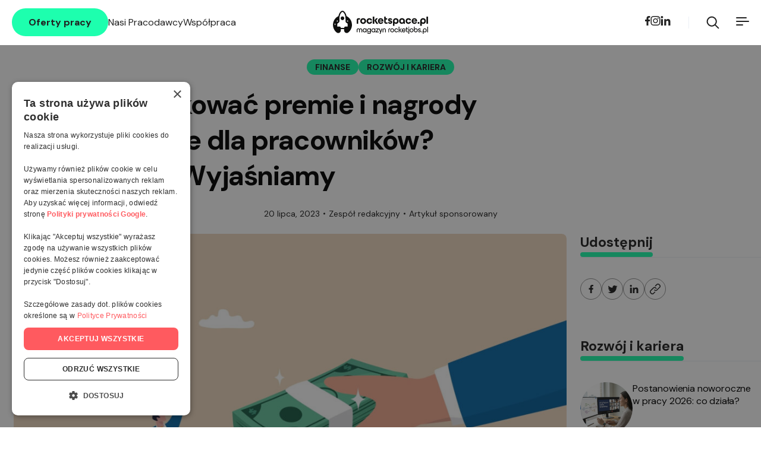

--- FILE ---
content_type: text/html; charset=UTF-8
request_url: https://rocketjobs.pl/blog/jak-opodatkowac-premie-i-nagrody-pieniezne-dla-pracownikow-wyjasniamy
body_size: 32502
content:
<!doctype html>
<html lang="pl-PL">
<head>
<meta name="MobileOptimized" content="width" />
<meta name="HandheldFriendly" content="true" />
<meta name="generator" content="Drupal 11 (https://www.drupal.org)" />

    <meta charset="UTF-8">
	<link rel="icon" type="image/x-icon" href="/blog/wp-content/uploads/2023/02/cropped-cropped-favicon_2.png">
    <meta name="viewport" content="width=device-width, initial-scale=1">
    <link rel="profile" href="https://gmpg.org/xfn/11">
    <meta name='robots' content='index, follow, max-image-preview:large, max-snippet:-1, max-video-preview:-1' />

	
	<title>Premie i nagrody pieniężne. Jak je opodatkować?</title>
	<meta name="description" content="Jak opodatkować premie i nagrody pieniężne dla pracowników? Wyjaśniamy wszelkie zawiłości związane z opodatkowywaniem premii i nagród." />
	<link rel="canonical" href="https://rocketjobs.pl/blog/jak-opodatkowac-premie-i-nagrody-pieniezne-dla-pracownikow-wyjasniamy" />
	<meta property="og:locale" content="pl_PL" />
	<meta property="og:type" content="article" />
	<meta property="og:title" content="Jak opodatkować premie i nagrody pieniężne dla pracowników? Wyjaśniamy" />
	<meta property="og:description" content="Jak opodatkować premie i nagrody pieniężne dla pracowników? Wyjaśniamy wszelkie zawiłości związane z opodatkowywaniem premii i nagród." />
	<meta property="og:url" content="https://rocketjobs.pl/blog/jak-opodatkowac-premie-i-nagrody-pieniezne-dla-pracownikow-wyjasniamy" />
	<meta property="og:site_name" content="RocketSpace.pl" />
	<meta property="article:published_time" content="2023-07-20T06:34:33+00:00" />
	<meta property="article:modified_time" content="2023-07-20T06:34:36+00:00" />
	<meta property="og:image" content="https://rocketjobs.pl/blog/storage/2023/05/jak-opodatkowac-premie.jpg" />
	<meta property="og:image:width" content="1724" />
	<meta property="og:image:height" content="1149" />
	<meta property="og:image:type" content="image/jpeg" />
	<meta name="author" content="Zespół redakcyjny" />
	<meta name="twitter:card" content="summary_large_image" />
	<meta name="twitter:label1" content="Napisane przez" />
	<meta name="twitter:data1" content="Zespół redakcyjny" />
	<meta name="twitter:label2" content="Szacowany czas czytania" />
	<meta name="twitter:data2" content="4 minuty" />
	<script type="application/ld+json" class="yoast-schema-graph">{"@context":"https://schema.org","@graph":[{"@type":"Article","@id":"https://rocketjobs.pl/blog/jak-opodatkowac-premie-i-nagrody-pieniezne-dla-pracownikow-wyjasniamy#article","isPartOf":{"@id":"https://rocketjobs.pl/blog/jak-opodatkowac-premie-i-nagrody-pieniezne-dla-pracownikow-wyjasniamy"},"author":{"name":"Zespół redakcyjny","@id":"https://rocketjobs.pl/blog/#/schema/person/7f90aa7150de66f7abf188cee54e5983"},"headline":"Jak opodatkować premie i nagrody pieniężne dla pracowników? Wyjaśniamy","datePublished":"2023-07-20T06:34:33+00:00","dateModified":"2023-07-20T06:34:36+00:00","mainEntityOfPage":{"@id":"https://rocketjobs.pl/blog/jak-opodatkowac-premie-i-nagrody-pieniezne-dla-pracownikow-wyjasniamy"},"wordCount":901,"commentCount":0,"publisher":{"@id":"https://rocketjobs.pl/blog/#organization"},"image":{"@id":"https://rocketjobs.pl/blog/jak-opodatkowac-premie-i-nagrody-pieniezne-dla-pracownikow-wyjasniamy#primaryimage"},"thumbnailUrl":"https://rocketjobs.pl/blog/storage/2023/05/jak-opodatkowac-premie.jpg","keywords":["artykuł sponsorowany","biznes","finanse","motywacja","zarządzanie"],"articleSection":["Finanse","Rozwój i kariera"],"inLanguage":"pl-PL","potentialAction":[{"@type":"CommentAction","name":"Comment","target":["https://rocketjobs.pl/blog/jak-opodatkowac-premie-i-nagrody-pieniezne-dla-pracownikow-wyjasniamy#respond"]}]},{"@type":"WebPage","@id":"https://rocketjobs.pl/blog/jak-opodatkowac-premie-i-nagrody-pieniezne-dla-pracownikow-wyjasniamy","url":"https://rocketjobs.pl/blog/jak-opodatkowac-premie-i-nagrody-pieniezne-dla-pracownikow-wyjasniamy","name":"Premie i nagrody pieniężne. Jak je opodatkować?","isPartOf":{"@id":"https://rocketjobs.pl/blog/#website"},"primaryImageOfPage":{"@id":"https://rocketjobs.pl/blog/jak-opodatkowac-premie-i-nagrody-pieniezne-dla-pracownikow-wyjasniamy#primaryimage"},"image":{"@id":"https://rocketjobs.pl/blog/jak-opodatkowac-premie-i-nagrody-pieniezne-dla-pracownikow-wyjasniamy#primaryimage"},"thumbnailUrl":"https://rocketjobs.pl/blog/storage/2023/05/jak-opodatkowac-premie.jpg","datePublished":"2023-07-20T06:34:33+00:00","dateModified":"2023-07-20T06:34:36+00:00","description":"Jak opodatkować premie i nagrody pieniężne dla pracowników? Wyjaśniamy wszelkie zawiłości związane z opodatkowywaniem premii i nagród.","breadcrumb":{"@id":"https://rocketjobs.pl/blog/jak-opodatkowac-premie-i-nagrody-pieniezne-dla-pracownikow-wyjasniamy#breadcrumb"},"inLanguage":"pl-PL","potentialAction":[{"@type":"ReadAction","target":["https://rocketjobs.pl/blog/jak-opodatkowac-premie-i-nagrody-pieniezne-dla-pracownikow-wyjasniamy"]}]},{"@type":"ImageObject","inLanguage":"pl-PL","@id":"https://rocketjobs.pl/blog/jak-opodatkowac-premie-i-nagrody-pieniezne-dla-pracownikow-wyjasniamy#primaryimage","url":"https://rocketjobs.pl/blog/storage/2023/05/jak-opodatkowac-premie.jpg","contentUrl":"https://rocketjobs.pl/blog/storage/2023/05/jak-opodatkowac-premie.jpg","width":1724,"height":1149,"caption":"fot. eamesBot / Shutterstock.com"},{"@type":"BreadcrumbList","@id":"https://rocketjobs.pl/blog/jak-opodatkowac-premie-i-nagrody-pieniezne-dla-pracownikow-wyjasniamy#breadcrumb","itemListElement":[{"@type":"ListItem","position":1,"name":"Strona główna","item":"https://rocketjobs.pl/blog/"},{"@type":"ListItem","position":2,"name":"Jak opodatkować premie i nagrody pieniężne dla pracowników? Wyjaśniamy"}]},{"@type":"WebSite","@id":"https://rocketjobs.pl/blog/#website","url":"https://rocketjobs.pl/blog/","name":"blog rocketjobs.pl","description":"","publisher":{"@id":"https://rocketjobs.pl/blog/#organization"},"potentialAction":[{"@type":"SearchAction","target":{"@type":"EntryPoint","urlTemplate":"https://rocketjobs.pl/blog/?s={search_term_string}"},"query-input":{"@type":"PropertyValueSpecification","valueRequired":true,"valueName":"search_term_string"}}],"inLanguage":"pl-PL"},{"@type":"Organization","@id":"https://rocketjobs.pl/blog/#organization","name":"blog rocketjobs.pl","url":"https://rocketjobs.pl/blog/","logo":{"@type":"ImageObject","inLanguage":"pl-PL","@id":"https://rocketjobs.pl/blog/#/schema/logo/image/","url":"https://rocketjobs.pl/blog/storage/2023/05/rocketspace-magazyn-logo-1.svg","contentUrl":"https://rocketjobs.pl/blog/storage/2023/05/rocketspace-magazyn-logo-1.svg","caption":"blog rocketjobs.pl"},"image":{"@id":"https://rocketjobs.pl/blog/#/schema/logo/image/"}},{"@type":"Person","@id":"https://rocketjobs.pl/blog/#/schema/person/7f90aa7150de66f7abf188cee54e5983","name":"Zespół redakcyjny","image":{"@type":"ImageObject","inLanguage":"pl-PL","@id":"https://rocketjobs.pl/blog/#/schema/person/image/","url":"https://secure.gravatar.com/avatar/39328823bd2beb51fbf7fbc6fd0eef4eef269a50c9510e224f38aff641333681?s=96&d=mm&r=g","contentUrl":"https://secure.gravatar.com/avatar/39328823bd2beb51fbf7fbc6fd0eef4eef269a50c9510e224f38aff641333681?s=96&d=mm&r=g","caption":"Zespół redakcyjny"},"description":"RocketSpace.pl to magazyn portalu pracy przyszłości – RocketJobs.pl. Misją RocketSpace.pl jest zwiększanie świadomości społecznej w kwestiach związanych z rynkiem pracy. Jesteśmy tam, gdzie każdy pracownik white collar. Śledzimy na bieżąco najnowsze trendy na rynku pracy.","url":"https://rocketjobs.pl/blog/author/redakcja"}]}</script>
	


<link rel='dns-prefetch' href='//static.addtoany.com' />
<link rel='dns-prefetch' href='//www.google.com' />
<link rel='dns-prefetch' href='//stats.wp.com' />
<link rel='dns-prefetch' href='//fonts.googleapis.com' />
<link rel="alternate" type="application/rss+xml" title="RocketSpace.pl &raquo; Kanał z wpisami" href="https://rocketjobs.pl/blog/feed" />
<link rel="alternate" type="application/rss+xml" title="RocketSpace.pl &raquo; Kanał z komentarzami" href="https://rocketjobs.pl/blog/comments/feed" />
<link rel="alternate" type="application/rss+xml" title="RocketSpace.pl &raquo; Jak opodatkować premie i nagrody pieniężne dla pracowników? Wyjaśniamy Kanał z komentarzami" href="https://rocketjobs.pl/blog/jak-opodatkowac-premie-i-nagrody-pieniezne-dla-pracownikow-wyjasniamy/feed" />
<link rel="alternate" title="oEmbed (JSON)" type="application/json+oembed" href="https://rocketjobs.pl/blog/wp-json/oembed/1.0/embed?url=https%3A%2F%2Frocketjobs.pl%2Fblog%2Fjak-opodatkowac-premie-i-nagrody-pieniezne-dla-pracownikow-wyjasniamy" />
<link rel="alternate" title="oEmbed (XML)" type="text/xml+oembed" href="https://rocketjobs.pl/blog/wp-json/oembed/1.0/embed?url=https%3A%2F%2Frocketjobs.pl%2Fblog%2Fjak-opodatkowac-premie-i-nagrody-pieniezne-dla-pracownikow-wyjasniamy&#038;format=xml" />
<style id='wp-img-auto-sizes-contain-inline-css'>
img:is([sizes=auto i],[sizes^="auto," i]){contain-intrinsic-size:3000px 1500px}
/*# sourceURL=wp-img-auto-sizes-contain-inline-css */
</style>
<style id='wp-emoji-styles-inline-css'>

	img.smiley, img.emoji {
		display: inline !important;
		border: none !important;
		box-shadow: none !important;
		height: 1em !important;
		width: 1em !important;
		margin: 0 0.07em !important;
		vertical-align: -0.1em !important;
		background: none !important;
		padding: 0 !important;
	}
/*# sourceURL=wp-emoji-styles-inline-css */
</style>
<style id='wp-block-library-inline-css'>
:root{--wp-block-synced-color:#7a00df;--wp-block-synced-color--rgb:122,0,223;--wp-bound-block-color:var(--wp-block-synced-color);--wp-editor-canvas-background:#ddd;--wp-admin-theme-color:#007cba;--wp-admin-theme-color--rgb:0,124,186;--wp-admin-theme-color-darker-10:#006ba1;--wp-admin-theme-color-darker-10--rgb:0,107,160.5;--wp-admin-theme-color-darker-20:#005a87;--wp-admin-theme-color-darker-20--rgb:0,90,135;--wp-admin-border-width-focus:2px}@media (min-resolution:192dpi){:root{--wp-admin-border-width-focus:1.5px}}.element-button{cursor:pointer}:root .has-very-light-gray-background-color{background-color:#eee}:root .has-very-dark-gray-background-color{background-color:#313131}:root .has-very-light-gray-color{color:#eee}:root .has-very-dark-gray-color{color:#313131}:root .has-vivid-green-cyan-to-vivid-cyan-blue-gradient-background{background:linear-gradient(135deg,#00d084,#0693e3)}:root .has-purple-crush-gradient-background{background:linear-gradient(135deg,#34e2e4,#4721fb 50%,#ab1dfe)}:root .has-hazy-dawn-gradient-background{background:linear-gradient(135deg,#faaca8,#dad0ec)}:root .has-subdued-olive-gradient-background{background:linear-gradient(135deg,#fafae1,#67a671)}:root .has-atomic-cream-gradient-background{background:linear-gradient(135deg,#fdd79a,#004a59)}:root .has-nightshade-gradient-background{background:linear-gradient(135deg,#330968,#31cdcf)}:root .has-midnight-gradient-background{background:linear-gradient(135deg,#020381,#2874fc)}:root{--wp--preset--font-size--normal:16px;--wp--preset--font-size--huge:42px}.has-regular-font-size{font-size:1em}.has-larger-font-size{font-size:2.625em}.has-normal-font-size{font-size:var(--wp--preset--font-size--normal)}.has-huge-font-size{font-size:var(--wp--preset--font-size--huge)}.has-text-align-center{text-align:center}.has-text-align-left{text-align:left}.has-text-align-right{text-align:right}.has-fit-text{white-space:nowrap!important}#end-resizable-editor-section{display:none}.aligncenter{clear:both}.items-justified-left{justify-content:flex-start}.items-justified-center{justify-content:center}.items-justified-right{justify-content:flex-end}.items-justified-space-between{justify-content:space-between}.screen-reader-text{border:0;clip-path:inset(50%);height:1px;margin:-1px;overflow:hidden;padding:0;position:absolute;width:1px;word-wrap:normal!important}.screen-reader-text:focus{background-color:#ddd;clip-path:none;color:#444;display:block;font-size:1em;height:auto;left:5px;line-height:normal;padding:15px 23px 14px;text-decoration:none;top:5px;width:auto;z-index:100000}html :where(.has-border-color){border-style:solid}html :where([style*=border-top-color]){border-top-style:solid}html :where([style*=border-right-color]){border-right-style:solid}html :where([style*=border-bottom-color]){border-bottom-style:solid}html :where([style*=border-left-color]){border-left-style:solid}html :where([style*=border-width]){border-style:solid}html :where([style*=border-top-width]){border-top-style:solid}html :where([style*=border-right-width]){border-right-style:solid}html :where([style*=border-bottom-width]){border-bottom-style:solid}html :where([style*=border-left-width]){border-left-style:solid}html :where(img[class*=image-]){height:auto;max-width:100%}:where(figure){margin:0 0 1em}html :where(.is-position-sticky){--wp-admin--admin-bar--position-offset:var(--wp-admin--admin-bar--height,0px)}@media screen and (max-width:600px){html :where(.is-position-sticky){--wp-admin--admin-bar--position-offset:0px}}

/*# sourceURL=wp-block-library-inline-css */
</style><style id='wp-block-heading-inline-css'>
h1:where(.wp-block-heading).has-background,h2:where(.wp-block-heading).has-background,h3:where(.wp-block-heading).has-background,h4:where(.wp-block-heading).has-background,h5:where(.wp-block-heading).has-background,h6:where(.wp-block-heading).has-background{padding:1.25em 2.375em}h1.has-text-align-left[style*=writing-mode]:where([style*=vertical-lr]),h1.has-text-align-right[style*=writing-mode]:where([style*=vertical-rl]),h2.has-text-align-left[style*=writing-mode]:where([style*=vertical-lr]),h2.has-text-align-right[style*=writing-mode]:where([style*=vertical-rl]),h3.has-text-align-left[style*=writing-mode]:where([style*=vertical-lr]),h3.has-text-align-right[style*=writing-mode]:where([style*=vertical-rl]),h4.has-text-align-left[style*=writing-mode]:where([style*=vertical-lr]),h4.has-text-align-right[style*=writing-mode]:where([style*=vertical-rl]),h5.has-text-align-left[style*=writing-mode]:where([style*=vertical-lr]),h5.has-text-align-right[style*=writing-mode]:where([style*=vertical-rl]),h6.has-text-align-left[style*=writing-mode]:where([style*=vertical-lr]),h6.has-text-align-right[style*=writing-mode]:where([style*=vertical-rl]){rotate:180deg}
/*# sourceURL=https://rocketjobs.pl/blog/lib/blocks/heading/style.min.css */
</style>
<style id='wp-block-list-inline-css'>
ol,ul{box-sizing:border-box}:root :where(.wp-block-list.has-background){padding:1.25em 2.375em}
/*# sourceURL=https://rocketjobs.pl/blog/lib/blocks/list/style.min.css */
</style>
<style id='wp-block-paragraph-inline-css'>
.is-small-text{font-size:.875em}.is-regular-text{font-size:1em}.is-large-text{font-size:2.25em}.is-larger-text{font-size:3em}.has-drop-cap:not(:focus):first-letter{float:left;font-size:8.4em;font-style:normal;font-weight:100;line-height:.68;margin:.05em .1em 0 0;text-transform:uppercase}body.rtl .has-drop-cap:not(:focus):first-letter{float:none;margin-left:.1em}p.has-drop-cap.has-background{overflow:hidden}:root :where(p.has-background){padding:1.25em 2.375em}:where(p.has-text-color:not(.has-link-color)) a{color:inherit}p.has-text-align-left[style*="writing-mode:vertical-lr"],p.has-text-align-right[style*="writing-mode:vertical-rl"]{rotate:180deg}
/*# sourceURL=https://rocketjobs.pl/blog/lib/blocks/paragraph/style.min.css */
</style>
<style id='wp-block-quote-inline-css'>
.wp-block-quote{box-sizing:border-box;overflow-wrap:break-word}.wp-block-quote.is-large:where(:not(.is-style-plain)),.wp-block-quote.is-style-large:where(:not(.is-style-plain)){margin-bottom:1em;padding:0 1em}.wp-block-quote.is-large:where(:not(.is-style-plain)) p,.wp-block-quote.is-style-large:where(:not(.is-style-plain)) p{font-size:1.5em;font-style:italic;line-height:1.6}.wp-block-quote.is-large:where(:not(.is-style-plain)) cite,.wp-block-quote.is-large:where(:not(.is-style-plain)) footer,.wp-block-quote.is-style-large:where(:not(.is-style-plain)) cite,.wp-block-quote.is-style-large:where(:not(.is-style-plain)) footer{font-size:1.125em;text-align:right}.wp-block-quote>cite{display:block}
/*# sourceURL=https://rocketjobs.pl/blog/lib/blocks/quote/style.min.css */
</style>
<style id='global-styles-inline-css'>
:root{--wp--preset--aspect-ratio--square: 1;--wp--preset--aspect-ratio--4-3: 4/3;--wp--preset--aspect-ratio--3-4: 3/4;--wp--preset--aspect-ratio--3-2: 3/2;--wp--preset--aspect-ratio--2-3: 2/3;--wp--preset--aspect-ratio--16-9: 16/9;--wp--preset--aspect-ratio--9-16: 9/16;--wp--preset--color--black: #000000;--wp--preset--color--cyan-bluish-gray: #abb8c3;--wp--preset--color--white: #ffffff;--wp--preset--color--pale-pink: #f78da7;--wp--preset--color--vivid-red: #cf2e2e;--wp--preset--color--luminous-vivid-orange: #ff6900;--wp--preset--color--luminous-vivid-amber: #fcb900;--wp--preset--color--light-green-cyan: #7bdcb5;--wp--preset--color--vivid-green-cyan: #00d084;--wp--preset--color--pale-cyan-blue: #8ed1fc;--wp--preset--color--vivid-cyan-blue: #0693e3;--wp--preset--color--vivid-purple: #9b51e0;--wp--preset--gradient--vivid-cyan-blue-to-vivid-purple: linear-gradient(135deg,rgb(6,147,227) 0%,rgb(155,81,224) 100%);--wp--preset--gradient--light-green-cyan-to-vivid-green-cyan: linear-gradient(135deg,rgb(122,220,180) 0%,rgb(0,208,130) 100%);--wp--preset--gradient--luminous-vivid-amber-to-luminous-vivid-orange: linear-gradient(135deg,rgb(252,185,0) 0%,rgb(255,105,0) 100%);--wp--preset--gradient--luminous-vivid-orange-to-vivid-red: linear-gradient(135deg,rgb(255,105,0) 0%,rgb(207,46,46) 100%);--wp--preset--gradient--very-light-gray-to-cyan-bluish-gray: linear-gradient(135deg,rgb(238,238,238) 0%,rgb(169,184,195) 100%);--wp--preset--gradient--cool-to-warm-spectrum: linear-gradient(135deg,rgb(74,234,220) 0%,rgb(151,120,209) 20%,rgb(207,42,186) 40%,rgb(238,44,130) 60%,rgb(251,105,98) 80%,rgb(254,248,76) 100%);--wp--preset--gradient--blush-light-purple: linear-gradient(135deg,rgb(255,206,236) 0%,rgb(152,150,240) 100%);--wp--preset--gradient--blush-bordeaux: linear-gradient(135deg,rgb(254,205,165) 0%,rgb(254,45,45) 50%,rgb(107,0,62) 100%);--wp--preset--gradient--luminous-dusk: linear-gradient(135deg,rgb(255,203,112) 0%,rgb(199,81,192) 50%,rgb(65,88,208) 100%);--wp--preset--gradient--pale-ocean: linear-gradient(135deg,rgb(255,245,203) 0%,rgb(182,227,212) 50%,rgb(51,167,181) 100%);--wp--preset--gradient--electric-grass: linear-gradient(135deg,rgb(202,248,128) 0%,rgb(113,206,126) 100%);--wp--preset--gradient--midnight: linear-gradient(135deg,rgb(2,3,129) 0%,rgb(40,116,252) 100%);--wp--preset--font-size--small: 13px;--wp--preset--font-size--medium: 20px;--wp--preset--font-size--large: 36px;--wp--preset--font-size--x-large: 42px;--wp--preset--spacing--20: 0.44rem;--wp--preset--spacing--30: 0.67rem;--wp--preset--spacing--40: 1rem;--wp--preset--spacing--50: 1.5rem;--wp--preset--spacing--60: 2.25rem;--wp--preset--spacing--70: 3.38rem;--wp--preset--spacing--80: 5.06rem;--wp--preset--shadow--natural: 6px 6px 9px rgba(0, 0, 0, 0.2);--wp--preset--shadow--deep: 12px 12px 50px rgba(0, 0, 0, 0.4);--wp--preset--shadow--sharp: 6px 6px 0px rgba(0, 0, 0, 0.2);--wp--preset--shadow--outlined: 6px 6px 0px -3px rgb(255, 255, 255), 6px 6px rgb(0, 0, 0);--wp--preset--shadow--crisp: 6px 6px 0px rgb(0, 0, 0);}:where(.is-layout-flex){gap: 0.5em;}:where(.is-layout-grid){gap: 0.5em;}body .is-layout-flex{display: flex;}.is-layout-flex{flex-wrap: wrap;align-items: center;}.is-layout-flex > :is(*, div){margin: 0;}body .is-layout-grid{display: grid;}.is-layout-grid > :is(*, div){margin: 0;}:where(.wp-block-columns.is-layout-flex){gap: 2em;}:where(.wp-block-columns.is-layout-grid){gap: 2em;}:where(.wp-block-post-template.is-layout-flex){gap: 1.25em;}:where(.wp-block-post-template.is-layout-grid){gap: 1.25em;}.has-black-color{color: var(--wp--preset--color--black) !important;}.has-cyan-bluish-gray-color{color: var(--wp--preset--color--cyan-bluish-gray) !important;}.has-white-color{color: var(--wp--preset--color--white) !important;}.has-pale-pink-color{color: var(--wp--preset--color--pale-pink) !important;}.has-vivid-red-color{color: var(--wp--preset--color--vivid-red) !important;}.has-luminous-vivid-orange-color{color: var(--wp--preset--color--luminous-vivid-orange) !important;}.has-luminous-vivid-amber-color{color: var(--wp--preset--color--luminous-vivid-amber) !important;}.has-light-green-cyan-color{color: var(--wp--preset--color--light-green-cyan) !important;}.has-vivid-green-cyan-color{color: var(--wp--preset--color--vivid-green-cyan) !important;}.has-pale-cyan-blue-color{color: var(--wp--preset--color--pale-cyan-blue) !important;}.has-vivid-cyan-blue-color{color: var(--wp--preset--color--vivid-cyan-blue) !important;}.has-vivid-purple-color{color: var(--wp--preset--color--vivid-purple) !important;}.has-black-background-color{background-color: var(--wp--preset--color--black) !important;}.has-cyan-bluish-gray-background-color{background-color: var(--wp--preset--color--cyan-bluish-gray) !important;}.has-white-background-color{background-color: var(--wp--preset--color--white) !important;}.has-pale-pink-background-color{background-color: var(--wp--preset--color--pale-pink) !important;}.has-vivid-red-background-color{background-color: var(--wp--preset--color--vivid-red) !important;}.has-luminous-vivid-orange-background-color{background-color: var(--wp--preset--color--luminous-vivid-orange) !important;}.has-luminous-vivid-amber-background-color{background-color: var(--wp--preset--color--luminous-vivid-amber) !important;}.has-light-green-cyan-background-color{background-color: var(--wp--preset--color--light-green-cyan) !important;}.has-vivid-green-cyan-background-color{background-color: var(--wp--preset--color--vivid-green-cyan) !important;}.has-pale-cyan-blue-background-color{background-color: var(--wp--preset--color--pale-cyan-blue) !important;}.has-vivid-cyan-blue-background-color{background-color: var(--wp--preset--color--vivid-cyan-blue) !important;}.has-vivid-purple-background-color{background-color: var(--wp--preset--color--vivid-purple) !important;}.has-black-border-color{border-color: var(--wp--preset--color--black) !important;}.has-cyan-bluish-gray-border-color{border-color: var(--wp--preset--color--cyan-bluish-gray) !important;}.has-white-border-color{border-color: var(--wp--preset--color--white) !important;}.has-pale-pink-border-color{border-color: var(--wp--preset--color--pale-pink) !important;}.has-vivid-red-border-color{border-color: var(--wp--preset--color--vivid-red) !important;}.has-luminous-vivid-orange-border-color{border-color: var(--wp--preset--color--luminous-vivid-orange) !important;}.has-luminous-vivid-amber-border-color{border-color: var(--wp--preset--color--luminous-vivid-amber) !important;}.has-light-green-cyan-border-color{border-color: var(--wp--preset--color--light-green-cyan) !important;}.has-vivid-green-cyan-border-color{border-color: var(--wp--preset--color--vivid-green-cyan) !important;}.has-pale-cyan-blue-border-color{border-color: var(--wp--preset--color--pale-cyan-blue) !important;}.has-vivid-cyan-blue-border-color{border-color: var(--wp--preset--color--vivid-cyan-blue) !important;}.has-vivid-purple-border-color{border-color: var(--wp--preset--color--vivid-purple) !important;}.has-vivid-cyan-blue-to-vivid-purple-gradient-background{background: var(--wp--preset--gradient--vivid-cyan-blue-to-vivid-purple) !important;}.has-light-green-cyan-to-vivid-green-cyan-gradient-background{background: var(--wp--preset--gradient--light-green-cyan-to-vivid-green-cyan) !important;}.has-luminous-vivid-amber-to-luminous-vivid-orange-gradient-background{background: var(--wp--preset--gradient--luminous-vivid-amber-to-luminous-vivid-orange) !important;}.has-luminous-vivid-orange-to-vivid-red-gradient-background{background: var(--wp--preset--gradient--luminous-vivid-orange-to-vivid-red) !important;}.has-very-light-gray-to-cyan-bluish-gray-gradient-background{background: var(--wp--preset--gradient--very-light-gray-to-cyan-bluish-gray) !important;}.has-cool-to-warm-spectrum-gradient-background{background: var(--wp--preset--gradient--cool-to-warm-spectrum) !important;}.has-blush-light-purple-gradient-background{background: var(--wp--preset--gradient--blush-light-purple) !important;}.has-blush-bordeaux-gradient-background{background: var(--wp--preset--gradient--blush-bordeaux) !important;}.has-luminous-dusk-gradient-background{background: var(--wp--preset--gradient--luminous-dusk) !important;}.has-pale-ocean-gradient-background{background: var(--wp--preset--gradient--pale-ocean) !important;}.has-electric-grass-gradient-background{background: var(--wp--preset--gradient--electric-grass) !important;}.has-midnight-gradient-background{background: var(--wp--preset--gradient--midnight) !important;}.has-small-font-size{font-size: var(--wp--preset--font-size--small) !important;}.has-medium-font-size{font-size: var(--wp--preset--font-size--medium) !important;}.has-large-font-size{font-size: var(--wp--preset--font-size--large) !important;}.has-x-large-font-size{font-size: var(--wp--preset--font-size--x-large) !important;}
/*# sourceURL=global-styles-inline-css */
</style>

<style id='classic-theme-styles-inline-css'>
/*! This file is auto-generated */
.wp-block-button__link{color:#fff;background-color:#32373c;border-radius:9999px;box-shadow:none;text-decoration:none;padding:calc(.667em + 2px) calc(1.333em + 2px);font-size:1.125em}.wp-block-file__button{background:#32373c;color:#fff;text-decoration:none}
/*# sourceURL=/wp-includes/css/classic-themes.min.css */
</style>
<link rel='stylesheet' id='AdServer\main.css-css' href='https://rocketjobs.pl/blog/core/modules/2ffdfba9ea/assets/main.css?rnd=40681' media='all' />
<link rel='stylesheet' id='ez-toc-css' href='https://rocketjobs.pl/blog/core/modules/a2174c3e6f/assets/css/screen.min.css?rnd=40681' media='all' />
<style id='ez-toc-inline-css'>
div#ez-toc-container .ez-toc-title {font-size: 120%;}div#ez-toc-container .ez-toc-title {font-weight: 500;}div#ez-toc-container ul li , div#ez-toc-container ul li a {font-size: 95%;}div#ez-toc-container ul li , div#ez-toc-container ul li a {font-weight: 500;}div#ez-toc-container nav ul ul li {font-size: 90%;}.ez-toc-box-title {font-weight: bold; margin-bottom: 10px; text-align: center; text-transform: uppercase; letter-spacing: 1px; color: #666; padding-bottom: 5px;position:absolute;top:-4%;left:5%;background-color: inherit;transition: top 0.3s ease;}.ez-toc-box-title.toc-closed {top:-25%;}
.ez-toc-container-direction {direction: ltr;}.ez-toc-counter ul {direction: ltr;counter-reset: item ;}.ez-toc-counter nav ul li a::before {content: counter(item, disc) '  ';margin-right: .2em; counter-increment: item;flex-grow: 0;flex-shrink: 0;float: left; }.ez-toc-widget-direction {direction: ltr;}.ez-toc-widget-container ul {direction: ltr;counter-reset: item ;}.ez-toc-widget-container nav ul li a::before {content: counter(item, disc) '  ';margin-right: .2em; counter-increment: item;flex-grow: 0;flex-shrink: 0;float: left; }
/*# sourceURL=ez-toc-inline-css */
</style>
<link rel='stylesheet' id='jobs-widget-css' href='https://rocketjobs.pl/blog/core/modules/7020f2575b/css/jobs-widget.css?rnd=40681' media='all' />
<link rel='stylesheet' id='material-icons-css' href='https://fonts.googleapis.com/icon?family=Material+Icons&#038;rnd=40681' media='all' />
<link rel='stylesheet' id='it-news-style-css' href='https://rocketjobs.pl/blog/core/views/b4a3c1479c/design.css?rnd=40681' media='all' />
<link rel='stylesheet' id='wpdiscuz-frontend-css-css' href='https://rocketjobs.pl/blog/core/modules/1f02ccaf90/themes/default/style.css?rnd=40681' media='all' />
<style id='wpdiscuz-frontend-css-inline-css'>
 #wpdcom .wpd-blog-administrator .wpd-comment-label{color:#ffffff;background-color:#00B38F;border:none}#wpdcom .wpd-blog-administrator .wpd-comment-author, #wpdcom .wpd-blog-administrator .wpd-comment-author a{color:#00B38F}#wpdcom.wpd-layout-1 .wpd-comment .wpd-blog-administrator .wpd-avatar img{border-color:#00B38F}#wpdcom.wpd-layout-2 .wpd-comment.wpd-reply .wpd-comment-wrap.wpd-blog-administrator{border-left:3px solid #00B38F}#wpdcom.wpd-layout-2 .wpd-comment .wpd-blog-administrator .wpd-avatar img{border-bottom-color:#00B38F}#wpdcom.wpd-layout-3 .wpd-blog-administrator .wpd-comment-subheader{border-top:1px dashed #00B38F}#wpdcom.wpd-layout-3 .wpd-reply .wpd-blog-administrator .wpd-comment-right{border-left:1px solid #00B38F}#wpdcom .wpd-blog-editor .wpd-comment-label{color:#ffffff;background-color:#00B38F;border:none}#wpdcom .wpd-blog-editor .wpd-comment-author, #wpdcom .wpd-blog-editor .wpd-comment-author a{color:#00B38F}#wpdcom.wpd-layout-1 .wpd-comment .wpd-blog-editor .wpd-avatar img{border-color:#00B38F}#wpdcom.wpd-layout-2 .wpd-comment.wpd-reply .wpd-comment-wrap.wpd-blog-editor{border-left:3px solid #00B38F}#wpdcom.wpd-layout-2 .wpd-comment .wpd-blog-editor .wpd-avatar img{border-bottom-color:#00B38F}#wpdcom.wpd-layout-3 .wpd-blog-editor .wpd-comment-subheader{border-top:1px dashed #00B38F}#wpdcom.wpd-layout-3 .wpd-reply .wpd-blog-editor .wpd-comment-right{border-left:1px solid #00B38F}#wpdcom .wpd-blog-author .wpd-comment-label{color:#ffffff;background-color:#00B38F;border:none}#wpdcom .wpd-blog-author .wpd-comment-author, #wpdcom .wpd-blog-author .wpd-comment-author a{color:#00B38F}#wpdcom.wpd-layout-1 .wpd-comment .wpd-blog-author .wpd-avatar img{border-color:#00B38F}#wpdcom.wpd-layout-2 .wpd-comment .wpd-blog-author .wpd-avatar img{border-bottom-color:#00B38F}#wpdcom.wpd-layout-3 .wpd-blog-author .wpd-comment-subheader{border-top:1px dashed #00B38F}#wpdcom.wpd-layout-3 .wpd-reply .wpd-blog-author .wpd-comment-right{border-left:1px solid #00B38F}#wpdcom .wpd-blog-contributor .wpd-comment-label{color:#ffffff;background-color:#00B38F;border:none}#wpdcom .wpd-blog-contributor .wpd-comment-author, #wpdcom .wpd-blog-contributor .wpd-comment-author a{color:#00B38F}#wpdcom.wpd-layout-1 .wpd-comment .wpd-blog-contributor .wpd-avatar img{border-color:#00B38F}#wpdcom.wpd-layout-2 .wpd-comment .wpd-blog-contributor .wpd-avatar img{border-bottom-color:#00B38F}#wpdcom.wpd-layout-3 .wpd-blog-contributor .wpd-comment-subheader{border-top:1px dashed #00B38F}#wpdcom.wpd-layout-3 .wpd-reply .wpd-blog-contributor .wpd-comment-right{border-left:1px solid #00B38F}#wpdcom .wpd-blog-subscriber .wpd-comment-label{color:#ffffff;background-color:#00B38F;border:none}#wpdcom .wpd-blog-subscriber .wpd-comment-author, #wpdcom .wpd-blog-subscriber .wpd-comment-author a{color:#00B38F}#wpdcom.wpd-layout-2 .wpd-comment .wpd-blog-subscriber .wpd-avatar img{border-bottom-color:#00B38F}#wpdcom.wpd-layout-3 .wpd-blog-subscriber .wpd-comment-subheader{border-top:1px dashed #00B38F}#wpdcom .wpd-blog-translator .wpd-comment-label{color:#ffffff;background-color:#00B38F;border:none}#wpdcom .wpd-blog-translator .wpd-comment-author, #wpdcom .wpd-blog-translator .wpd-comment-author a{color:#00B38F}#wpdcom.wpd-layout-1 .wpd-comment .wpd-blog-translator .wpd-avatar img{border-color:#00B38F}#wpdcom.wpd-layout-2 .wpd-comment .wpd-blog-translator .wpd-avatar img{border-bottom-color:#00B38F}#wpdcom.wpd-layout-3 .wpd-blog-translator .wpd-comment-subheader{border-top:1px dashed #00B38F}#wpdcom.wpd-layout-3 .wpd-reply .wpd-blog-translator .wpd-comment-right{border-left:1px solid #00B38F}#wpdcom .wpd-blog-customer .wpd-comment-label{color:#ffffff;background-color:#00B38F;border:none}#wpdcom .wpd-blog-customer .wpd-comment-author, #wpdcom .wpd-blog-customer .wpd-comment-author a{color:#00B38F}#wpdcom.wpd-layout-1 .wpd-comment .wpd-blog-customer .wpd-avatar img{border-color:#00B38F}#wpdcom.wpd-layout-2 .wpd-comment .wpd-blog-customer .wpd-avatar img{border-bottom-color:#00B38F}#wpdcom.wpd-layout-3 .wpd-blog-customer .wpd-comment-subheader{border-top:1px dashed #00B38F}#wpdcom.wpd-layout-3 .wpd-reply .wpd-blog-customer .wpd-comment-right{border-left:1px solid #00B38F}#wpdcom .wpd-blog-shop_manager .wpd-comment-label{color:#ffffff;background-color:#00B38F;border:none}#wpdcom .wpd-blog-shop_manager .wpd-comment-author, #wpdcom .wpd-blog-shop_manager .wpd-comment-author a{color:#00B38F}#wpdcom.wpd-layout-1 .wpd-comment .wpd-blog-shop_manager .wpd-avatar img{border-color:#00B38F}#wpdcom.wpd-layout-2 .wpd-comment .wpd-blog-shop_manager .wpd-avatar img{border-bottom-color:#00B38F}#wpdcom.wpd-layout-3 .wpd-blog-shop_manager .wpd-comment-subheader{border-top:1px dashed #00B38F}#wpdcom.wpd-layout-3 .wpd-reply .wpd-blog-shop_manager .wpd-comment-right{border-left:1px solid #00B38F}#wpdcom .wpd-blog-wpseo_manager .wpd-comment-label{color:#ffffff;background-color:#00B38F;border:none}#wpdcom .wpd-blog-wpseo_manager .wpd-comment-author, #wpdcom .wpd-blog-wpseo_manager .wpd-comment-author a{color:#00B38F}#wpdcom.wpd-layout-1 .wpd-comment .wpd-blog-wpseo_manager .wpd-avatar img{border-color:#00B38F}#wpdcom.wpd-layout-2 .wpd-comment .wpd-blog-wpseo_manager .wpd-avatar img{border-bottom-color:#00B38F}#wpdcom.wpd-layout-3 .wpd-blog-wpseo_manager .wpd-comment-subheader{border-top:1px dashed #00B38F}#wpdcom.wpd-layout-3 .wpd-reply .wpd-blog-wpseo_manager .wpd-comment-right{border-left:1px solid #00B38F}#wpdcom .wpd-blog-wpseo_editor .wpd-comment-label{color:#ffffff;background-color:#00B38F;border:none}#wpdcom .wpd-blog-wpseo_editor .wpd-comment-author, #wpdcom .wpd-blog-wpseo_editor .wpd-comment-author a{color:#00B38F}#wpdcom.wpd-layout-1 .wpd-comment .wpd-blog-wpseo_editor .wpd-avatar img{border-color:#00B38F}#wpdcom.wpd-layout-2 .wpd-comment .wpd-blog-wpseo_editor .wpd-avatar img{border-bottom-color:#00B38F}#wpdcom.wpd-layout-3 .wpd-blog-wpseo_editor .wpd-comment-subheader{border-top:1px dashed #00B38F}#wpdcom.wpd-layout-3 .wpd-reply .wpd-blog-wpseo_editor .wpd-comment-right{border-left:1px solid #00B38F}#wpdcom .wpd-blog-post_author .wpd-comment-label{color:#ffffff;background-color:#00B38F;border:none}#wpdcom .wpd-blog-post_author .wpd-comment-author, #wpdcom .wpd-blog-post_author .wpd-comment-author a{color:#00B38F}#wpdcom .wpd-blog-post_author .wpd-avatar img{border-color:#00B38F}#wpdcom.wpd-layout-1 .wpd-comment .wpd-blog-post_author .wpd-avatar img{border-color:#00B38F}#wpdcom.wpd-layout-2 .wpd-comment.wpd-reply .wpd-comment-wrap.wpd-blog-post_author{border-left:3px solid #00B38F}#wpdcom.wpd-layout-2 .wpd-comment .wpd-blog-post_author .wpd-avatar img{border-bottom-color:#00B38F}#wpdcom.wpd-layout-3 .wpd-blog-post_author .wpd-comment-subheader{border-top:1px dashed #00B38F}#wpdcom.wpd-layout-3 .wpd-reply .wpd-blog-post_author .wpd-comment-right{border-left:1px solid #00B38F}#wpdcom .wpd-blog-guest .wpd-comment-label{color:#ffffff;background-color:#00B38F;border:none}#wpdcom .wpd-blog-guest .wpd-comment-author, #wpdcom .wpd-blog-guest .wpd-comment-author a{color:#00B38F}#wpdcom.wpd-layout-3 .wpd-blog-guest .wpd-comment-subheader{border-top:1px dashed #00B38F}#comments, #respond, .comments-area, #wpdcom{}#wpdcom .ql-editor > *{color:#777777}#wpdcom .ql-editor::before{}#wpdcom .ql-toolbar{border:1px solid #DDDDDD;border-top:none}#wpdcom .ql-container{border:1px solid #DDDDDD;border-bottom:none}#wpdcom .wpd-form-row .wpdiscuz-item input[type="text"], #wpdcom .wpd-form-row .wpdiscuz-item input[type="email"], #wpdcom .wpd-form-row .wpdiscuz-item input[type="url"], #wpdcom .wpd-form-row .wpdiscuz-item input[type="color"], #wpdcom .wpd-form-row .wpdiscuz-item input[type="date"], #wpdcom .wpd-form-row .wpdiscuz-item input[type="datetime"], #wpdcom .wpd-form-row .wpdiscuz-item input[type="datetime-local"], #wpdcom .wpd-form-row .wpdiscuz-item input[type="month"], #wpdcom .wpd-form-row .wpdiscuz-item input[type="number"], #wpdcom .wpd-form-row .wpdiscuz-item input[type="time"], #wpdcom textarea, #wpdcom select{border:1px solid #DDDDDD;color:#777777}#wpdcom .wpd-form-row .wpdiscuz-item textarea{border:1px solid #DDDDDD}#wpdcom input::placeholder, #wpdcom textarea::placeholder, #wpdcom input::-moz-placeholder, #wpdcom textarea::-webkit-input-placeholder{}#wpdcom .wpd-comment-text{color:#777777}#wpdcom .wpd-thread-head .wpd-thread-info{border-bottom:2px solid #1dffae}#wpdcom .wpd-thread-head .wpd-thread-info.wpd-reviews-tab svg{fill:#1dffae}#wpdcom .wpd-thread-head .wpdiscuz-user-settings{border-bottom:2px solid #1dffae}#wpdcom .wpd-thread-head .wpdiscuz-user-settings:hover{color:#1dffae}#wpdcom .wpd-comment .wpd-follow-link:hover{color:#1dffae}#wpdcom .wpd-comment-status .wpd-sticky{color:#1dffae}#wpdcom .wpd-thread-filter .wpdf-active{color:#1dffae;border-bottom-color:#1dffae}#wpdcom .wpd-comment-info-bar{border:1px dashed #4bffbf;background:#e9fff7}#wpdcom .wpd-comment-info-bar .wpd-current-view i{color:#1dffae}#wpdcom .wpd-filter-view-all:hover{background:#1dffae}#wpdcom .wpdiscuz-item .wpdiscuz-rating > label{color:#DDDDDD}#wpdcom .wpdiscuz-item .wpdiscuz-rating:not(:checked) > label:hover, .wpdiscuz-rating:not(:checked) > label:hover ~ label{}#wpdcom .wpdiscuz-item .wpdiscuz-rating > input ~ label:hover, #wpdcom .wpdiscuz-item .wpdiscuz-rating > input:not(:checked) ~ label:hover ~ label, #wpdcom .wpdiscuz-item .wpdiscuz-rating > input:not(:checked) ~ label:hover ~ label{color:#FFED85}#wpdcom .wpdiscuz-item .wpdiscuz-rating > input:checked ~ label:hover, #wpdcom .wpdiscuz-item .wpdiscuz-rating > input:checked ~ label:hover, #wpdcom .wpdiscuz-item .wpdiscuz-rating > label:hover ~ input:checked ~ label, #wpdcom .wpdiscuz-item .wpdiscuz-rating > input:checked + label:hover ~ label, #wpdcom .wpdiscuz-item .wpdiscuz-rating > input:checked ~ label:hover ~ label, .wpd-custom-field .wcf-active-star, #wpdcom .wpdiscuz-item .wpdiscuz-rating > input:checked ~ label{color:#FFD700}#wpd-post-rating .wpd-rating-wrap .wpd-rating-stars svg .wpd-star{fill:#DDDDDD}#wpd-post-rating .wpd-rating-wrap .wpd-rating-stars svg .wpd-active{fill:#FFD700}#wpd-post-rating .wpd-rating-wrap .wpd-rate-starts svg .wpd-star{fill:#DDDDDD}#wpd-post-rating .wpd-rating-wrap .wpd-rate-starts:hover svg .wpd-star{fill:#FFED85}#wpd-post-rating.wpd-not-rated .wpd-rating-wrap .wpd-rate-starts svg:hover ~ svg .wpd-star{fill:#DDDDDD}.wpdiscuz-post-rating-wrap .wpd-rating .wpd-rating-wrap .wpd-rating-stars svg .wpd-star{fill:#DDDDDD}.wpdiscuz-post-rating-wrap .wpd-rating .wpd-rating-wrap .wpd-rating-stars svg .wpd-active{fill:#FFD700}#wpdcom .wpd-comment .wpd-follow-active{color:#ff7a00}#wpdcom .page-numbers{color:#555;border:#555 1px solid}#wpdcom span.current{background:#555}#wpdcom.wpd-layout-1 .wpd-new-loaded-comment > .wpd-comment-wrap > .wpd-comment-right{background:#FFFAD6}#wpdcom.wpd-layout-2 .wpd-new-loaded-comment.wpd-comment > .wpd-comment-wrap > .wpd-comment-right{background:#FFFAD6}#wpdcom.wpd-layout-2 .wpd-new-loaded-comment.wpd-comment.wpd-reply > .wpd-comment-wrap > .wpd-comment-right{background:transparent}#wpdcom.wpd-layout-2 .wpd-new-loaded-comment.wpd-comment.wpd-reply > .wpd-comment-wrap{background:#FFFAD6}#wpdcom.wpd-layout-3 .wpd-new-loaded-comment.wpd-comment > .wpd-comment-wrap > .wpd-comment-right{background:#FFFAD6}#wpdcom .wpd-follow:hover i, #wpdcom .wpd-unfollow:hover i, #wpdcom .wpd-comment .wpd-follow-active:hover i{color:#1dffae}#wpdcom .wpdiscuz-readmore{cursor:pointer;color:#1dffae}.wpd-custom-field .wcf-pasiv-star, #wpcomm .wpdiscuz-item .wpdiscuz-rating > label{color:#DDDDDD}.wpd-wrapper .wpd-list-item.wpd-active{border-top:3px solid #1dffae}#wpdcom.wpd-layout-2 .wpd-comment.wpd-reply.wpd-unapproved-comment .wpd-comment-wrap{border-left:3px solid #FFFAD6}#wpdcom.wpd-layout-3 .wpd-comment.wpd-reply.wpd-unapproved-comment .wpd-comment-right{border-left:1px solid #FFFAD6}#wpdcom .wpd-prim-button{background-color:#1dffae;color:#212121}#wpdcom .wpd_label__check i.wpdicon-on{color:#1dffae;border:1px solid #8effd7}#wpd-bubble-wrapper #wpd-bubble-all-comments-count{color:#1dffae}#wpd-bubble-wrapper > div{background-color:#1dffae}#wpd-bubble-wrapper > #wpd-bubble #wpd-bubble-add-message{background-color:#1dffae}#wpd-bubble-wrapper > #wpd-bubble #wpd-bubble-add-message::before{border-left-color:#1dffae;border-right-color:#1dffae}#wpd-bubble-wrapper.wpd-right-corner > #wpd-bubble #wpd-bubble-add-message::before{border-left-color:#1dffae;border-right-color:#1dffae}.wpd-inline-icon-wrapper path.wpd-inline-icon-first{fill:#1dffae}.wpd-inline-icon-count{background-color:#1dffae}.wpd-inline-icon-count::before{border-right-color:#1dffae}.wpd-inline-form-wrapper::before{border-bottom-color:#1dffae}.wpd-inline-form-question{background-color:#1dffae}.wpd-inline-form{background-color:#1dffae}.wpd-last-inline-comments-wrapper{border-color:#1dffae}.wpd-last-inline-comments-wrapper::before{border-bottom-color:#1dffae}.wpd-last-inline-comments-wrapper .wpd-view-all-inline-comments{background:#1dffae}.wpd-last-inline-comments-wrapper .wpd-view-all-inline-comments:hover,.wpd-last-inline-comments-wrapper .wpd-view-all-inline-comments:active,.wpd-last-inline-comments-wrapper .wpd-view-all-inline-comments:focus{background-color:#1dffae}#wpdcom .ql-snow .ql-tooltip[data-mode="link"]::before{content:"Wpisz odnośnik:"}#wpdcom .ql-snow .ql-tooltip.ql-editing a.ql-action::after{content:"Zapisz"}.comments-area{width:auto}
/*# sourceURL=wpdiscuz-frontend-css-inline-css */
</style>
<link rel='stylesheet' id='wpdiscuz-fa-css' href='https://rocketjobs.pl/blog/core/modules/1f02ccaf90/assets/third-party/font-awesome-5.13.0/css/fa.min.css?rnd=40681' media='all' />
<link rel='stylesheet' id='wpdiscuz-combo-css-css' href='https://rocketjobs.pl/blog/core/modules/1f02ccaf90/assets/css/wpdiscuz-combo.min.css?rnd=40681' media='all' />
<link rel='stylesheet' id='addtoany-css' href='https://rocketjobs.pl/blog/core/modules/3b8403f15d/addtoany.min.css?rnd=40681' media='all' />
<script id="addtoany-core-js-before">
window.a2a_config=window.a2a_config||{};a2a_config.callbacks=[];a2a_config.overlays=[];a2a_config.templates={};a2a_localize = {
	Share: "Share",
	Save: "Save",
	Subscribe: "Subscribe",
	Email: "Email",
	Bookmark: "Bookmark",
	ShowAll: "Show all",
	ShowLess: "Show less",
	FindServices: "Find service(s)",
	FindAnyServiceToAddTo: "Instantly find any service to add to",
	PoweredBy: "Powered by",
	ShareViaEmail: "Share via email",
	SubscribeViaEmail: "Subscribe via email",
	BookmarkInYourBrowser: "Bookmark in your browser",
	BookmarkInstructions: "Press Ctrl+D or \u2318+D to bookmark this page",
	AddToYourFavorites: "Add to your favorites",
	SendFromWebOrProgram: "Send from any email address or email program",
	EmailProgram: "Email program",
	More: "More&#8230;",
	ThanksForSharing: "Thanks for sharing!",
	ThanksForFollowing: "Thanks for following!"
};

a2a_config.icon_color="#2a2a2a,#ffffff";

//# sourceURL=addtoany-core-js-before
</script>
<script defer src="https://static.addtoany.com/menu/page.js" id="addtoany-core-js"></script>
<script src="https://rocketjobs.pl/blog/lib/js/jquery/jquery.min.js?rnd=40681" id="jquery-core-js"></script>
<script src="https://rocketjobs.pl/blog/lib/js/jquery/jquery-migrate.min.js?rnd=40681" id="jquery-migrate-js"></script>
<script defer src="https://rocketjobs.pl/blog/core/modules/3b8403f15d/addtoany.min.js?rnd=40681" id="addtoany-jquery-js"></script>
<link rel='shortlink' href='https://rocketjobs.pl/blog/?p=27308' />
<meta property="fb:app_id" content=""/>	<style>img#wpstats{display:none}</style>
				<style type="text/css">
					.site-title,
			.site-description {
				position: absolute;
				clip: rect(1px, 1px, 1px, 1px);
				}
					</style>
		<link rel="icon" href="https://rocketjobs.pl/blog/storage/2023/02/cropped-cropped-favicon_2-32x32.png" sizes="32x32" />
<link rel="icon" href="https://rocketjobs.pl/blog/storage/2023/02/cropped-cropped-favicon_2-192x192.png" sizes="192x192" />
<link rel="apple-touch-icon" href="https://rocketjobs.pl/blog/storage/2023/02/cropped-cropped-favicon_2-180x180.png" />
<meta name="msapplication-TileImage" content="https://rocketjobs.pl/blog/storage/2023/02/cropped-cropped-favicon_2-270x270.png" />
		<style id="custom-css">
			.wp-block-button a{
	text-decoration: none;
}		</style>
		    <script src="https://cdnjs.cloudflare.com/ajax/libs/slick-carousel/1.9.0/slick.min.js" integrity="sha512-HGOnQO9+SP1V92SrtZfjqxxtLmVzqZpjFFekvzZVWoiASSQgSr4cw9Kqd2+l8Llp4Gm0G8GIFJ4ddwZilcdb8A==" crossorigin="anonymous" referrerpolicy="no-referrer"></script>
    <link rel="stylesheet" href="https://cdnjs.cloudflare.com/ajax/libs/slick-carousel/1.9.0/slick.min.css" integrity="sha512-yHknP1/AwR+yx26cB1y0cjvQUMvEa2PFzt1c9LlS4pRQ5NOTZFWbhBig+X9G9eYW/8m0/4OXNx8pxJ6z57x0dw==" crossorigin="anonymous" referrerpolicy="no-referrer" /><link rel='stylesheet' id='dashicons-css' href='https://rocketjobs.pl/blog/lib/css/dashicons.min.css?rnd=40681' media='all' />
<link rel='stylesheet' id='thickbox-css' href='https://rocketjobs.pl/blog/lib/js/thickbox/thickbox.css?rnd=40681' media='all' />
</head>
    <link rel="stylesheet" href="https://cdnjs.cloudflare.com/ajax/libs/slick-carousel/1.9.0/slick-theme.min.css" integrity="sha512-17EgCFERpgZKcm0j0fEq1YCJuyAWdz9KUtv1EjVuaOz8pDnh/0nZxmU6BBXwaaxqoi9PQXnRWqlcDB027hgv9A==" crossorigin="anonymous" referrerpolicy="no-referrer" />
    <script src="https://cdnjs.cloudflare.com/ajax/libs/OwlCarousel2/2.3.4/owl.carousel.min.js"></script>
    <link rel="stylesheet" href="https://cdnjs.cloudflare.com/ajax/libs/OwlCarousel2/2.3.4/assets/owl.carousel.css">
    <script src="https://cdnjs.cloudflare.com/ajax/libs/axios/0.27.2/axios.min.js" integrity="sha512-odNmoc1XJy5x1TMVMdC7EMs3IVdItLPlCeL5vSUPN2llYKMJ2eByTTAIiiuqLg+GdNr9hF6z81p27DArRFKT7A==" crossorigin="anonymous" referrerpolicy="no-referrer"></script>
    <script src="https://cdnjs.cloudflare.com/ajax/libs/lodash.js/4.17.21/lodash.min.js"></script>
    <link rel="stylesheet" href="https://cdn.jsdelivr.net/npm/swiper@8/swiper-bundle.min.css" />
    <script src="https://cdn.jsdelivr.net/npm/swiper@8/swiper-bundle.min.js"></script>
    <link href="https://cdn.jsdelivr.net/npm/select2@4.1.0-rc.0/dist/css/select2.min.css" rel="stylesheet" />
    <script src="https://cdn.jsdelivr.net/npm/select2@4.1.0-rc.0/dist/js/select2.min.js"></script>

          <script>
        window.dataLayer = window.dataLayer || [];
        window.dataLayer.push({
          'event': 'blogPostLoaded',
          'autor': 'Zespół redakcyjny',
          'data_publikacji': new Date(2023, 7 - 1, 20, 08, 34, 33),
          'title_slug': 'jak-opodatkowac-premie-i-nagrody-pieniezne-dla-pracownikow-wyjasniamy',
          'sposorowany': "tak",
          'tagi': "artyku\u0142 sponsorowany, biznes, finanse, motywacja, zarz\u0105dzanie",
          'kategorie': "Finanse, Rozw\u00f3j i kariera"        });

      </script>
        
    <script>(function(w,d,s,l,i){w[l]=w[l]||[];w[l].push({'gtm.start':
    new Date().getTime(),event:'gtm.js'});var f=d.getElementsByTagName(s)[0],
    j=d.createElement(s),dl=l!='dataLayer'?'&l='+l:'';j.async=true;j.src=
    'https://www.googletagmanager.com/gtm.js?id='+i+dl;f.parentNode.insertBefore(j,f);
    })(window,document,'script','dataLayer','GTM-575F2F7');</script>
    
<body class="wp-singular post-template-default single single-post postid-27308 single-format-standard custom-logo wp-theme-rocketspace">

<noscript><iframe src="https://www.googletagmanager.com/ns.html?id=GTM-575F2F7"
    height="0" width="0" style="display:none;visibility:hidden"></iframe></noscript>
    
<div id="page" class="site">
    <a class="skip-link screen-reader-text" href="#primary">Skip to content</a>

    <header id="masthead" class="site-header">
					 <ul class="header-left-menu">
				<li id="menu-item-16986" class="job-offer-link-wrapper menu-item menu-item-type-custom menu-item-object-custom menu-item-16986"><a target="_blank" href="https://rocketjobs.pl/">Oferty pracy</a></li>
<li id="menu-item-16987" class="menu-item menu-item-type-custom menu-item-object-custom menu-item-16987"><a target="_blank" href="https://rocketjobs.pl/brands">Nasi Pracodawcy</a></li>
<li id="menu-item-27881" class="menu-item menu-item-type-post_type menu-item-object-page menu-item-27881"><a href="https://rocketjobs.pl/blog/wspolpraca-z-rocketjobs-pl">Współpraca</a></li>
			</ul>
		        <div class="site-branding">
          <a href="https://rocketjobs.pl/blog/" class="custom-logo-link">
            <img class="custom-logo" src="https://rocketjobs.pl/blog/storage/2023/05/rocketspace-magazyn-logo-1.svg" alt="RocketSpace.pl">
          </a>
                    </div>
        <nav class="social-nav">
                      <div class="top-social">
                              <a href="https://www.facebook.com/RocketJobsPolska" target="_blank">
                                      <svg width="9" height="16" viewBox="0 0 9 16" fill="none" xmlns="http://www.w3.org/2000/svg">
                        <path d="M7.92045 9L8.35998 6.10437H5.61185V4.22531C5.61185 3.43313 5.99574 2.66094 7.22654 2.66094H8.47589V0.195625C8.47589 0.195625 7.34214 0 6.25816 0C3.995 0 2.51569 1.38688 2.51569 3.8975V6.10437H0V9H2.51569V16H5.61185V9H7.92045Z" fill="#212121"/>
                    </svg>
                                  </a>
                              <a href="https://www.instagram.com/rocketjobspolska/" target="_blank">
                                      <svg width="17" height="16" viewBox="0 0 17 16" fill="none" xmlns="http://www.w3.org/2000/svg">
                        <path d="M8.47946 3.8978C6.20879 3.8978 4.37726 5.72933 4.37726 8C4.37726 10.2707 6.20879 12.1022 8.47946 12.1022C10.7501 12.1022 12.5817 10.2707 12.5817 8C12.5817 5.72933 10.7501 3.8978 8.47946 3.8978ZM8.47946 10.667C7.01209 10.667 5.8125 9.47094 5.8125 8C5.8125 6.52906 7.00852 5.33304 8.47946 5.33304C9.9504 5.33304 11.1464 6.52906 11.1464 8C11.1464 9.47094 9.94683 10.667 8.47946 10.667ZM13.7063 3.73C13.7063 4.26197 13.2779 4.68682 12.7495 4.68682C12.2175 4.68682 11.7926 4.2584 11.7926 3.73C11.7926 3.20161 12.2211 2.77318 12.7495 2.77318C13.2779 2.77318 13.7063 3.20161 13.7063 3.73ZM16.4232 4.7011C16.3625 3.41939 16.0698 2.28406 15.1308 1.34866C14.1954 0.413254 13.0601 0.120495 11.7784 0.0562312C10.4574 -0.0187437 6.49798 -0.0187437 5.177 0.0562312C3.89885 0.116925 2.76352 0.409684 1.82455 1.34509C0.885575 2.28049 0.596386 3.41582 0.532122 4.69753C0.457147 6.01852 0.457147 9.97791 0.532122 11.2989C0.592816 12.5806 0.885575 13.7159 1.82455 14.6513C2.76352 15.5867 3.89528 15.8795 5.177 15.9438C6.49798 16.0187 10.4574 16.0187 11.7784 15.9438C13.0601 15.8831 14.1954 15.5903 15.1308 14.6513C16.0662 13.7159 16.359 12.5806 16.4232 11.2989C16.4982 9.97791 16.4982 6.02209 16.4232 4.7011ZM14.7167 12.7163C14.4382 13.416 13.8991 13.9551 13.1957 14.2372C12.1425 14.6549 9.64336 14.5585 8.47946 14.5585C7.31557 14.5585 4.81283 14.6513 3.76318 14.2372C3.06342 13.9587 2.52431 13.4196 2.24226 12.7163C1.82455 11.6631 1.92094 9.1639 1.92094 8C1.92094 6.8361 1.82812 4.33337 2.24226 3.28372C2.52074 2.58396 3.05985 2.04485 3.76318 1.7628C4.8164 1.34509 7.31557 1.44148 8.47946 1.44148C9.64336 1.44148 12.1461 1.34866 13.1957 1.7628C13.8955 2.04128 14.4346 2.58039 14.7167 3.28372C15.1344 4.33694 15.038 6.8361 15.038 8C15.038 9.1639 15.1344 11.6666 14.7167 12.7163Z" fill="#212121"/>
                    </svg>
                                  </a>
                              <a href="https://www.linkedin.com/company/rocket-jobs/" target="_blank">
                                      <svg width="17" height="16" viewBox="0 0 17 16" fill="none" xmlns="http://www.w3.org/2000/svg">
                        <path d="M4.05683 16H0.739689V5.31762H4.05683V16ZM2.39647 3.86044C1.33576 3.86044 0.475403 2.98185 0.475403 1.92111C0.475403 1.4116 0.677801 0.92296 1.03807 0.562681C1.39834 0.202403 1.88697 0 2.39647 0C2.90597 0 3.39461 0.202403 3.75488 0.562681C4.11515 0.92296 4.31755 1.4116 4.31755 1.92111C4.31755 2.98185 3.45683 3.86044 2.39647 3.86044ZM16.4718 16H13.1618V10.7999C13.1618 9.56057 13.1368 7.97125 11.4372 7.97125C9.71255 7.97125 9.44826 9.31771 9.44826 10.7106V16H6.13469V5.31762H9.31612V6.77479H9.36255C9.8054 5.93549 10.8872 5.04976 12.5011 5.04976C15.8583 5.04976 16.4754 7.26052 16.4754 10.132V16H16.4718Z" fill="#212121"/>
                    </svg>
                                  </a>
                          </div>
          
            <button class="search-button">
                <svg width="22" height="22" fill="none" xmlns="http://www.w3.org/2000/svg">
                    <path d="M12.132 16.128A7.552 7.552 0 1 0 6.224 2.226a7.552 7.552 0 0 0 5.908 13.902ZM14.518 14.517l5.857 5.858"
                          stroke="#212121" stroke-width="2" stroke-linecap="round" stroke-linejoin="round"/>
                </svg>
            </button>
            <button class="menu-toggle" aria-controls="primary-menu"
                    aria-expanded="false">
                <span class="menu-toggle__open">
                <svg width="22" height="14" fill="none" xmlns="http://www.w3.org/2000/svg"><path stroke="#212121"
                                                                                                 stroke-width="2"
                                                                                                 stroke-linecap="round"
                                                                                                 d="M1 1h16M1 7h20M1 13h10"/></svg>
                </span>
                <span class="menu-toggle__close">
                    <svg width="17" height="17" fill="none" xmlns="http://www.w3.org/2000/svg"><path stroke="#212121"
                                                                                                     stroke-width="2"
                                                                                                     stroke-linecap="round"
                                                                                                     d="M15.142 15.556 1 1.414M15.142 1.414 1 15.556"/></svg>
                </span>
            </button>
        </nav>
    </header>
    <nav id="site-navigation" class="main-navigation">

      <div class="menu-menu-glowne-container"><ul id="primary-menu" class="menu"><li id="menu-item-24262" class="menu-item menu-item-type-taxonomy menu-item-object-category current-post-ancestor current-menu-parent current-post-parent menu-item-24262"><a href="https://rocketjobs.pl/blog/category/rozwoj-i-kariera">Rozwój i kariera</a></li>
<li id="menu-item-24261" class="menu-item menu-item-type-taxonomy menu-item-object-category menu-item-24261"><a href="https://rocketjobs.pl/blog/category/rozwoj-i-kariera/hr">Hello HR</a></li>
<li id="menu-item-24267" class="menu-item menu-item-type-taxonomy menu-item-object-category menu-item-24267"><a href="https://rocketjobs.pl/blog/category/praca-zdalna">Praca zdalna</a></li>
<li id="menu-item-24264" class="menu-item menu-item-type-taxonomy menu-item-object-category menu-item-24264"><a href="https://rocketjobs.pl/blog/category/spoleczenstwo">Społeczeństwo</a></li>
<li id="menu-item-24265" class="menu-item menu-item-type-taxonomy menu-item-object-category menu-item-24265"><a href="https://rocketjobs.pl/blog/category/zdrowie">Na zdrowie</a></li>
<li id="menu-item-24268" class="menu-item menu-item-type-taxonomy menu-item-object-category menu-item-24268"><a href="https://rocketjobs.pl/blog/category/prawo">Zgodnie z prawem</a></li>
<li id="menu-item-24266" class="menu-item menu-item-type-taxonomy menu-item-object-category menu-item-24266"><a href="https://rocketjobs.pl/blog/category/pieniadze">Pieniądze</a></li>
<li id="menu-item-24263" class="menu-item menu-item-type-taxonomy menu-item-object-category menu-item-24263"><a href="https://rocketjobs.pl/blog/category/przerwa-w-pracy">Time For a Break</a></li>
<li id="menu-item-24269" class="menu-item menu-item-type-taxonomy menu-item-object-category menu-item-24269"><a href="https://rocketjobs.pl/blog/category/po-pracy">Po pracy</a></li>
</ul></div>
    </nav>
    <div class="search-bar">
        <div class="container container--flex">
            <form action="/blog/" method="get">
                <svg width="22" height="22" fill="none" xmlns="http://www.w3.org/2000/svg">
                    <path d="M12.131 16.128A7.552 7.552 0 1 0 6.223 2.226a7.552 7.552 0 0 0 5.908 13.902ZM14.518 14.517l5.857 5.858"
                          stroke="#212121" stroke-width="2" stroke-linecap="round" stroke-linejoin="round"/>
                </svg>
                <input placeholder="Wpisz szukaną frazę" type="text" name="s" id="search"
                       value=""/>
                <button type="reset" class="search-bar__close-button">
                    <svg width="18" height="18" fill="none" xmlns="http://www.w3.org/2000/svg">
                        <path d="m1.001 1 15.998 16M1 16.999 17 1.001" stroke="#212121" stroke-width="2"
                              stroke-linecap="round" stroke-linejoin="round"/>
                    </svg>
                </button>
            </form>
        </div>
    </div>
    <div class="mobile-menu">
        <div class="menu-menu-glowne-container"><ul id="primary-menu" class="menu"><li class="menu-item menu-item-type-taxonomy menu-item-object-category current-post-ancestor current-menu-parent current-post-parent menu-item-24262"><a href="https://rocketjobs.pl/blog/category/rozwoj-i-kariera">Rozwój i kariera</a></li>
<li class="menu-item menu-item-type-taxonomy menu-item-object-category menu-item-24261"><a href="https://rocketjobs.pl/blog/category/rozwoj-i-kariera/hr">Hello HR</a></li>
<li class="menu-item menu-item-type-taxonomy menu-item-object-category menu-item-24267"><a href="https://rocketjobs.pl/blog/category/praca-zdalna">Praca zdalna</a></li>
<li class="menu-item menu-item-type-taxonomy menu-item-object-category menu-item-24264"><a href="https://rocketjobs.pl/blog/category/spoleczenstwo">Społeczeństwo</a></li>
<li class="menu-item menu-item-type-taxonomy menu-item-object-category menu-item-24265"><a href="https://rocketjobs.pl/blog/category/zdrowie">Na zdrowie</a></li>
<li class="menu-item menu-item-type-taxonomy menu-item-object-category menu-item-24268"><a href="https://rocketjobs.pl/blog/category/prawo">Zgodnie z prawem</a></li>
<li class="menu-item menu-item-type-taxonomy menu-item-object-category menu-item-24266"><a href="https://rocketjobs.pl/blog/category/pieniadze">Pieniądze</a></li>
<li class="menu-item menu-item-type-taxonomy menu-item-object-category menu-item-24263"><a href="https://rocketjobs.pl/blog/category/przerwa-w-pracy">Time For a Break</a></li>
<li class="menu-item menu-item-type-taxonomy menu-item-object-category menu-item-24269"><a href="https://rocketjobs.pl/blog/category/po-pracy">Po pracy</a></li>
</ul></div>					 <ul class="mobile-social-menu">
				<li class="job-offer-link-wrapper menu-item menu-item-type-custom menu-item-object-custom menu-item-16986"><a target="_blank" href="https://rocketjobs.pl/">Oferty pracy</a></li>
<li class="menu-item menu-item-type-custom menu-item-object-custom menu-item-16987"><a target="_blank" href="https://rocketjobs.pl/brands">Nasi Pracodawcy</a></li>
<li class="menu-item menu-item-type-post_type menu-item-object-page menu-item-27881"><a href="https://rocketjobs.pl/blog/wspolpraca-z-rocketjobs-pl">Współpraca</a></li>

        <li id="menu-item-24328" class="menu-item menu-item-type-post_type menu-item-object-page menu-item-24328"><a href="https://rocketjobs.pl/blog/o-nas">O nas</a></li>
<li id="menu-item-27956" class="menu-item menu-item-type-post_type menu-item-object-page menu-item-27956"><a href="https://rocketjobs.pl/blog/kontakt">Kontakt</a></li>
			</ul>
		
    </div>

    <div id="reading-progress"><div id="reading-progress-fill" class="js-reading-progress-bar"></div></div>

	<main id="primary" class="site-main">

		
<div class="single-post-wrapper js-auto-loading-content js-reading-progress-bar-content"
  data-alc-slug="jak-opodatkowac-premie-i-nagrody-pieniezne-dla-pracownikow-wyjasniamy"
  data-alc-title="Jak opodatkować premie i nagrody pieniężne dla pracowników? Wyjaśniamy - RocketSpace.pl"
  data-alc-loading-slug="co-sadza-polacy-o-workation-badanie-white-collars"
>
    <article id="post-27308" class="single-post single-post-aj post-27308 post type-post status-publish format-standard has-post-thumbnail hentry category-finanse category-rozwoj-i-kariera tag-artykul-sponsorowany tag-biznes tag-finanse tag-motywacja tag-zarzadzanie"    data-next="">

    <div class="container">
      <section class="single-post__header">
        <ul class="post-categories">
	<li><a href="https://rocketjobs.pl/blog/category/rozwoj-i-kariera/finanse" rel="category tag">Finanse</a></li>
	<li><a href="https://rocketjobs.pl/blog/category/rozwoj-i-kariera" rel="category tag">Rozwój i kariera</a></li></ul>
        <h1 class="single-post__title single-post__container">Jak opodatkować premie i nagrody pieniężne dla pracowników? Wyjaśniamy</h1>
        <div class="single-post__meta">
          20 lipca, 2023          <svg width="3" height="4" viewBox="0 0 3 4" fill="none"
            xmlns="http://www.w3.org/2000/svg">
            <circle cx="1.5" cy="2" r="1.5" fill="#212121"/>
          </svg>
          <a href="https://rocketjobs.pl/blog/author/redakcja" title="Wpisy od Zespół redakcyjny" rel="author">Zespół redakcyjny</a>                      <svg width="3" height="4" viewBox="0 0 3 4" fill="none"
              xmlns="http://www.w3.org/2000/svg">
              <circle cx="1.5" cy="2" r="1.5" fill="#212121"/>
            </svg>
            Artykuł sponsorowany
                  </div>
      </section>

      <div class="single-post__wrapper">
        <div class="single-post__content">
                      <div class="single-post__main-image">
              <img src="https://rocketjobs.pl/blog/storage/2023/05/jak-opodatkowac-premie-1024x682.jpg"
                alt="Jak opodatkować premie i nagrody pieniężne dla pracowników? Wyjaśniamy">
                              <span
                  class="single-post__image-description">fot. eamesBot / Shutterstock.com</span>
                          </div>
                    <div class="mobile-share">
            <div class="addtoany_shortcode"><div class="a2a_kit a2a_kit_size_ addtoany_list" data-a2a-url="https://rocketjobs.pl/blog/jak-opodatkowac-premie-i-nagrody-pieniezne-dla-pracownikow-wyjasniamy" data-a2a-title="Jak opodatkować premie i nagrody pieniężne dla pracowników? Wyjaśniamy"><a class="a2a_button_facebook" href="https://www.addtoany.com/add_to/facebook?linkurl=https%3A%2F%2Frocketjobs.pl%2Fblog%2Fjak-opodatkowac-premie-i-nagrody-pieniezne-dla-pracownikow-wyjasniamy&amp;linkname=Jak%20opodatkowa%C4%87%20premie%20i%20nagrody%20pieni%C4%99%C5%BCne%20dla%20pracownik%C3%B3w%3F%20Wyja%C5%9Bniamy" title="Facebook" rel="nofollow noopener" target="_blank"><img src="/blog/wp-content/themes/rocketspace/images/social-icons/facebook.svg" alt="Facebook"></a><a class="a2a_button_twitter" href="https://www.addtoany.com/add_to/twitter?linkurl=https%3A%2F%2Frocketjobs.pl%2Fblog%2Fjak-opodatkowac-premie-i-nagrody-pieniezne-dla-pracownikow-wyjasniamy&amp;linkname=Jak%20opodatkowa%C4%87%20premie%20i%20nagrody%20pieni%C4%99%C5%BCne%20dla%20pracownik%C3%B3w%3F%20Wyja%C5%9Bniamy" title="Twitter" rel="nofollow noopener" target="_blank"><img src="/blog/wp-content/themes/rocketspace/images/social-icons/twitter.svg" alt="Twitter"></a><a class="a2a_button_linkedin" href="https://www.addtoany.com/add_to/linkedin?linkurl=https%3A%2F%2Frocketjobs.pl%2Fblog%2Fjak-opodatkowac-premie-i-nagrody-pieniezne-dla-pracownikow-wyjasniamy&amp;linkname=Jak%20opodatkowa%C4%87%20premie%20i%20nagrody%20pieni%C4%99%C5%BCne%20dla%20pracownik%C3%B3w%3F%20Wyja%C5%9Bniamy" title="LinkedIn" rel="nofollow noopener" target="_blank"><img src="/blog/wp-content/themes/rocketspace/images/social-icons/linkedin.svg" alt="LinkedIn"></a><a class="a2a_button_copy_link" href="https://www.addtoany.com/add_to/copy_link?linkurl=https%3A%2F%2Frocketjobs.pl%2Fblog%2Fjak-opodatkowac-premie-i-nagrody-pieniezne-dla-pracownikow-wyjasniamy&amp;linkname=Jak%20opodatkowa%C4%87%20premie%20i%20nagrody%20pieni%C4%99%C5%BCne%20dla%20pracownik%C3%B3w%3F%20Wyja%C5%9Bniamy" title="Copy Link" rel="nofollow noopener" target="_blank"><img src="/blog/wp-content/themes/rocketspace/images/social-icons/link.svg" alt="Copy Link"></a><a class="a2a_dd addtoany_share_save addtoany_share" href="https://www.addtoany.com/share"></a></div></div>          </div>
          
<p><strong>Premia regulaminowa czy uznaniowa? Bez względu na to, którą się wybierze w swoim zakładzie pracy, nagroda pieniężna to zawsze doskonały sposób na zwiększenie motywacji wśród pracowników. Jednak na świecie pewne są tylko dwie sprawy – śmierć i podatki. Kwestia opodatkowania nie omija nawet premii. Dowiedzcie się zatem, jak wszystko rozliczyć, żeby rekompensata dotarła do zasłużonych pracowników, nie powodując żadnych formalnych komplikacji.</strong></p><div id="ez-toc-container" class="ez-toc-v2_0_80 counter-hierarchy ez-toc-counter ez-toc-grey ez-toc-container-direction">
<div class="ez-toc-title-container">
<p class="ez-toc-title" style="cursor:inherit">Spis treści</p>
<span class="ez-toc-title-toggle"></span></div>
<nav><ul class='ez-toc-list ez-toc-list-level-1 ' ><li class='ez-toc-page-1 ez-toc-heading-level-2'><a class="ez-toc-link ez-toc-heading-1" href="#Jak_opodatkowac_premie_i_nagrody_pieniezne" >Jak opodatkować premie i nagrody pieniężne?</a><ul class='ez-toc-list-level-3' ><li class='ez-toc-heading-level-3'><a class="ez-toc-link ez-toc-heading-2" href="#Premia_uznaniowa" >Premia uznaniowa</a></li><li class='ez-toc-page-1 ez-toc-heading-level-3'><a class="ez-toc-link ez-toc-heading-3" href="#Premia_regulaminowa" >Premia regulaminowa</a></li><li class='ez-toc-page-1 ez-toc-heading-level-3'><a class="ez-toc-link ez-toc-heading-4" href="#Premia_regulaminowa_%E2%80%93_warunki_niezbedne_do_jej_otrzymania" >Premia regulaminowa – warunki niezbędne do jej otrzymania</a></li></ul></li><li class='ez-toc-page-1 ez-toc-heading-level-2'><a class="ez-toc-link ez-toc-heading-5" href="#Premie_i_nagrody_pieniezne_%E2%80%93_wysokosc_opodatkowania" >Premie i nagrody pieniężne – wysokość opodatkowania</a></li></ul></nav></div>




<p>Premie i <a href="https://rocketjobs.pl/blog/prosba-o-podwyzke-jak-o-niej-rozmawiac-z-szefem/">nagrody pieniężne</a> dla pracowników są jednym z najpopularniejszych sposobów <a href="https://rocketjobs.pl/blog/aby-ludziom-chcialo-sie-chciec/">motywowania</a> personelu do lepszej pracy. Jednak zanim zdecydujesz się na nagradzanie swoich pracowników, warto wiedzieć, jakie są <a href="https://rocketjobs.pl/blog/prowadzisz-firme-tych-rzeczy-na-pewno-nie-wrzucasz-w-koszty-a-byc-moze-powinienes/">obowiązki podatkowe</a> związane z takim rozwiązaniem. W tym artykule, razem ze specjalistką z Fakturownia.pl, powiemy, jak opodatkować premie i nagrody pieniężne pracowników.</p><div class="banner-responsive-article-wrapper"><div class="home-banner"><img decoding="async" src="https://rocketjobs.pl/blog/storage/2025/11/Grafika-pod-desktop-2624-x-720-px.png" class="home-banner__image home-banner__image--desktop" alt="" /><img decoding="async" src="https://rocketjobs.pl/blog/storage/2025/11/Sidebar-Up-desktop_1536-x-1025-1.png" class="home-banner__image home-banner__image--mobile" alt="" /><a href="https://jakpracowac.rocketjobs.pl/?utm_source=rocketspace&utm_medium=blog&utm_campaign=jpbnz3-banner" class="home-banner__overlay-link" target="_blank"></a></div></div>



<h2 class="wp-block-heading"><span class="ez-toc-section" id="Jak_opodatkowac_premie_i_nagrody_pieniezne"></span>Jak opodatkować premie i nagrody pieniężne?<span class="ez-toc-section-end"></span></h2>



<h3 class="wp-block-heading"><span class="ez-toc-section" id="Premia_uznaniowa"></span>Premia uznaniowa<span class="ez-toc-section-end"></span></h3>



<blockquote class="wp-block-quote is-layout-flow wp-block-quote-is-layout-flow">
<p>Premia uznaniowa to nagroda przyznawana pracownikom za osiągnięcia w pracy, które przyczyniły się do poprawy wyników firmy lub wprowadzenia innowacyjnych rozwiązań. Pracownik otrzymuje ją w uznaniu za wkład w rozwój firmy lub za osiągnięcie wyjątkowych wyników w swojej dziedzinie. Premia uznaniowa jest nagrodą uznaniową, co oznacza, że nie jest regulowana przez przepisy prawa pracy i jej wysokość jest uzależniona od decyzji pracodawcy</p>
<cite>– mówi Magdalena Malicka, analityczka biznesowa Fakturownia.pl.</cite></blockquote>



<p>Wysokość premii uznaniowej zależy od wielu czynników, takich jak poziom zaangażowania pracownika, wyników osiąganych przez pracownika w pracy, jego umiejętności i doświadczenia oraz od sytuacji finansowej firmy. Zazwyczaj wypłaca się ją raz lub kilka razy w ciągu roku, zazwyczaj w formie pieniężnej.</p>



<h3 class="wp-block-heading"><span class="ez-toc-section" id="Premia_regulaminowa"></span>Premia regulaminowa<span class="ez-toc-section-end"></span></h3>



<p>Premia regulaminowa ma charakter roszczeniowy, której wysokość i warunki przyznania określa regulamin wynagradzania lub umowa o pracę. Jest to premia wypłacana w ramach systemu wynagradzania i jest regulowana przez przepisy prawa pracy. Wysokość premii regulaminowej zazwyczaj regulują określone wskaźniki. Takie jak osiągnięcie celów sprzedażowych lub produkcyjnych, określony poziom jakości pracy, obecność w pracy czy staż pracy.</p>



<p>Premię regulaminową zazwyczaj wypłaca się raz na kwartał, pół roku lub rok. W przypadku premii regulaminowej, pracodawca ma obowiązek wprowadzenia jej regulacji w formie pisemnej. Oznacza to, że należy poinformować pracowników o zasadach przyznawania premii oraz o wysokości nagrody przed jej przyznaniem.</p>



<h3 class="wp-block-heading"><span class="ez-toc-section" id="Premia_regulaminowa_%E2%80%93_warunki_niezbedne_do_jej_otrzymania"></span>Premia regulaminowa – warunki niezbędne do jej otrzymania<span class="ez-toc-section-end"></span></h3>



<p>Warunki konieczne do otrzymania premii regulaminowej, jak twierdzi Magdalena Malicka z Fakturownia.pl, są uzależnione od określonych kryteriów, które muszą zostać spełnione przez pracownika. Zazwyczaj są one określone w regulaminie wynagradzania lub umowie o pracę. Natomiast pracodawca jest zobowiązany do poinformowania pracownika o zasadach przyznawania nagród.</p>



<p>Oto niektóre z warunków koniecznych do otrzymania premii regulaminowej:</p>



<ul class="wp-block-list">
<li>osiągnięcie określonych celów – premia regulaminowa może być uzależniona od osiągnięcia konkretnych celów, takich jak sprzedażowe, produkcyjne, jakościowe lub związane z postępem w nauce;</li>



<li>staż pracy – premię regulaminową można przyznać tylko pracownikom, którzy osiągnęli określony staż pracy w firmie. Zazwyczaj wymaga się, aby pracownik odbył określoną liczbę miesięcy lub lat pracy, aby kwalifikować się do premii;</li>



<li>obecność w pracy – premię regulaminową można uzależnić również od obecności w pracy i nieotrzymywania żadnych kar dyscyplinarnych. W przypadku nieobecności w pracy lub naruszenia zasad dyscyplinarnych, pracownik może stracić prawo do premii;</li>



<li>wysoka wydajność – premię regulaminową można przyznawać tylko tym pracownikom, którzy osiągają wysokie wyniki i których uznaje się za wydajnych w swojej pracy;</li>



<li>ocena pracownika – w niektórych przypadkach pracownik musi przejść pozytywną ocenę, aby otrzymać premię regulaminową;</li>



<li>zgodność z przepisami i zasadami firmy – pracownik musi przestrzegać zasad i przepisów obowiązujących w firmie, aby kwalifikować się do premii regulaminowej.</li>
</ul>



<p>Warunki przyznawania premii regulaminowej ustala pracodawca i mogą się różnić w zależności od firmy i branży. Pracodawca ma obowiązek poinformować pracowników o zasadach przyznawania premii i ich wysokości przed ich przyznaniem.</p>



<h2 class="wp-block-heading"><span class="ez-toc-section" id="Premie_i_nagrody_pieniezne_%E2%80%93_wysokosc_opodatkowania"></span>Premie i nagrody pieniężne – wysokość opodatkowania<span class="ez-toc-section-end"></span></h2>



<p>Wysokość opodatkowania premii i nagród pieniężnych zależy od kilku czynników, takich jak kraj, w którym się ją przyznaje, oraz rodzaj premii czy nagrody.</p>



<p>W Polsce premie i nagrody pieniężne podlegają opodatkowaniu w formie podatku dochodowego od osób fizycznych (PIT). Wysokość podatku zależy od kwoty premii lub nagrody i wynosi odpowiednio:</p>



<ul class="wp-block-list">
<li>do 120000 zł dochodu – 12 proc.;</li>



<li>powyżej 120000 zł dochodu – 17 proc. + 32 proc. nadwyżki ponad 120000 zł;</li>



<li>w przypadku nagród pieniężnych za pracę, nagrody jubileuszowej lub z okazji świąt i uroczystości, podlegają one opodatkowaniu na ogólnych zasadach przewidzianych dla przychodów pracowniczych.</li>
</ul>



<p>W niektórych przypadkach pracodawca może zdecydować się na wypłatę premii lub nagrody w formie niepieniężnej. Oznacza to np. vouchery, upominki czy karty podarunkowe. W takim przypadku, wysokość opodatkowania może się różnić i zależy od konkretnych okoliczności.</p>



<blockquote class="wp-block-quote is-layout-flow wp-block-quote-is-layout-flow">
<p>Wysokość opodatkowania premii i nagród pieniężnych zależy od krajowych przepisów podatkowych oraz rodzaju i wartości przyznanej premii lub nagrody. Warto dokładnie sprawdzić zasady opodatkowania przed przyznaniem nagrody lub premii, aby uniknąć nieprzyjemnych niespodzianek związanych z podatkami </p>
<cite>– podsumowuje Malicka.</cite></blockquote>


<script type="text/javascript" src="https://momentjs.com/downloads/moment.js"></script>

<link rel="stylesheet" href="https://fonts.googleapis.com/icon?family=Material+Icons">
<ul class="offers-list" id="offers-list" style="display:none;">

    <p align="center" class="offers-from">Oferty pracy <b style="font-weight:1500;"></b> z <a style="text-decoration:none;" target="_blank" title="Praca na RocketJobs.pl – portalu pracy przyszłości" href="https://rocketjobs.pl" rel="noopener"><img decoding="async" src="/blog/wp-content/uploads/2022/09/logo_rj_ac.svg" align="middle"></a></p>

</ul>

<script>
    var jsonUrl = "https://api.rocketjobs.pl/external_api/v1/offers"
    var limit = ""
    if (limit !== "") {
        var offerLimit = "?limit="
        jsonUrl = jsonUrl + offerLimit;
    }
    else {
        jsonUrl = jsonUrl + "?limit=5";
    }

    var order = ""
    if (order !== "") {
        order = "&order=newest"
        jsonUrl = jsonUrl + order;
    }

    var expLevel = ""
    if (expLevel !== "") {
        expLevel = "&experienceLevel="
        jsonUrl = jsonUrl + expLevel;
    }

    var companies = ""
    if (companies !== "") {
        var company = companies.split(',');
        for (var k=0; k<company.length; k++) {
            var jsonCompany = "&company[]="+company[k]
            jsonUrl = jsonUrl + jsonCompany
        }}

    var categories = "Finanse"
    if (categories !== "") {
        var category = categories.split(',');
        for (var k=0; k<category.length; k++) {
            var jsonCategory = "&category[]="+category[k]
            jsonUrl = jsonUrl + jsonCategory
        }}

    var cities = ""
    if (cities == "World" || cities == "world") {
        var jsonCity = "&city[]=Amsterdam&city[]=Poznan&city[]=Singapore&city[]=Sydney&city[]=Londyn&city[]=London&city[]=Paris&city[]=Sztokholm&city[]=Barcelona&city[]=San Francisco&city[]=Manchester"
        jsonUrl = jsonUrl + jsonCity}

    if (cities !== "") {
        var city = cities.split(',');
        for (var k=0; k<city.length; k++) {
            var jsonCity = "&city[]="+city[k]
            jsonUrl = jsonUrl + jsonCity
        }}

    var isRemote = false;
    var remote = "";
    if (remote !== "") {
        remote = "&remote=true";
        isRemote = true;
        jsonUrl = jsonUrl + remote;
    }
    console.log(isRemote);

    function getRandomInt(max) {
        return Math.floor(Math.random() * Math.floor(max));
    }

    //console.log(getRandomInt(9999));
    var offerList = jQuery('#offers-list');
    // console.log(blabla);
    // console.log(blabla.id);
    offerList.attr('id',offerList.attr('id')+getRandomInt(9999)+'');
    //console.log(blabla);
    //console.log(blabla.id);
    jQuery.getJSON(jsonUrl, function (data) {
        //var offerList = jQuery('#'+blabla.id);

        for(var i=0; i<data.length; i++){
            var offer = data[i];
            offerList.append('<li class="offer-item net" style="">' +
                '<div class="item-border" style="background-color: '+ offer.barColor +'"></div>' +
                '<a class="item" href="'+ offer.offerUrl+'" target="_blank">' +
                '<div class="company-logo-container">' +
                '<img decoding="async" class="company-logo" src="'+ offer.companyLogoUrl +'">' +
                '</div>' +
                '<div class="item-row">' +
                '<div class="primary-line">' +
                '<span class="title">'+ offer.title +'</span>' +
                '<div class="flex-right">' +
                '<span class="salary-row" id="salary-row'+ i +'">' +

                '</span>' +
                '<span class="age new" id="age-new'+ i +'">' +

                '</span>' +
                '</div>' +
                '</div>' +
                '<div class="secondary-line">' +
                '<span class="company-info">' +
                '<span class="company-name">' +
                '<i class="material-icons company-icon">domain</i>'+ offer.companyName +'' +
                '</span>' +
                '<span class="company-address">' +
                '<i class="material-icons marker-icon">place</i>'+ offer.city +', '+ offer.street +'' +
                '</span>' +
                '</span>' +
                '<div class="tags" id="tags'+ i +'">' +

                '</div>' +
                '</div>' +
                '</div>' +
                '</a>' +
                '</li>')

            var now = moment();
            var added = moment(offer.publishedAt);

            if (now.diff(added, 'days')!==0) {offerList.find('#age-new'+ i +'').append(now.diff(added, 'days')+"d ago")}
            else {offerList.find('#age-new'+ i +'').append("Nowa")
                offerList.find('#age-new'+ i +'').addClass("age-newer")
            }

            if (offer.salaryTo) {
                offerList.find('#salary-row'+ i +'').append('<span class="salary">'+ offer.salaryFrom +' - '+ offer.salaryTo +' '+ offer.salaryCurrency +'</span>');
            }

            if(offer.employmentTypes && offer.employmentTypes[0].from !== null) {
                offerList.find('#salary-row' + i + '').append('<span class="salary">' + offer.employmentTypes[0].from + ' - ' + offer.employmentTypes[0].to + ' ' + offer.employmentTypes[0].currency + '</span>');
            }

            for (j=0; j<offer.skills.length; j++) {
                offerList.find('#tags'+ i +'').append('<span class="tag">'+ offer.skills[j] +'</span>');
            }

        }

        if (data.length>0){offerList.css("display" , "block");
        }
    });

</script>
</p>                                            
          <div class="author-post-bio" data-next=""
            data-id="">
                        <header class="author-post-bio__header">
                              <img src="https://rocketjobs.pl/blog/storage/2023/02/rocketspace-logo.png"
                  alt=""
                  height="120"
                  width="120"
                  loading="lazy"
                  style="object-fit: cover"
                />
                            <div>
                <h4><a href="https://rocketjobs.pl/blog/author/redakcja" title="Wpisy od Zespół redakcyjny" rel="author">Zespół redakcyjny</a></h4>
                <p>RocketSpace.pl</p>
              </div>
            </header>
            <p>RocketSpace.pl to magazyn portalu pracy przyszłości – RocketJobs.pl. Misją RocketSpace.pl jest zwiększanie świadomości społecznej w kwestiach związanych z rynkiem pracy. Jesteśmy tam, gdzie każdy pracownik white collar. Śledzimy na bieżąco najnowsze trendy na rynku pracy.</p>
          </div>

                      <footer class="single-post__footer">

              <div class="single-post__tags">
                <p>Powiązane tagi</p>
                <ul class="breadcrumbs">
                                      <li class="breadcrumbs__item">
                      <a href="https://rocketjobs.pl/blog/tag/artykul-sponsorowany"
                        class="breadcrumbs__link breadcrumbs__link--tag">artykuł sponsorowany</a>
                    </li>
                                      <li class="breadcrumbs__item">
                      <a href="https://rocketjobs.pl/blog/tag/biznes"
                        class="breadcrumbs__link breadcrumbs__link--tag">biznes</a>
                    </li>
                                      <li class="breadcrumbs__item">
                      <a href="https://rocketjobs.pl/blog/tag/finanse"
                        class="breadcrumbs__link breadcrumbs__link--tag">finanse</a>
                    </li>
                                      <li class="breadcrumbs__item">
                      <a href="https://rocketjobs.pl/blog/tag/motywacja"
                        class="breadcrumbs__link breadcrumbs__link--tag">motywacja</a>
                    </li>
                                      <li class="breadcrumbs__item">
                      <a href="https://rocketjobs.pl/blog/tag/zarzadzanie"
                        class="breadcrumbs__link breadcrumbs__link--tag">zarządzanie</a>
                    </li>
                                  </ul>
              </div>
            </footer>
                  </div>

        <aside class="content-aside">
          <div class="rocket-title"><span>Udostępnij</span></div>
          <div class="addtoany_shortcode"><div class="a2a_kit a2a_kit_size_ addtoany_list" data-a2a-url="https://rocketjobs.pl/blog/jak-opodatkowac-premie-i-nagrody-pieniezne-dla-pracownikow-wyjasniamy" data-a2a-title="Jak opodatkować premie i nagrody pieniężne dla pracowników? Wyjaśniamy"><a class="a2a_button_facebook" href="https://www.addtoany.com/add_to/facebook?linkurl=https%3A%2F%2Frocketjobs.pl%2Fblog%2Fjak-opodatkowac-premie-i-nagrody-pieniezne-dla-pracownikow-wyjasniamy&amp;linkname=Jak%20opodatkowa%C4%87%20premie%20i%20nagrody%20pieni%C4%99%C5%BCne%20dla%20pracownik%C3%B3w%3F%20Wyja%C5%9Bniamy" title="Facebook" rel="nofollow noopener" target="_blank"><img src="/blog/wp-content/themes/rocketspace/images/social-icons/facebook.svg" alt="Facebook"></a><a class="a2a_button_twitter" href="https://www.addtoany.com/add_to/twitter?linkurl=https%3A%2F%2Frocketjobs.pl%2Fblog%2Fjak-opodatkowac-premie-i-nagrody-pieniezne-dla-pracownikow-wyjasniamy&amp;linkname=Jak%20opodatkowa%C4%87%20premie%20i%20nagrody%20pieni%C4%99%C5%BCne%20dla%20pracownik%C3%B3w%3F%20Wyja%C5%9Bniamy" title="Twitter" rel="nofollow noopener" target="_blank"><img src="/blog/wp-content/themes/rocketspace/images/social-icons/twitter.svg" alt="Twitter"></a><a class="a2a_button_linkedin" href="https://www.addtoany.com/add_to/linkedin?linkurl=https%3A%2F%2Frocketjobs.pl%2Fblog%2Fjak-opodatkowac-premie-i-nagrody-pieniezne-dla-pracownikow-wyjasniamy&amp;linkname=Jak%20opodatkowa%C4%87%20premie%20i%20nagrody%20pieni%C4%99%C5%BCne%20dla%20pracownik%C3%B3w%3F%20Wyja%C5%9Bniamy" title="LinkedIn" rel="nofollow noopener" target="_blank"><img src="/blog/wp-content/themes/rocketspace/images/social-icons/linkedin.svg" alt="LinkedIn"></a><a class="a2a_button_copy_link" href="https://www.addtoany.com/add_to/copy_link?linkurl=https%3A%2F%2Frocketjobs.pl%2Fblog%2Fjak-opodatkowac-premie-i-nagrody-pieniezne-dla-pracownikow-wyjasniamy&amp;linkname=Jak%20opodatkowa%C4%87%20premie%20i%20nagrody%20pieni%C4%99%C5%BCne%20dla%20pracownik%C3%B3w%3F%20Wyja%C5%9Bniamy" title="Copy Link" rel="nofollow noopener" target="_blank"><img src="/blog/wp-content/themes/rocketspace/images/social-icons/link.svg" alt="Copy Link"></a><a class="a2a_dd addtoany_share_save addtoany_share" href="https://www.addtoany.com/share"></a></div></div>                      
                                                                                                    <div class="rocket-title">
                      <span>Rozwój i kariera</span></div>
                                          <article
                        class="article ">
                                                  <a href="https://rocketjobs.pl/blog/postanowienia-noworoczne-w-pracy-2026"
                            class="article__image-link">
                            <img width="300" height="170" src="https://rocketjobs.pl/blog/storage/2026/01/Zrzut-ekranu-2026-01-6-o-16.29.44-300x170.png" class="attachment-medium size-medium post-image" alt="postanowienia noworoczne w pracy 2026 rok" decoding="async" fetchpriority="high" srcset="https://rocketjobs.pl/blog/storage/2026/01/Zrzut-ekranu-2026-01-6-o-16.29.44-300x170.png 300w, https://rocketjobs.pl/blog/storage/2026/01/Zrzut-ekranu-2026-01-6-o-16.29.44-1024x579.png 1024w, https://rocketjobs.pl/blog/storage/2026/01/Zrzut-ekranu-2026-01-6-o-16.29.44-770x435.png 770w, https://rocketjobs.pl/blog/storage/2026/01/Zrzut-ekranu-2026-01-6-o-16.29.44-1536x868.png 1536w, https://rocketjobs.pl/blog/storage/2026/01/Zrzut-ekranu-2026-01-6-o-16.29.44-2048x1158.png 2048w" sizes="(max-width: 300px) 100vw, 300px" />                          </a>
                                                <h5>
                          <a
                            href="https://rocketjobs.pl/blog/postanowienia-noworoczne-w-pracy-2026">Postanowienia noworoczne w pracy 2026: co działa?</a>
                        </h5>
                      </article>
                                          <article
                        class="article ">
                                                  <a href="https://rocketjobs.pl/blog/technologia-to-tylko-polowa-sukcesu-druga-polowa-to-czlowiek"
                            class="article__image-link">
                            <img width="300" height="118" src="https://rocketjobs.pl/blog/storage/2025/12/Bannery-Just-Join-IT_2688x1060-300x118.png" class="attachment-medium size-medium post-image" alt="Technologia i człowiek" decoding="async" srcset="https://rocketjobs.pl/blog/storage/2025/12/Bannery-Just-Join-IT_2688x1060-300x118.png 300w, https://rocketjobs.pl/blog/storage/2025/12/Bannery-Just-Join-IT_2688x1060-1024x404.png 1024w, https://rocketjobs.pl/blog/storage/2025/12/Bannery-Just-Join-IT_2688x1060-770x304.png 770w, https://rocketjobs.pl/blog/storage/2025/12/Bannery-Just-Join-IT_2688x1060-1536x606.png 1536w, https://rocketjobs.pl/blog/storage/2025/12/Bannery-Just-Join-IT_2688x1060-2048x808.png 2048w" sizes="(max-width: 300px) 100vw, 300px" />                          </a>
                                                <h5>
                          <a
                            href="https://rocketjobs.pl/blog/technologia-to-tylko-polowa-sukcesu-druga-polowa-to-czlowiek">Technologia to tylko połowa sukcesu. Druga połowa to człowiek!</a>
                        </h5>
                      </article>
                                          <article
                        class="article ">
                                                  <a href="https://rocketjobs.pl/blog/strategia-oparta-na-wartosciach-jak-gr8-tech-przeklada-idee-na-praktyke"
                            class="article__image-link">
                            <img width="300" height="200" src="https://rocketjobs.pl/blog/storage/2025/11/Values-1724x1149px-option-4-min-300x200.jpg" class="attachment-medium size-medium post-image" alt="blog rocketspace Strategia oparta na wartościach: jak GR8 Tech przekłada idee na praktykę" decoding="async" loading="lazy" srcset="https://rocketjobs.pl/blog/storage/2025/11/Values-1724x1149px-option-4-min-300x200.jpg 300w, https://rocketjobs.pl/blog/storage/2025/11/Values-1724x1149px-option-4-min-1024x682.jpg 1024w, https://rocketjobs.pl/blog/storage/2025/11/Values-1724x1149px-option-4-min-770x513.jpg 770w, https://rocketjobs.pl/blog/storage/2025/11/Values-1724x1149px-option-4-min-1536x1024.jpg 1536w, https://rocketjobs.pl/blog/storage/2025/11/Values-1724x1149px-option-4-min.jpg 1724w" sizes="auto, (max-width: 300px) 100vw, 300px" />                          </a>
                                                <h5>
                          <a
                            href="https://rocketjobs.pl/blog/strategia-oparta-na-wartosciach-jak-gr8-tech-przeklada-idee-na-praktyke">Strategia oparta na wartościach: jak GR8 Tech przekłada idee na praktykę</a>
                        </h5>
                      </article>
                                          <article
                        class="article article--last">
                                                  <a href="https://rocketjobs.pl/blog/wynagrodzenia-lekarzy-w-polsce-2025-jak-zarabiaja-medycy-w-ochronie-zdrowia"
                            class="article__image-link">
                            <img width="300" height="200" src="https://rocketjobs.pl/blog/storage/2025/10/pexels-vidalbalielojrfotografia-3376799-300x200.jpg" class="attachment-medium size-medium post-image" alt="" decoding="async" loading="lazy" srcset="https://rocketjobs.pl/blog/storage/2025/10/pexels-vidalbalielojrfotografia-3376799-300x200.jpg 300w, https://rocketjobs.pl/blog/storage/2025/10/pexels-vidalbalielojrfotografia-3376799-1024x683.jpg 1024w, https://rocketjobs.pl/blog/storage/2025/10/pexels-vidalbalielojrfotografia-3376799-770x513.jpg 770w, https://rocketjobs.pl/blog/storage/2025/10/pexels-vidalbalielojrfotografia-3376799-1536x1024.jpg 1536w, https://rocketjobs.pl/blog/storage/2025/10/pexels-vidalbalielojrfotografia-3376799-2048x1365.jpg 2048w" sizes="auto, (max-width: 300px) 100vw, 300px" />                          </a>
                                                <h5>
                          <a
                            href="https://rocketjobs.pl/blog/wynagrodzenia-lekarzy-w-polsce-2025-jak-zarabiaja-medycy-w-ochronie-zdrowia">Wynagrodzenia lekarzy w Polsce 2025 – jak zarabiają medycy w ochronie zdrowia?</a>
                        </h5>
                      </article>
                                                      
              
            
                                                                                                    <div class="rocket-title">
                      <span>Po pracy</span></div>
                                          <article
                        class="article ">
                                                  <a href="https://rocketjobs.pl/blog/strategia-oparta-na-wartosciach-jak-gr8-tech-przeklada-idee-na-praktyke"
                            class="article__image-link">
                            <img width="300" height="200" src="https://rocketjobs.pl/blog/storage/2025/11/Values-1724x1149px-option-4-min-300x200.jpg" class="attachment-medium size-medium post-image" alt="blog rocketspace Strategia oparta na wartościach: jak GR8 Tech przekłada idee na praktykę" decoding="async" loading="lazy" srcset="https://rocketjobs.pl/blog/storage/2025/11/Values-1724x1149px-option-4-min-300x200.jpg 300w, https://rocketjobs.pl/blog/storage/2025/11/Values-1724x1149px-option-4-min-1024x682.jpg 1024w, https://rocketjobs.pl/blog/storage/2025/11/Values-1724x1149px-option-4-min-770x513.jpg 770w, https://rocketjobs.pl/blog/storage/2025/11/Values-1724x1149px-option-4-min-1536x1024.jpg 1536w, https://rocketjobs.pl/blog/storage/2025/11/Values-1724x1149px-option-4-min.jpg 1724w" sizes="auto, (max-width: 300px) 100vw, 300px" />                          </a>
                                                <h5>
                          <a
                            href="https://rocketjobs.pl/blog/strategia-oparta-na-wartosciach-jak-gr8-tech-przeklada-idee-na-praktyke">Strategia oparta na wartościach: jak GR8 Tech przekłada idee na praktykę</a>
                        </h5>
                      </article>
                                          <article
                        class="article ">
                                                  <a href="https://rocketjobs.pl/blog/czy-ai-w-pracy-to-juz-standard-polscy-pracownicy-wobec-najwiekszej-rewolucji-ostatnich-lat"
                            class="article__image-link">
                            <img width="300" height="114" src="https://rocketjobs.pl/blog/storage/2025/11/grafika-JPBNZ-2050-x-781-300x114.png" class="attachment-medium size-medium post-image" alt="Jak pracowac by nie zalowac" decoding="async" loading="lazy" srcset="https://rocketjobs.pl/blog/storage/2025/11/grafika-JPBNZ-2050-x-781-300x114.png 300w, https://rocketjobs.pl/blog/storage/2025/11/grafika-JPBNZ-2050-x-781-1024x390.png 1024w, https://rocketjobs.pl/blog/storage/2025/11/grafika-JPBNZ-2050-x-781-770x293.png 770w, https://rocketjobs.pl/blog/storage/2025/11/grafika-JPBNZ-2050-x-781-1536x584.png 1536w, https://rocketjobs.pl/blog/storage/2025/11/grafika-JPBNZ-2050-x-781-2048x779.png 2048w" sizes="auto, (max-width: 300px) 100vw, 300px" />                          </a>
                                                <h5>
                          <a
                            href="https://rocketjobs.pl/blog/czy-ai-w-pracy-to-juz-standard-polscy-pracownicy-wobec-najwiekszej-rewolucji-ostatnich-lat">Czy AI w pracy to już standard? Polscy pracownicy wobec największej rewolucji ostatnich lat</a>
                        </h5>
                      </article>
                                          <article
                        class="article ">
                                                  <a href="https://rocketjobs.pl/blog/chatboty-ai-religia"
                            class="article__image-link">
                            <img width="300" height="200" src="https://rocketjobs.pl/blog/storage/2025/09/pexels-rodolfoclix-1024900-300x200.jpg" class="attachment-medium size-medium post-image" alt="" decoding="async" loading="lazy" srcset="https://rocketjobs.pl/blog/storage/2025/09/pexels-rodolfoclix-1024900-300x200.jpg 300w, https://rocketjobs.pl/blog/storage/2025/09/pexels-rodolfoclix-1024900-1024x683.jpg 1024w, https://rocketjobs.pl/blog/storage/2025/09/pexels-rodolfoclix-1024900-770x513.jpg 770w, https://rocketjobs.pl/blog/storage/2025/09/pexels-rodolfoclix-1024900-1536x1024.jpg 1536w, https://rocketjobs.pl/blog/storage/2025/09/pexels-rodolfoclix-1024900-2048x1365.jpg 2048w" sizes="auto, (max-width: 300px) 100vw, 300px" />                          </a>
                                                <h5>
                          <a
                            href="https://rocketjobs.pl/blog/chatboty-ai-religia">Popularność Chatbotów opartych na AI, takich jak Bible Chat – Nowy Trend w Poszukiwaniach Duchowych</a>
                        </h5>
                      </article>
                                          <article
                        class="article article--last">
                                                  <a href="https://rocketjobs.pl/blog/start-kariery-w-finansach-to-moze-byc-twoja-szansa-aplikuj-do-programu-staze-prezesa-nbp"
                            class="article__image-link">
                            <img width="300" height="193" src="https://rocketjobs.pl/blog/storage/2025/07/3fa92884-b826-4a9c-b8de-e38bb305cc1e.jpg-300x193.png" class="attachment-medium size-medium post-image" alt="" decoding="async" loading="lazy" srcset="https://rocketjobs.pl/blog/storage/2025/07/3fa92884-b826-4a9c-b8de-e38bb305cc1e.jpg-300x193.png 300w, https://rocketjobs.pl/blog/storage/2025/07/3fa92884-b826-4a9c-b8de-e38bb305cc1e.jpg-1024x659.png 1024w, https://rocketjobs.pl/blog/storage/2025/07/3fa92884-b826-4a9c-b8de-e38bb305cc1e.jpg-770x496.png 770w, https://rocketjobs.pl/blog/storage/2025/07/3fa92884-b826-4a9c-b8de-e38bb305cc1e.jpg-1536x989.png 1536w, https://rocketjobs.pl/blog/storage/2025/07/3fa92884-b826-4a9c-b8de-e38bb305cc1e.jpg.png 1920w" sizes="auto, (max-width: 300px) 100vw, 300px" />                          </a>
                                                <h5>
                          <a
                            href="https://rocketjobs.pl/blog/start-kariery-w-finansach-to-moze-byc-twoja-szansa-aplikuj-do-programu-staze-prezesa-nbp">Start kariery w finansach? To może być Twoja szansa! Aplikuj do programu „Staże Prezesa NBP&#8221;</a>
                        </h5>
                      </article>
                                                      
              
                      
                      <section class="m-responsive-banner m-responsive-banner--aside">
                              <a href="https://jakpracowac.rocketjobs.pl/?utm_source=rocketspace&utm_medium=blog&utm_campaign=jpbnz3-banner" target="_blank">
                  <img src="https://rocketjobs.pl/blog/storage/2025/11/Sidebar-Up-desktop_1536-x-1025-1-1024x683.png"
                    alt="jak pracować by nie żałować w dobie AI"/>
                </a>
                          </section>
                  </aside>

                  <section class="m-responsive-banner-sticky">
            <div class="m-responsive-banner-sticky__close">
              <svg viewBox="0 0 256 256"><g fill="#212121" stroke-miterlimit="10" stroke-width="1"><path d="M23.887 254.307a22.413 22.413 0 01-15.897-6.584c-8.78-8.781-8.78-23.011 0-31.793L215.93 7.99c8.782-8.778 23.012-8.778 31.793 0 8.778 8.779 8.778 23.012 0 31.79L39.783 247.72a22.404 22.404 0 01-15.896 6.587z"/><path d="M231.827 254.307a22.408 22.408 0 01-15.897-6.584L7.99 39.783c-8.78-8.779-8.78-23.011 0-31.79 8.779-8.778 23.012-8.778 31.79 0l207.94 207.94c8.778 8.781 8.778 23.011 0 31.793a22.405 22.405 0 01-15.893 6.58z"/></g></svg>
            </div>
                          <a href="https://jakpracowac.rocketjobs.pl/?utm_source=rocketspace&utm_medium=blog&utm_campaign=jpbnz3-banner" target="_blank">
                <img src="https://rocketjobs.pl/blog/storage/2025/11/Sidebar-Up-mobile_1536-x-538-px-1024x359.png"
                  alt="Jak pracować by nie żałować w dobie AI"/>
              </a>
                      </section>
        
      </div>

      
              <h4 class="title title--primary reco-title"><span>Czytaj także</span></h4>

        <div class="swiper" data-slides-per-view="3">
          <div class="swiper-wrapper">
                          <div class="swiper-slide">
                
<article
  class="m-articles__article " data-article-box>
  <div class="m-articles__article-image">
        <img src="https://rocketjobs.pl/blog/storage/2025/03/praca-w-futures-first-analityk-rynkowy-1024x535.jpg" alt="praca-w-futures-first-analityk-rynkowy"/>
  </div>
  <div class="m-articles__article-content">
    
    <a href="https://rocketjobs.pl/blog/praca-w-futures-first-analityk-rynkowy" class="m-articles__article-title" data-href>
      <h5>Co musi umieć analityk rynkowy i jak się pracuje w Futures First Poland?</h5>
    </a>

    
    <a href='https://rocketjobs.pl/blog/author/redakcja' class="e-author" data-author>
      <img class="e-author__avatar" src="https://rocketjobs.pl/blog/storage/2023/02/rocketspace-logo-100x100.png"
        alt="Zespół redakcyjny"/>
      <p class="e-author__name">Zespół redakcyjny</p>
    </a>
  </div>
</article>


              </div>
                          <div class="swiper-slide">
                
<article
  class="m-articles__article " data-article-box>
  <div class="m-articles__article-image">
    <span class="label label--zielony">Top pracodawcy</span>    <img src="https://rocketjobs.pl/blog/storage/2024/10/ksiegowi-praca-w-value-finance-1024x682.jpg" alt="praca-w-value-finance-jak-wyglada"/>
  </div>
  <div class="m-articles__article-content">
    
    <a href="https://rocketjobs.pl/blog/praca-w-value-finance-jak-wyglada" class="m-articles__article-title" data-href>
      <h5>Jak się pracuje w Value Finance?</h5>
    </a>

    
    <a href='https://rocketjobs.pl/blog/author/redakcja' class="e-author" data-author>
      <img class="e-author__avatar" src="https://rocketjobs.pl/blog/storage/2023/02/rocketspace-logo-100x100.png"
        alt="Zespół redakcyjny"/>
      <p class="e-author__name">Zespół redakcyjny</p>
    </a>
  </div>
</article>


              </div>
                          <div class="swiper-slide">
                
<article
  class="m-articles__article " data-article-box>
  <div class="m-articles__article-image">
        <img src="https://rocketjobs.pl/blog/storage/2024/01/jak-zaczac-prace-w-finansach-min-1024x682.jpg" alt="jak-zaczac-prace-w-finansach-sciezka-kariery"/>
  </div>
  <div class="m-articles__article-content">
    
    <a href="https://rocketjobs.pl/blog/jak-zaczac-prace-w-finansach-sciezka-kariery" class="m-articles__article-title" data-href>
      <h5>Od studiów, przez staż, aż po samodzielne stanowisko. Jak zacząć pracę w finansach?</h5>
    </a>

    
    <a href='https://rocketjobs.pl/blog/author/joanna-tracewicz' class="e-author" data-author>
      <img class="e-author__avatar" src="https://rocketjobs.pl/blog/storage/2023/02/joanna-tracewicz-rocketspace-100x100.jpg"
        alt="Joanna Tracewicz"/>
      <p class="e-author__name">Joanna Tracewicz</p>
    </a>
  </div>
</article>


              </div>
                          <div class="swiper-slide">
                
<article
  class="m-articles__article " data-article-box>
  <div class="m-articles__article-image">
        <img src="https://rocketjobs.pl/blog/storage/2023/11/praca-glownego-ksiegowego-min-1024x682.jpg" alt="praca-glownego-ksiegowego-to-nie-tylko-popijanie-kawki-wywiad-z-kamilem-kozlowskim"/>
  </div>
  <div class="m-articles__article-content">
    
    <a href="https://rocketjobs.pl/blog/praca-glownego-ksiegowego-to-nie-tylko-popijanie-kawki-wywiad-z-kamilem-kozlowskim" class="m-articles__article-title" data-href>
      <h5>"Nie jest tak, że sobie siedzimy zamknięci w czterech ścianach, pijąc kawę" – główny księgowy opowiada, jak wygląda praca w finansach </h5>
    </a>

    
    <a href='https://rocketjobs.pl/blog/author/joanna-tracewicz' class="e-author" data-author>
      <img class="e-author__avatar" src="https://rocketjobs.pl/blog/storage/2023/02/joanna-tracewicz-rocketspace-100x100.jpg"
        alt="Joanna Tracewicz"/>
      <p class="e-author__name">Joanna Tracewicz</p>
    </a>
  </div>
</article>


              </div>
                          <div class="swiper-slide">
                
<article
  class="m-articles__article " data-article-box>
  <div class="m-articles__article-image">
        <img src="https://rocketjobs.pl/blog/storage/2023/12/praca-we-fresenius-kabi-ksiegowosc-1024x682.jpg" alt="praca-we-fresenius-kabi-business-services"/>
  </div>
  <div class="m-articles__article-content">
    
    <a href="https://rocketjobs.pl/blog/praca-we-fresenius-kabi-business-services" class="m-articles__article-title" data-href>
      <h5>"Nie jesteśmy typowym korpo, w którym panuje wyścig szczurów". Jak się pracuje we Fresenius Kabi Business Services?</h5>
    </a>

    
    <a href='https://rocketjobs.pl/blog/author/magdalena-desperak' class="e-author" data-author>
      <img class="e-author__avatar" src="https://rocketjobs.pl/blog/storage/2023/02/magdalena-desperak-100x100.jpg"
        alt="Magdalena Desperak"/>
      <p class="e-author__name">Magdalena Desperak</p>
    </a>
  </div>
</article>


              </div>
                          <div class="swiper-slide">
                
<article
  class="m-articles__article " data-article-box>
  <div class="m-articles__article-image">
        <img src="https://rocketjobs.pl/blog/storage/2023/09/kariera-w-bankowosci-1024x682.jpg" alt="kariera-w-bankowosci-sciezki-rozwoju-finanse"/>
  </div>
  <div class="m-articles__article-content">
    
    <a href="https://rocketjobs.pl/blog/kariera-w-bankowosci-sciezki-rozwoju-finanse" class="m-articles__article-title" data-href>
      <h5>Masz to jak w banku! Jakie obrać ścieżki kariery w bankowości?</h5>
    </a>

    
    <a href='https://rocketjobs.pl/blog/author/magdalena-desperak' class="e-author" data-author>
      <img class="e-author__avatar" src="https://rocketjobs.pl/blog/storage/2023/02/magdalena-desperak-100x100.jpg"
        alt="Magdalena Desperak"/>
      <p class="e-author__name">Magdalena Desperak</p>
    </a>
  </div>
</article>


              </div>
                      </div>
        </div>

      
              <div class="container comments">
          <div class="comments-switcher js-simple-switcher-wrapper">
            <a href="#" class="button js-simple-switcher">Zobacz komentarze</a>
          </div>
          <div class="comments-inner">
            <div class="comments-inner__header">
              <h3>Komentarze</h3>
            </div>
                <div class="wpdiscuz_top_clearing"></div>
    <div id='comments' class='comments-area'><div id='respond' style='width: 0;height: 0;clear: both;margin: 0;padding: 0;'></div>    <div id="wpdcom" class="wpdiscuz_unauth wpd-default wpd-layout-2 wpd-comments-open">
                    <div class="wc_social_plugin_wrapper">
                            </div>
            <div class="wpd-form-wrap">
                <div class="wpd-form-head">
                                            <div class="wpd-sbs-toggle">
                            <i class="far fa-envelope"></i> <span
                                class="wpd-sbs-title">Subskrybuj</span>
                            <i class="fas fa-caret-down"></i>
                        </div>
                                            <div class="wpd-auth">
                                                <div class="wpd-login">
                            <a rel="nofollow" href="https://rocketjobs.pl/blog/logowanie?redirect_to=https%3A%2F%2Frocketjobs.pl%2Fblog%2Fjak-opodatkowac-premie-i-nagrody-pieniezne-dla-pracownikow-wyjasniamy"><i class='fas fa-sign-in-alt'></i> Login</a>                        </div>
                    </div>
                </div>
                                                    <div class="wpdiscuz-subscribe-bar wpdiscuz-hidden">
                                                    <form action="https://rocketjobs.pl/blog/wp-admin/admin-ajax.php?action=wpdAddSubscription"
                                  method="post" id="wpdiscuz-subscribe-form">
                                <div class="wpdiscuz-subscribe-form-intro">Powiadom o </div>
                                <div class="wpdiscuz-subscribe-form-option"
                                     style="width:40%;">
                                    <select class="wpdiscuz_select" name="wpdiscuzSubscriptionType">
                                                                                    <option value="post">nowych dalszych komentarzach</option>
                                                                                                                                <option
                                                value="all_comment" >nowych odpowiedziach na moje komentarze</option>
                                                                                </select>
                                </div>
                                                                    <div class="wpdiscuz-item wpdiscuz-subscribe-form-email">
                                        <input class="email" type="email" name="wpdiscuzSubscriptionEmail"
                                               required="required" value=""
                                               placeholder="E-mail"/>
                                    </div>
                                                                    <div class="wpdiscuz-subscribe-form-button">
                                    <input id="wpdiscuz_subscription_button" class="wpd-prim-button wpd_not_clicked"
                                           type="submit"
                                           value="âş"
                                           name="wpdiscuz_subscription_button"/>
                                </div>
                                <input type="hidden" id="wpdiscuz_subscribe_form_nonce" name="wpdiscuz_subscribe_form_nonce" value="c3cd02439b" /><input type="hidden" name="_wp_http_referer" value="/blog/jak-opodatkowac-premie-i-nagrody-pieniezne-dla-pracownikow-wyjasniamy" />                            </form>
                                                </div>
                            <div
            class="wpd-form wpd-form-wrapper wpd-main-form-wrapper" id='wpd-main-form-wrapper-0_0'>
                                        <form  method="post" enctype="multipart/form-data" data-uploading="false" class="wpd_comm_form wpd_main_comm_form"                >
                                        <div class="wpd-field-comment">
                        <div class="wpdiscuz-item wc-field-textarea">
                            <div class="wpdiscuz-textarea-wrap ">
                                                                                                        <div class="wpd-avatar">
                                        <img alt='guest' src='https://secure.gravatar.com/avatar/eb470775be0966c50f206b3e7e04a0fa104b9b4239ec74416229ff99b89e1d46?s=56&#038;d=mm&#038;r=g' srcset='https://secure.gravatar.com/avatar/eb470775be0966c50f206b3e7e04a0fa104b9b4239ec74416229ff99b89e1d46?s=112&#038;d=mm&#038;r=g 2x' class='avatar avatar-56 photo' height='56' width='56' loading='lazy' decoding='async'/>                                    </div>
                                                <div id="wpd-editor-wraper-0_0" style="display: none;">
                <div id="wpd-editor-char-counter-0_0"
                     class="wpd-editor-char-counter"></div>
                <label style="display: none;" for="wc-textarea-0_0">Label</label>
                <textarea id="wc-textarea-0_0" name="wc_comment"
                          class="wc_comment wpd-field"></textarea>
                <div id="wpd-editor-0_0"></div>
                        <div id="wpd-editor-toolbar-0_0">
                            <button title="Pogrubiona"
                        class="ql-bold"  ></button>
                                <button title="Kursywa"
                        class="ql-italic"  ></button>
                                <button title="Podkreślenie"
                        class="ql-underline"  ></button>
                                <button title="Strike"
                        class="ql-strike"  ></button>
                                <button title="Lista uporządkowana"
                        class="ql-list" value='ordered' ></button>
                                <button title="Lista nieuporządkowana"
                        class="ql-list" value='bullet' ></button>
                                <button title="Cytat blokowy"
                        class="ql-blockquote"  ></button>
                                <button title="Blok kodu"
                        class="ql-code-block"  ></button>
                                <button title="Odnośnik"
                        class="ql-link"  ></button>
                                <button title="Kod źródłowy"
                        class="ql-sourcecode"  data-wpde_button_name='sourcecode'>{}</button>
                                <button title="Spoiler"
                        class="ql-spoiler"  data-wpde_button_name='spoiler'>[+]</button>
                            <div class="wpd-editor-buttons-right">
                <span class='wmu-upload-wrap' wpd-tooltip='Dołącz zdjęcie do tego komentarza' wpd-tooltip-position='left'><label class='wmu-add'><i class='far fa-image'></i><input style='display:none;' class='wmu-add-files' type='file' name='wmu_files'  accept='image/*'/></label></span>            </div>
        </div>
                    </div>
                                        </div>
                        </div>
                    </div>
                    <div class="wpd-form-foot" style='display:none;'>
                        <div class="wpdiscuz-textarea-foot">
                                                        <div class="wpdiscuz-button-actions"><div class='wmu-action-wrap'><div class='wmu-tabs wmu-images-tab wmu-hide'></div></div></div>
                        </div>
                                <div class="wpd-form-row">
                    <div class="wpd-form-col-left">
                        <div class="wpdiscuz-item wc_name-wrapper wpd-has-icon">
                                    <div class="wpd-field-icon"><i
                            class="fas fa-user"></i>
                    </div>
                                    <input id="wc_name-0_0" value="" required='required' aria-required='true'                       class="wc_name wpd-field" type="text"
                       name="wc_name"
                       placeholder="Imię*"
                       maxlength="50" pattern='.{3,50}'                       title="">
                <label for="wc_name-0_0"
                       class="wpdlb">Imię*</label>
                            </div>
                        <div class="wpdiscuz-item wc_email-wrapper wpd-has-icon">
                                    <div class="wpd-field-icon"><i
                            class="fas fa-at"></i>
                    </div>
                                    <input id="wc_email-0_0" value="" required='required' aria-required='true'                       class="wc_email wpd-field" type="email"
                       name="wc_email"
                       placeholder="E-mail*"/>
                <label for="wc_email-0_0"
                       class="wpdlb">E-mail*</label>
                            </div>
                            <div class="wpdiscuz-item wc_website-wrapper wpd-has-icon">
                                            <div class="wpd-field-icon"><i
                                class="fas fa-link"></i>
                        </div>
                                        <input id="wc_website-0_0" value=""
                           class="wc_website wpd-field" type="text"
                           name="wc_website"
                           placeholder="Website"/>
                    <label for="wc_website-0_0"
                           class="wpdlb">Website</label>
                                    </div>
                        </div>
                <div class="wpd-form-col-right">
                        <div class="wpd-field-captcha wpdiscuz-item">
                <div class="wpdiscuz-recaptcha" id='wpdiscuz-recaptcha-0_0'></div>
                <input id='wpdiscuz-recaptcha-field-0_0' type='hidden' name='wc_captcha'
                       value="" required="required" aria-required='true' class="wpdiscuz_reset"/>
                <div class="clearfix"></div>
            </div>
                    <div class="wc-field-submit">
                                                <label class="wpd_label"
                           wpd-tooltip="Powiadom o nowych odpowiedziach na ten komentarz">
                        <input id="wc_notification_new_comment-0_0"
                               class="wc_notification_new_comment-0_0 wpd_label__checkbox"
                               value="comment" type="checkbox"
                               name="wpdiscuz_notification_type" />
                        <span class="wpd_label__text">
                                <span class="wpd_label__check">
                                    <i class="fas fa-bell wpdicon wpdicon-on"></i>
                                    <i class="fas fa-bell-slash wpdicon wpdicon-off"></i>
                                </span>
                            </span>
                    </label>
                            <input id="wpd-field-submit-0_0"
                   class="wc_comm_submit wpd_not_clicked wpd-prim-button" type="submit"
                   name="submit" value="Opublikuj komentarz"
                   aria-label="Opublikuj komentarz"/>
        </div>
                </div>
                    <div class="clearfix"></div>
        </div>
                            </div>
                                        <input type="hidden" class="wpdiscuz_unique_id" value="0_0"
                           name="wpdiscuz_unique_id">
                                    </form>
                        </div>
                <div id="wpdiscuz_hidden_secondary_form" style="display: none;">
                    <div
            class="wpd-form wpd-form-wrapper wpd-secondary-form-wrapper" id='wpd-secondary-form-wrapper-wpdiscuzuniqueid' style='display: none;'>
                            <div class="wpd-secondary-forms-social-content"></div>
                <div class="clearfix"></div>
                                        <form  method="post" enctype="multipart/form-data" data-uploading="false" class="wpd_comm_form wpd-secondary-form-wrapper"                >
                                        <div class="wpd-field-comment">
                        <div class="wpdiscuz-item wc-field-textarea">
                            <div class="wpdiscuz-textarea-wrap ">
                                                                                                        <div class="wpd-avatar">
                                        <img alt='guest' src='https://secure.gravatar.com/avatar/ceca8627cc90c71f1643dced9ae980a1d259dab914a15e3a7808389a4c1cc22c?s=56&#038;d=mm&#038;r=g' srcset='https://secure.gravatar.com/avatar/ceca8627cc90c71f1643dced9ae980a1d259dab914a15e3a7808389a4c1cc22c?s=112&#038;d=mm&#038;r=g 2x' class='avatar avatar-56 photo' height='56' width='56' loading='lazy' decoding='async'/>                                    </div>
                                                <div id="wpd-editor-wraper-wpdiscuzuniqueid" style="display: none;">
                <div id="wpd-editor-char-counter-wpdiscuzuniqueid"
                     class="wpd-editor-char-counter"></div>
                <label style="display: none;" for="wc-textarea-wpdiscuzuniqueid">Label</label>
                <textarea id="wc-textarea-wpdiscuzuniqueid" name="wc_comment"
                          class="wc_comment wpd-field"></textarea>
                <div id="wpd-editor-wpdiscuzuniqueid"></div>
                        <div id="wpd-editor-toolbar-wpdiscuzuniqueid">
                            <button title="Pogrubiona"
                        class="ql-bold"  ></button>
                                <button title="Kursywa"
                        class="ql-italic"  ></button>
                                <button title="Podkreślenie"
                        class="ql-underline"  ></button>
                                <button title="Strike"
                        class="ql-strike"  ></button>
                                <button title="Lista uporządkowana"
                        class="ql-list" value='ordered' ></button>
                                <button title="Lista nieuporządkowana"
                        class="ql-list" value='bullet' ></button>
                                <button title="Cytat blokowy"
                        class="ql-blockquote"  ></button>
                                <button title="Blok kodu"
                        class="ql-code-block"  ></button>
                                <button title="Odnośnik"
                        class="ql-link"  ></button>
                                <button title="Kod źródłowy"
                        class="ql-sourcecode"  data-wpde_button_name='sourcecode'>{}</button>
                                <button title="Spoiler"
                        class="ql-spoiler"  data-wpde_button_name='spoiler'>[+]</button>
                            <div class="wpd-editor-buttons-right">
                <span class='wmu-upload-wrap' wpd-tooltip='Dołącz zdjęcie do tego komentarza' wpd-tooltip-position='left'><label class='wmu-add'><i class='far fa-image'></i><input style='display:none;' class='wmu-add-files' type='file' name='wmu_files'  accept='image/*'/></label></span>            </div>
        </div>
                    </div>
                                        </div>
                        </div>
                    </div>
                    <div class="wpd-form-foot" style='display:none;'>
                        <div class="wpdiscuz-textarea-foot">
                                                        <div class="wpdiscuz-button-actions"><div class='wmu-action-wrap'><div class='wmu-tabs wmu-images-tab wmu-hide'></div></div></div>
                        </div>
                                <div class="wpd-form-row">
                    <div class="wpd-form-col-left">
                        <div class="wpdiscuz-item wc_name-wrapper wpd-has-icon">
                                    <div class="wpd-field-icon"><i
                            class="fas fa-user"></i>
                    </div>
                                    <input id="wc_name-wpdiscuzuniqueid" value="" required='required' aria-required='true'                       class="wc_name wpd-field" type="text"
                       name="wc_name"
                       placeholder="Imię*"
                       maxlength="50" pattern='.{3,50}'                       title="">
                <label for="wc_name-wpdiscuzuniqueid"
                       class="wpdlb">Imię*</label>
                            </div>
                        <div class="wpdiscuz-item wc_email-wrapper wpd-has-icon">
                                    <div class="wpd-field-icon"><i
                            class="fas fa-at"></i>
                    </div>
                                    <input id="wc_email-wpdiscuzuniqueid" value="" required='required' aria-required='true'                       class="wc_email wpd-field" type="email"
                       name="wc_email"
                       placeholder="E-mail*"/>
                <label for="wc_email-wpdiscuzuniqueid"
                       class="wpdlb">E-mail*</label>
                            </div>
                            <div class="wpdiscuz-item wc_website-wrapper wpd-has-icon">
                                            <div class="wpd-field-icon"><i
                                class="fas fa-link"></i>
                        </div>
                                        <input id="wc_website-wpdiscuzuniqueid" value=""
                           class="wc_website wpd-field" type="text"
                           name="wc_website"
                           placeholder="Website"/>
                    <label for="wc_website-wpdiscuzuniqueid"
                           class="wpdlb">Website</label>
                                    </div>
                        </div>
                <div class="wpd-form-col-right">
                        <div class="wpd-field-captcha wpdiscuz-item">
                <div class="wpdiscuz-recaptcha" id='wpdiscuz-recaptcha-wpdiscuzuniqueid'></div>
                <input id='wpdiscuz-recaptcha-field-wpdiscuzuniqueid' type='hidden' name='wc_captcha'
                       value="" required="required" aria-required='true' class="wpdiscuz_reset"/>
                <div class="clearfix"></div>
            </div>
                    <div class="wc-field-submit">
                                                <label class="wpd_label"
                           wpd-tooltip="Powiadom o nowych odpowiedziach na ten komentarz">
                        <input id="wc_notification_new_comment-wpdiscuzuniqueid"
                               class="wc_notification_new_comment-wpdiscuzuniqueid wpd_label__checkbox"
                               value="comment" type="checkbox"
                               name="wpdiscuz_notification_type" />
                        <span class="wpd_label__text">
                                <span class="wpd_label__check">
                                    <i class="fas fa-bell wpdicon wpdicon-on"></i>
                                    <i class="fas fa-bell-slash wpdicon wpdicon-off"></i>
                                </span>
                            </span>
                    </label>
                            <input id="wpd-field-submit-wpdiscuzuniqueid"
                   class="wc_comm_submit wpd_not_clicked wpd-prim-button" type="submit"
                   name="submit" value="Opublikuj komentarz"
                   aria-label="Opublikuj komentarz"/>
        </div>
                </div>
                    <div class="clearfix"></div>
        </div>
                            </div>
                                        <input type="hidden" class="wpdiscuz_unique_id" value="wpdiscuzuniqueid"
                           name="wpdiscuz_unique_id">
                                    </form>
                        </div>
                </div>
                    </div>
                        <div id="wpd-threads" class="wpd-thread-wrapper">
                <div class="wpd-thread-head">
                    <div class="wpd-thread-info "
                         data-comments-count="0">
                        <span class='wpdtc' title='0'>0</span> komentarzy                    </div>
                                        <div class="wpd-space"></div>
                    <div class="wpd-thread-filter">
                                                    <div class="wpd-filter wpdf-reacted wpd_not_clicked wpdiscuz-hidden"
                                 wpd-tooltip="Najczęściej komentowany komentarz">
                                <i class="fas fa-bolt"></i></div>
                                                        <div class="wpd-filter wpdf-hottest wpd_not_clicked wpdiscuz-hidden"
                                 wpd-tooltip="Najgorętszy wątek komentarzy">
                                <i class="fas fa-fire"></i></div>
                                                        <div class="wpd-filter wpdf-sorting wpdiscuz-hidden">
                                                                        <span class="wpdiscuz-sort-button wpdiscuz-date-sort-asc wpdiscuz-sort-button-active"
                                              data-sorting="oldest">najstarszy</span>
                                                                        <i class="fas fa-sort-down"></i>
                                <div class="wpdiscuz-sort-buttons">
                                                                            <span class="wpdiscuz-sort-button wpdiscuz-date-sort-desc"
                                              data-sorting="newest">najnowszy</span>
                                                                                <span class="wpdiscuz-sort-button wpdiscuz-vote-sort-up"
                                              data-sorting="by_vote">oceniany</span>
                                                                        </div>
                            </div>
                                                </div>
                </div>
                <div class="wpd-comment-info-bar">
                    <div class="wpd-current-view"><i
                            class="fas fa-quote-left"></i> Informacje zwrotne w tekście                    </div>
                    <div class="wpd-filter-view-all">Zobacz wszystkie komentarze</div>
                </div>
                                <div class="wpd-thread-list">
                                        <div class="wpdiscuz-comment-pagination" style='display:none;'>
                                                    <div class="wpd-load-more-submit-wrap">
                                <button name="submit" data-lastparentid="0"
                                        class="wpd-load-more-submit wpd-loaded wpd-prim-button">
                                    Pokaż więcej komentarzy                                </button>
                            </div>
                            <span id="wpdiscuzHasMoreComments" data-is_show_load_more="0"></span>
                                                </div>
                </div>
            </div>
                </div>
        </div>
    <div id="wpdiscuz-loading-bar"
         class="wpdiscuz-loading-bar-unauth"></div>
    <div id="wpdiscuz-comment-message"
         class="wpdiscuz-comment-message-unauth"></div>
              </div>
        </div>
      
    </div>
  </article>
</div>

	<nav class="navigation post-navigation" aria-label="Wpisy">
		<h2 class="screen-reader-text">Nawigacja wpisu</h2>
		<div class="nav-links"><div class="nav-previous"><a href="https://rocketjobs.pl/blog/co-sadza-polacy-o-workation-badanie-white-collars" rel="prev"><span class="nav-subtitle">Previous:</span> <span class="nav-title">Polacy są chętni, żeby łączyć pracę z wakacjami. Haczyk? Traktują workation jak dodatkowy urlop</span></a></div><div class="nav-next"><a href="https://rocketjobs.pl/blog/inzynier-automatyk-wymagania-doswiadczenie-w-programowaniu-robotow" rel="next"><span class="nav-subtitle">Next:</span> <span class="nav-title">Poszukiwani inżynierowie z doświadczeniem w programowaniu robotów. Jakie są wymagania na stanowisku automatyka?</span></a></div></div>
	</nav>
	</main>


<footer id="colophon" class="footer">
  <div class="footer__container container">
    <div class="footer__col">
      <img src="https://rocketjobs.pl/blog/storage/2023/05/rocketspace-magazyn-logo.svg"
        alt="RocketSpace.pl">

              <a href="https://rocketjobs.pl/"
          target="_blank"
          class="button"
        >
          Sprawdź oferty pracy        </a>
          </div>
    <div class="footer__mobile">
              <ul>
                    <li>
            <a href="https://rocketjobs.pl/blog/category/rozwoj-i-kariera/marketing" target="" >Marketing</a>
          </li>
                    <li>
            <a href="https://rocketjobs.pl/blog/category/rozwoj-i-kariera/hr" target="" >Hello HR</a>
          </li>
                    <li>
            <a href="https://rocketjobs.pl/blog/category/rozwoj-i-kariera/finanse" target="" >Finanse</a>
          </li>
                    <li>
            <a href="https://rocketjobs.pl/blog/category/rozwoj-i-kariera/logistyka" target="" >Logistyka</a>
          </li>
                    <li>
            <a href="https://rocketjobs.pl/oferty-pracy/warszawa" target="" >Praca Warszawa</a>
          </li>
                    <li>
            <a href="https://rocketjobs.pl/oferty-pracy/krakow" target="" >Praca Kraków</a>
          </li>
                    <li>
            <a href="https://panel.rocketjobs.pl/pricing" target="" >Dodaj ofertę pracy</a>
          </li>
                    <li>
            <a href="https://rocketjobs.pl/blog/tag/inzynieria" target="" >Inżynieria</a>
          </li>
                    <li>
            <a href="https://rocketjobs.pl/blog/tag/seo" target="" >SEO</a>
          </li>
                    <li>
            <a href="https://rocketjobs.pl/blog/category/rocket-jobs-poleca" target="" >Rocket Jobs Poleca</a>
          </li>
                    <li>
            <a href="https://rocketjobs.pl/oferty-pracy/wszystkie-lokalizacje/finanse/ksiegowosc" target="" >Praca Księgowy/Księgowa</a>
          </li>
                    <li>
            <a href="https://rocketjobs.pl/oferty-pracy/wszystkie-lokalizacje/logistyka/kierowca" target="" >Praca Kierowca</a>
          </li>
                    <li>
            <a href="https://rocketjobs.pl/oferty-pracy/wszystkie-lokalizacje/praca-biurowa" target="" >Praca biurowa</a>
          </li>
                    <li>
            <a href="https://rocketjobs.pl/oferty-pracy/wroclaw" target="" >Praca Wrocław</a>
          </li>
                    <li>
            <a href="https://rocketjobs.pl/blog/o-nas" target="" >O nas</a>
          </li>
                    <li>
            <a href="https://rocketjobs.pl/blog/kontakt" target="" >Kontakt</a>
          </li>
                    <li>
            <a href="https://rocketjobs.pl/blog/wspolpraca-z-rocketjobs-pl" target="" >Współpraca</a>
          </li>
                    <li>
            <a href="https://rocketjobs.pl/blog/polityka-prywatnosci" target="_blank" >Polityka prywatności</a>
          </li>
                  </ul>
          </div>
    <div class="footer__desktop">
              <ul>
                      <li>
              <a href="https://rocketjobs.pl/blog/category/rozwoj-i-kariera/marketing" target=""  >Marketing</a>
            </li>
                      <li>
              <a href="https://rocketjobs.pl/blog/category/rozwoj-i-kariera/hr" target=""  >Hello HR</a>
            </li>
                      <li>
              <a href="https://rocketjobs.pl/blog/category/rozwoj-i-kariera/finanse" target=""  >Finanse</a>
            </li>
                      <li>
              <a href="https://rocketjobs.pl/blog/category/rozwoj-i-kariera/logistyka" target=""  >Logistyka</a>
            </li>
                      <li>
              <a href="https://rocketjobs.pl/oferty-pracy/warszawa" target=""  >Praca Warszawa</a>
            </li>
                      <li>
              <a href="https://rocketjobs.pl/oferty-pracy/krakow" target=""  >Praca Kraków</a>
            </li>
                      <li>
              <a href="https://panel.rocketjobs.pl/pricing" target=""  >Dodaj ofertę pracy</a>
            </li>
                  </ul>
          </div>
    <div class="footer__desktop">
              <ul>
                      <li>
              <a href="https://rocketjobs.pl/blog/tag/inzynieria" target="" >Inżynieria</a>
            </li>
                      <li>
              <a href="https://rocketjobs.pl/blog/tag/seo" target="" >SEO</a>
            </li>
                      <li>
              <a href="https://rocketjobs.pl/blog/category/rocket-jobs-poleca" target="" >Rocket Jobs Poleca</a>
            </li>
                      <li>
              <a href="https://rocketjobs.pl/oferty-pracy/wszystkie-lokalizacje/finanse/ksiegowosc" target="" >Praca Księgowy/Księgowa</a>
            </li>
                      <li>
              <a href="https://rocketjobs.pl/oferty-pracy/wszystkie-lokalizacje/logistyka/kierowca" target="" >Praca Kierowca</a>
            </li>
                      <li>
              <a href="https://rocketjobs.pl/oferty-pracy/wszystkie-lokalizacje/praca-biurowa" target="" >Praca biurowa</a>
            </li>
                      <li>
              <a href="https://rocketjobs.pl/oferty-pracy/wroclaw" target="" >Praca Wrocław</a>
            </li>
                  </ul>
          </div>
    <div class="footer__desktop">
              <ul>
                      <li>
              <a href="https://rocketjobs.pl/blog/o-nas" target="" >O nas</a>
            </li>
                      <li>
              <a href="https://rocketjobs.pl/blog/kontakt" target="" >Kontakt</a>
            </li>
                      <li>
              <a href="https://rocketjobs.pl/blog/wspolpraca-z-rocketjobs-pl" target="" >Współpraca</a>
            </li>
                      <li>
              <a href="https://rocketjobs.pl/blog/polityka-prywatnosci" target="_blank" rel="nofollow">Polityka prywatności</a>
            </li>
                  </ul>
          </div>
    <div class="socials">
              <p class="footer__rights">© 2025 Wszelkie prawa zastrzeżone <br> Magazyn RocketJobs</p>
                    <div class="footer-social">
                      <a href="https://www.facebook.com/RocketJobsPolska" target="_blank">

                              <svg width="8" height="15" viewBox="0 0 8 15" fill="none"
                  xmlns="http://www.w3.org/2000/svg">
                  <path
                    d="M6.9304 8.375L7.31498 5.84133H4.91037V4.19715C4.91037 3.50398 5.24628 2.82832 6.32323 2.82832H7.4164V0.671172C7.4164 0.671172 6.42438 0.5 5.47589 0.5C3.49562 0.5 2.20123 1.71352 2.20123 3.91031V5.84133H0V8.375H2.20123V14.5H4.91037V8.375H6.9304Z"
                    fill="white"/>
                </svg>
                          </a>
                      <a href="https://www.instagram.com/rocketjobspolska/" target="_blank">

                              <svg width="14" height="15" viewBox="0 0 14 15" fill="none"
                  xmlns="http://www.w3.org/2000/svg">
                  <path
                    d="M7.00156 3.90982C5.01517 3.90982 3.41294 5.51205 3.41294 7.49844C3.41294 9.48483 5.01517 11.0871 7.00156 11.0871C8.98795 11.0871 10.5902 9.48483 10.5902 7.49844C10.5902 5.51205 8.98795 3.90982 7.00156 3.90982ZM7.00156 9.83151C5.7179 9.83151 4.66849 8.78522 4.66849 7.49844C4.66849 6.21166 5.71478 5.16537 7.00156 5.16537C8.28834 5.16537 9.33463 6.21166 9.33463 7.49844C9.33463 8.78522 8.28522 9.83151 7.00156 9.83151ZM11.574 3.76302C11.574 4.22839 11.1992 4.60006 10.737 4.60006C10.2716 4.60006 9.89994 4.22527 9.89994 3.76302C9.89994 3.30078 10.2747 2.92599 10.737 2.92599C11.1992 2.92599 11.574 3.30078 11.574 3.76302ZM13.9508 4.61255C13.8977 3.4913 13.6416 2.4981 12.8202 1.67981C12.0019 0.861517 11.0087 0.60541 9.88745 0.549191C8.73185 0.483603 5.26815 0.483603 4.11255 0.549191C2.99442 0.602287 2.00123 0.858394 1.17981 1.67669C0.358394 2.49498 0.10541 3.48818 0.0491913 4.60943C-0.0163971 5.76503 -0.0163971 9.22872 0.0491913 10.3843C0.102287 11.5056 0.358394 12.4988 1.17981 13.3171C2.00123 14.1354 2.9913 14.3915 4.11255 14.4477C5.26815 14.5133 8.73185 14.5133 9.88745 14.4477C11.0087 14.3946 12.0019 14.1385 12.8202 13.3171C13.6385 12.4988 13.8946 11.5056 13.9508 10.3843C14.0164 9.22872 14.0164 5.76815 13.9508 4.61255ZM12.4579 11.6243C12.2143 12.2364 11.7427 12.708 11.1274 12.9548C10.206 13.3202 8.01974 13.2359 7.00156 13.2359C5.98338 13.2359 3.79398 13.3171 2.87574 12.9548C2.26358 12.7112 1.79197 12.2395 1.54523 11.6243C1.17981 10.7029 1.26414 8.51662 1.26414 7.49844C1.26414 6.48026 1.18293 4.29085 1.54523 3.37262C1.78885 2.76046 2.26046 2.28885 2.87574 2.04211C3.7971 1.67669 5.98338 1.76102 7.00156 1.76102C8.01974 1.76102 10.2091 1.67981 11.1274 2.04211C11.7395 2.28572 12.2112 2.75733 12.4579 3.37262C12.8233 4.29398 12.739 6.48026 12.739 7.49844C12.739 8.51662 12.8233 10.706 12.4579 11.6243Z"
                    fill="white"/>
                </svg>
                          </a>
                      <a href="https://www.linkedin.com/company/rocket-jobs/" target="_blank">

                              <svg width="17" height="16" viewBox="0 0 17 16" fill="none" xmlns="http://www.w3.org/2000/svg">
                  <path d="M4.05683 16H0.739689V5.31762H4.05683V16ZM2.39647 3.86044C1.33576 3.86044 0.475403 2.98185 0.475403 1.92111C0.475403 1.4116 0.677801 0.92296 1.03807 0.562681C1.39834 0.202403 1.88697 0 2.39647 0C2.90597 0 3.39461 0.202403 3.75488 0.562681C4.11515 0.92296 4.31755 1.4116 4.31755 1.92111C4.31755 2.98185 3.45683 3.86044 2.39647 3.86044ZM16.4718 16H13.1618V10.7999C13.1618 9.56057 13.1368 7.97125 11.4372 7.97125C9.71255 7.97125 9.44826 9.31771 9.44826 10.7106V16H6.13469V5.31762H9.31612V6.77479H9.36255C9.8054 5.93549 10.8872 5.04976 12.5011 5.04976C15.8583 5.04976 16.4754 7.26052 16.4754 10.132V16H16.4718Z" fill="#ffffff"/>
                </svg>
                          </a>
                  </div>
          </div>
  </div>
</footer>
</div>

<script type="speculationrules">
{"prefetch":[{"source":"document","where":{"and":[{"href_matches":"/blog/*"},{"not":{"href_matches":["/blog/wp-content/uploads/*","/blog/wp-content/*","/blog/wp-content/plugins/*","/blog/wp-content/themes/rocketspace/*","/blog/*\\?(.+)"]}},{"not":{"selector_matches":"a[rel~=\"nofollow\"]"}},{"not":{"selector_matches":".no-prefetch, .no-prefetch a"}}]},"eagerness":"conservative"}]}
</script>
		<div id="fb-root"></div>
		<script async defer crossorigin="anonymous" src="https://connect.facebook.net/pl_PL/sdk.js#xfbml=1&version=v21.0&appId=&autoLogAppEvents=1"></script>    <script type="text/javascript">
        document.addEventListener('DOMContentLoaded', function() {
            document.getElementById('wpdiscuz_subscription_button').value = '>';
        });
    </script>
    <span id='wpdUserContentInfoAnchor' style='display:none;' rel='#wpdUserContentInfo' data-wpd-lity>wpDiscuz</span><div id='wpdUserContentInfo' style='overflow:auto;background:#FDFDF6;padding:20px;width:600px;max-width:100%;border-radius:6px;' class='lity-hide'></div><div id='wpd-editor-source-code-wrapper-bg'></div><div id='wpd-editor-source-code-wrapper'><textarea id='wpd-editor-source-code'></textarea><button id='wpd-insert-source-code'>Insert</button><input type='hidden' id='wpd-editor-uid' /></div><script id="ez-toc-scroll-scriptjs-js-extra">
var eztoc_smooth_local = {"scroll_offset":"200","add_request_uri":"","add_self_reference_link":""};
//# sourceURL=ez-toc-scroll-scriptjs-js-extra
</script>
<script src="https://rocketjobs.pl/blog/core/modules/a2174c3e6f/assets/js/smooth_scroll.min.js?rnd=40681" id="ez-toc-scroll-scriptjs-js"></script>
<script src="https://rocketjobs.pl/blog/core/modules/a2174c3e6f/vendor/js-cookie/js.cookie.min.js?rnd=40681" id="ez-toc-js-cookie-js"></script>
<script src="https://rocketjobs.pl/blog/core/modules/a2174c3e6f/vendor/sticky-kit/jquery.sticky-kit.min.js?rnd=40681" id="ez-toc-jquery-sticky-kit-js"></script>
<script id="ez-toc-js-js-extra">
var ezTOC = {"smooth_scroll":"1","scroll_offset":"200","fallbackIcon":"\u003Cspan class=\"\"\u003E\u003Cspan class=\"eztoc-hide\" style=\"display:none;\"\u003EToggle\u003C/span\u003E\u003Cspan class=\"ez-toc-icon-toggle-span\"\u003E\u003Csvg style=\"fill: #999;color:#999\" xmlns=\"http://www.w3.org/2000/svg\" class=\"list-377408\" width=\"20px\" height=\"20px\" viewBox=\"0 0 24 24\" fill=\"none\"\u003E\u003Cpath d=\"M6 6H4v2h2V6zm14 0H8v2h12V6zM4 11h2v2H4v-2zm16 0H8v2h12v-2zM4 16h2v2H4v-2zm16 0H8v2h12v-2z\" fill=\"currentColor\"\u003E\u003C/path\u003E\u003C/svg\u003E\u003Csvg style=\"fill: #999;color:#999\" class=\"arrow-unsorted-368013\" xmlns=\"http://www.w3.org/2000/svg\" width=\"10px\" height=\"10px\" viewBox=\"0 0 24 24\" version=\"1.2\" baseProfile=\"tiny\"\u003E\u003Cpath d=\"M18.2 9.3l-6.2-6.3-6.2 6.3c-.2.2-.3.4-.3.7s.1.5.3.7c.2.2.4.3.7.3h11c.3 0 .5-.1.7-.3.2-.2.3-.5.3-.7s-.1-.5-.3-.7zM5.8 14.7l6.2 6.3 6.2-6.3c.2-.2.3-.5.3-.7s-.1-.5-.3-.7c-.2-.2-.4-.3-.7-.3h-11c-.3 0-.5.1-.7.3-.2.2-.3.5-.3.7s.1.5.3.7z\"/\u003E\u003C/svg\u003E\u003C/span\u003E\u003C/span\u003E","chamomile_theme_is_on":""};
//# sourceURL=ez-toc-js-js-extra
</script>
<script src="https://rocketjobs.pl/blog/core/modules/a2174c3e6f/assets/js/front.min.js?rnd=40681" id="ez-toc-js-js"></script>
<script src="https://rocketjobs.pl/blog/core/views/b4a3c1479c/js/navigation.js?rnd=40681" id="it-news-navigation-js"></script>
<script src="https://rocketjobs.pl/blog/core/views/b4a3c1479c/js/site.js?rnd=40681" id="site-scripts-js"></script>
<script src="https://rocketjobs.pl/blog/core/views/b4a3c1479c/js/swiper.js?rnd=40681" id="splide-controller-js"></script>
<script src="https://rocketjobs.pl/blog/core/views/b4a3c1479c/js/article-handler.js?rnd=40681" id="article-handler-js"></script>
<script src="https://rocketjobs.pl/blog/core/views/b4a3c1479c/js/select-below.js?rnd=40681" id="select2-below-js"></script>
<script src="https://rocketjobs.pl/blog/core/views/b4a3c1479c/js/select2-handler.js?rnd=40681" id="select2-handler-js"></script>
<script src="https://rocketjobs.pl/blog/lib/js/comment-reply.min.js?rnd=40681" id="comment-reply-js" async data-wp-strategy="async" fetchpriority="low"></script>
<script id="wpdiscuz-combo-js-js-extra">
var wpdiscuzAjaxObj = {"wc_hide_replies_text":"Ukryj odpowiedzi","wc_show_replies_text":"Nowe odpowiedzi","wc_msg_required_fields":"Prosz\u0119 wype\u0142nij wymagane pola","wc_invalid_field":"Jedna z warto\u015bci pola jest nieprawid\u0142owa","wc_error_empty_text":"prosz\u0119 wype\u0142ni\u0107 te pole, aby m\u00f3c doda\u0107 komentarz","wc_error_url_text":"url jest nieprawid\u0142owy","wc_error_email_text":"adres e-mail jest nieprawid\u0142owy","wc_invalid_captcha":"Nieprawid\u0142owy kod Captcha","wc_login_to_vote":"Musisz si\u0119 zalogowa\u0107, aby m\u00f3c odda\u0107 g\u0142os","wc_deny_voting_from_same_ip":"Nie wolno g\u0142osowa\u0107 na ten komentarz","wc_self_vote":"Nie mo\u017cesz g\u0142osowa\u0107 na sw\u00f3j komentarz","wc_vote_only_one_time":"Ju\u017c zag\u0142osowa\u0142e\u015b na ten komentarz","wc_voting_error":"B\u0142\u0105d g\u0142osowania","wc_banned_user":"You are banned","wc_rate_limit_exceeded":"Too many requests. Please slow down.","wc_comment_edit_not_possible":"Przepraszamy, tego komentarza nie mo\u017cna ju\u017c edytowa\u0107","wc_comment_not_updated":"Przepraszamy, komentarz nie zosta\u0142 zaktualizowany","wc_comment_not_edited":"Jeszcze nie dokona\u0142e\u015b zmian","wc_msg_input_min_length":"Komentarz jest za kr\u00f3tki","wc_msg_input_max_length":"Komentarz jest za d\u0142ugi","wc_spoiler_title":"Tytu\u0142 spoilera","wc_cannot_rate_again":"Nie mo\u017cesz oceni\u0107 ponownie","wc_not_allowed_to_rate":"Nie mo\u017cesz tutaj ocenia\u0107","wc_confirm_rate_edit":"Are you sure you want to edit your rate?","wc_follow_user":"Obserwuj tego u\u017cytkownika","wc_unfollow_user":"Odobserwuj tego u\u017cytkownika","wc_follow_success":"Zacz\u0105\u0142e\u015b obserwowa\u0107 tego autora komentarza","wc_follow_canceled":"Przesta\u0142e\u015b obserwowa\u0107 tego autora komentarza.","wc_follow_email_confirm":"Sprawd\u017a swoj\u0105 skrzynk\u0119 e-mail i potwierd\u017a pro\u015bb\u0119 u\u017cytkownika.","wc_follow_email_confirm_fail":"Przepraszamy, nie mogli\u015bmy wys\u0142a\u0107 wiadomo\u015bci e-mail z potwierdzeniem.","wc_follow_login_to_follow":"Zaloguj si\u0119, aby obserwowa\u0107 u\u017cytkownik\u00f3w.","wc_follow_impossible":"Przykro nam, ale nie mo\u017cesz obserwowa\u0107 tego u\u017cytkownika.","wc_follow_not_added":"Obserwowanie nie powiod\u0142o si\u0119. Spr\u00f3buj ponownie p\u00f3\u017aniej.","is_user_logged_in":"","commentListLoadType":"0","commentListUpdateType":"0","commentListUpdateTimer":"60","liveUpdateGuests":"0","wordpressThreadCommentsDepth":"5","wordpressIsPaginate":"","commentTextMaxLength":"0","replyTextMaxLength":"0","commentTextMinLength":"1","replyTextMinLength":"1","storeCommenterData":"100000","socialLoginAgreementCheckbox":"1","enableFbLogin":"0","fbUseOAuth2":"0","enableFbShare":"0","facebookAppID":"","facebookUseOAuth2":"0","enableGoogleLogin":"0","googleClientID":"","googleClientSecret":"","cookiehash":"4b6e03119bf8969a477efafc83ca6ff4","isLoadOnlyParentComments":"0","scrollToComment":"1","commentFormView":"collapsed","enableDropAnimation":"1","isNativeAjaxEnabled":"1","userInteractionCheck":"1","enableBubble":"0","bubbleLiveUpdate":"1","bubbleHintTimeout":"45","bubbleHintHideTimeout":"10","cookieHideBubbleHint":"wpdiscuz_hide_bubble_hint","bubbleHintShowOnce":"1","bubbleHintCookieExpires":"7","bubbleShowNewCommentMessage":"1","bubbleLocation":"content_left","firstLoadWithAjax":"1","wc_copied_to_clipboard":"Skopiowano!","inlineFeedbackAttractionType":"blink","loadRichEditor":"1","wpDiscuzReCaptchaSK":"6Lc_pSkkAAAAAG5FMXa3KorYhze9dA0dD1KdOSk4","wpDiscuzReCaptchaTheme":"light","wpDiscuzReCaptchaVersion":"2.0","wc_captcha_show_for_guest":"1","wc_captcha_show_for_members":"0","wpDiscuzIsShowOnSubscribeForm":"0","wmuEnabled":"1","wmuInput":"wmu_files","wmuMaxFileCount":"1","wmuMaxFileSize":"2097152","wmuPostMaxSize":"83886080","wmuIsLightbox":"1","wmuMimeTypes":{"jpg":"image/jpeg","jpeg":"image/jpeg","jpe":"image/jpeg","gif":"image/gif","png":"image/png","bmp":"image/bmp","tiff":"image/tiff","tif":"image/tiff","ico":"image/x-icon"},"wmuPhraseConfirmDelete":"Czy na pewno chcesz usun\u0105\u0107 ten za\u0142\u0105cznik?","wmuPhraseNotAllowedFile":"Niedozwolony typ pliku","wmuPhraseMaxFileCount":"Maksymalna liczba przesy\u0142anych plik\u00f3w to 1","wmuPhraseMaxFileSize":"Maksymalny rozmiar przesy\u0142anego pliku to 2MB","wmuPhrasePostMaxSize":"Maksymalny rozmiar posta to 80MB","wmuPhraseDoingUpload":"Przesy\u0142anie w toku! Prosz\u0119 czeka\u0107.","msgEmptyFile":"File is empty. Please upload something more substantial. This error could also be caused by uploads being disabled in your php.ini or by post_max_size being defined as smaller than upload_max_filesize in php.ini.","msgPostIdNotExists":"Identyfikator wpisu nie istnieje","msgUploadingNotAllowed":"Przepraszamy, przesy\u0142anie nie jest dozwolone w tym wpisie","msgPermissionDenied":"Nie masz wystarczaj\u0105cych uprawnie\u0144 do wykonania tej czynno\u015bci","wmuKeyImages":"images","wmuSingleImageWidth":"auto","wmuSingleImageHeight":"200","previewTemplate":"\u003Cdiv class=\"wmu-preview [PREVIEW_TYPE_CLASS]\" title=\"[PREVIEW_TITLE]\" data-wmu-type=\"[PREVIEW_TYPE]\" data-wmu-attachment=\"[PREVIEW_ID]\"\u003E\r\n    \u003Cdiv class=\"wmu-preview-remove\"\u003E\r\n        \u003Cimg class=\"wmu-preview-img\" src=\"[PREVIEW_ICON]\"\u003E\r\n        \u003Cdiv class=\"wmu-file-name\"\u003E[PREVIEW_FILENAME]\u003C/div\u003E\r\n        \u003C!--        \u003Cdiv class=\"wmu-delete\"\u003E\u00a0\u003C/div\u003E--\u003E\r\n    \u003C/div\u003E\r\n\u003C/div\u003E\r\n","isUserRated":"0","version":"7.6.44","wc_post_id":"27308","isCookiesEnabled":"1","loadLastCommentId":"0","dataFilterCallbacks":[],"phraseFilters":[],"scrollSize":"32","url":"https://rocketjobs.pl/blog/wp-admin/admin-ajax.php","customAjaxUrl":"https://rocketjobs.pl/blog/core/modules/1f02ccaf90/utils/ajax/wpdiscuz-ajax.php","bubbleUpdateUrl":"https://rocketjobs.pl/blog/wp-json/wpdiscuz/v1/update","restNonce":"e047f94055","is_rate_editable":"0","menu_icon":"https://rocketjobs.pl/blog/core/modules/1f02ccaf90/assets/img/plugin-icon/wpdiscuz-svg.svg","menu_icon_hover":"https://rocketjobs.pl/blog/core/modules/1f02ccaf90/assets/img/plugin-icon/wpdiscuz-svg_hover.svg","is_email_field_required":"1"};
var wpdiscuzUCObj = {"msgConfirmDeleteComment":"Czy na pewno chcesz usun\u0105\u0107 ten komentarz?","msgConfirmCancelSubscription":"Czy na pewno chcesz anulowa\u0107 t\u0119 subskrypcj\u0119?","msgConfirmCancelFollow":"Czy na pewno chcesz anulowa\u0107 to obserwowanie?","additionalTab":"0"};
//# sourceURL=wpdiscuz-combo-js-js-extra
</script>
<script id="wpdiscuz-combo-js-js-before">
var wpdiscuzEditorOptions = {
        modules: {
        toolbar: "",
        counter: {
        uniqueID: "",
        commentmaxcount : 0,
        replymaxcount : 0,
        commentmincount : 1,
        replymincount : 1,
        },
                },
        wc_be_the_first_text: "B\u0105d\u017a pierwszy!",
        wc_comment_join_text: "Do\u0142\u0105cz do dyskusji",
        theme: 'snow',
        debug: 'error'
        };
        
//# sourceURL=wpdiscuz-combo-js-js-before
</script>
<script src="https://rocketjobs.pl/blog/core/modules/1f02ccaf90/assets/js/wpdiscuz-combo.min.js?rnd=40681" id="wpdiscuz-combo-js-js"></script>
<script src="https://www.google.com/recaptcha/api.js?onload=onloadCallback&amp;render=explicit&amp;ver=1.0.0" id="wpdiscuz-google-recaptcha-js"></script>
<script id="jetpack-stats-js-before">
_stq = window._stq || [];
_stq.push([ "view", {"v":"ext","blog":"216428076","post":"27308","tz":"1","srv":"rocketjobs.pl","j":"1:15.4"} ]);
_stq.push([ "clickTrackerInit", "216428076", "27308" ]);
//# sourceURL=jetpack-stats-js-before
</script>
<script src="https://stats.wp.com/e-202603.js" id="jetpack-stats-js" defer data-wp-strategy="defer"></script>
<script id="thickbox-js-extra">
var thickboxL10n = {"next":"Nast\u0119pne \u003E","prev":"\u003C Poprzednie","image":"Obrazek","of":"z","close":"Zamknij","noiframes":"Funkcja wymaga u\u017cycia ramek inline, a ich obs\u0142uga jest w twojej przegl\u0105darce wy\u0142\u0105czona lub nie s\u0105 one przez ni\u0105 obs\u0142ugiwane. ","loadingAnimation":"https://rocketjobs.pl/blog/lib/js/thickbox/loadingAnimation.gif"};
//# sourceURL=thickbox-js-extra
</script>
<script src="https://rocketjobs.pl/blog/lib/js/thickbox/thickbox.js?rnd=40681" id="thickbox-js"></script>
<script id="wp-emoji-settings" type="application/json">
{"baseUrl":"https://s.w.org/images/core/emoji/17.0.2/72x72/","ext":".png","svgUrl":"https://s.w.org/images/core/emoji/17.0.2/svg/","svgExt":".svg","source":{"concatemoji":"https://rocketjobs.pl/blog/lib/js/wp-emoji-release.min.js?rnd=40681"}}
</script>
<script type="module">
/*! This file is auto-generated */
const a=JSON.parse(document.getElementById("wp-emoji-settings").textContent),o=(window._wpemojiSettings=a,"wpEmojiSettingsSupports"),s=["flag","emoji"];function i(e){try{var t={supportTests:e,timestamp:(new Date).valueOf()};sessionStorage.setItem(o,JSON.stringify(t))}catch(e){}}function c(e,t,n){e.clearRect(0,0,e.canvas.width,e.canvas.height),e.fillText(t,0,0);t=new Uint32Array(e.getImageData(0,0,e.canvas.width,e.canvas.height).data);e.clearRect(0,0,e.canvas.width,e.canvas.height),e.fillText(n,0,0);const a=new Uint32Array(e.getImageData(0,0,e.canvas.width,e.canvas.height).data);return t.every((e,t)=>e===a[t])}function p(e,t){e.clearRect(0,0,e.canvas.width,e.canvas.height),e.fillText(t,0,0);var n=e.getImageData(16,16,1,1);for(let e=0;e<n.data.length;e++)if(0!==n.data[e])return!1;return!0}function u(e,t,n,a){switch(t){case"flag":return n(e,"\ud83c\udff3\ufe0f\u200d\u26a7\ufe0f","\ud83c\udff3\ufe0f\u200b\u26a7\ufe0f")?!1:!n(e,"\ud83c\udde8\ud83c\uddf6","\ud83c\udde8\u200b\ud83c\uddf6")&&!n(e,"\ud83c\udff4\udb40\udc67\udb40\udc62\udb40\udc65\udb40\udc6e\udb40\udc67\udb40\udc7f","\ud83c\udff4\u200b\udb40\udc67\u200b\udb40\udc62\u200b\udb40\udc65\u200b\udb40\udc6e\u200b\udb40\udc67\u200b\udb40\udc7f");case"emoji":return!a(e,"\ud83e\u1fac8")}return!1}function f(e,t,n,a){let r;const o=(r="undefined"!=typeof WorkerGlobalScope&&self instanceof WorkerGlobalScope?new OffscreenCanvas(300,150):document.createElement("canvas")).getContext("2d",{willReadFrequently:!0}),s=(o.textBaseline="top",o.font="600 32px Arial",{});return e.forEach(e=>{s[e]=t(o,e,n,a)}),s}function r(e){var t=document.createElement("script");t.src=e,t.defer=!0,document.head.appendChild(t)}a.supports={everything:!0,everythingExceptFlag:!0},new Promise(t=>{let n=function(){try{var e=JSON.parse(sessionStorage.getItem(o));if("object"==typeof e&&"number"==typeof e.timestamp&&(new Date).valueOf()<e.timestamp+604800&&"object"==typeof e.supportTests)return e.supportTests}catch(e){}return null}();if(!n){if("undefined"!=typeof Worker&&"undefined"!=typeof OffscreenCanvas&&"undefined"!=typeof URL&&URL.createObjectURL&&"undefined"!=typeof Blob)try{var e="postMessage("+f.toString()+"("+[JSON.stringify(s),u.toString(),c.toString(),p.toString()].join(",")+"));",a=new Blob([e],{type:"text/javascript"});const r=new Worker(URL.createObjectURL(a),{name:"wpTestEmojiSupports"});return void(r.onmessage=e=>{i(n=e.data),r.terminate(),t(n)})}catch(e){}i(n=f(s,u,c,p))}t(n)}).then(e=>{for(const n in e)a.supports[n]=e[n],a.supports.everything=a.supports.everything&&a.supports[n],"flag"!==n&&(a.supports.everythingExceptFlag=a.supports.everythingExceptFlag&&a.supports[n]);var t;a.supports.everythingExceptFlag=a.supports.everythingExceptFlag&&!a.supports.flag,a.supports.everything||((t=a.source||{}).concatemoji?r(t.concatemoji):t.wpemoji&&t.twemoji&&(r(t.twemoji),r(t.wpemoji)))});
//# sourceURL=https://rocketjobs.pl/blog/lib/js/wp-emoji-loader.min.js
</script>
<script defer src="https://static.cloudflareinsights.com/beacon.min.js/vcd15cbe7772f49c399c6a5babf22c1241717689176015" integrity="sha512-ZpsOmlRQV6y907TI0dKBHq9Md29nnaEIPlkf84rnaERnq6zvWvPUqr2ft8M1aS28oN72PdrCzSjY4U6VaAw1EQ==" data-cf-beacon='{"version":"2024.11.0","token":"55c8b3592d254e0db5e4393de31de3e8","server_timing":{"name":{"cfCacheStatus":true,"cfEdge":true,"cfExtPri":true,"cfL4":true,"cfOrigin":true,"cfSpeedBrain":true},"location_startswith":null}}' crossorigin="anonymous"></script>
</body>
</html>


--- FILE ---
content_type: text/css
request_url: https://rocketjobs.pl/blog/core/modules/2ffdfba9ea/assets/main.css?rnd=40681
body_size: 1357
content:
/*!******************************************************************************************************************************************************!*\
  !*** css ./node_modules/css-loader/dist/cjs.js!./node_modules/postcss-loader/dist/cjs.js!./node_modules/sass-loader/dist/cjs.js!./src/scss/app.scss ***!
  \******************************************************************************************************************************************************/
/* By Athlon Front-End Team */
/* Core variables */
/**
 * Variables
*/
/* Fonts */
/**
 * Fonts
*/
@font-face {
  font-weight: 700;
  font-family: "DM Sans";
  font-style: normal;
  src: url(../assets/fonts/dm-sans/DMSans-Bold.eot);
  src: url(../assets/fonts/dm-sans/DMSans-Bold.eot?#iefix) format("embedded-opentype"), url(../assets/fonts/dm-sans/DMSans-Bold.woff2) format("woff2"), url(../assets/fonts/dm-sans/DMSans-Bold.woff) format("woff");
  font-display: swap;
}
@font-face {
  font-weight: 500;
  font-family: "Rubik";
  font-style: normal;
  src: url(../assets/fonts/rubik/Rubik-Medium.eot);
  src: url(../assets/fonts/rubik/Rubik-Medium.eot?#iefix) format("embedded-opentype"), url(../assets/fonts/rubik/Rubik-Medium.woff2) format("woff2"), url(../assets/fonts/rubik/Rubik-Medium.woff) format("woff");
  font-display: swap;
}
/* Mixins, helpers and functions */
/* -------------------------------------------------------------------------- */
/*                                    Grid                                    */
/* -------------------------------------------------------------------------- */
/* --------------------------------- Gutter --------------------------------- */
/* -------------------------------- Container ------------------------------- */
/* ------------------------------- Breakpoints ------------------------------ */
/* -------------------------------------------------------------------------- */
/*                                 Breakpoints                                */
/* -------------------------------------------------------------------------- */
/**
 * Helper mixins
*/
/**
 * Typography
*/
.as-plugin-post-card__headline {
  font-family: "DM Sans", "Arial", sans-serif !important;
  color: #0f0f0e !important;
  font-size: 14px !important;
  font-weight: 700 !important;
  line-height: 1.29 !important;
  letter-spacing: -0.14px !important;
}
@media only screen and (min-width: 768px) {
  .as-plugin-post-card__headline {
    font-size: 16px !important;
    line-height: 1.26 !important;
    letter-spacing: -0.16px !important;
  }
}
@media only screen and (min-width: 1200px) {
  .as-plugin-post-card__headline {
    font-size: 18px !important;
    line-height: 1.22 !important;
    letter-spacing: -0.18px !important;
  }
}

.as-plugin-post-card__text {
  font-family: "DM Sans", "Arial", sans-serif !important;
  line-height: 1.71 !important;
  font-size: 12px !important;
  font-weight: 700 !important;
  color: #8f96a3 !important;
  text-transform: uppercase !important;
}
@media only screen and (min-width: 768px) {
  .as-plugin-post-card__text {
    font-size: 13px !important;
  }
}
@media only screen and (min-width: 1200px) {
  .as-plugin-post-card__text {
    font-size: 14px !important;
  }
}

.as-plugin-post-card__button {
  font-family: "DM Sans", "Arial", sans-serif !important;
  font-size: 12px !important;
  font-weight: 700 !important;
  line-height: 1.67 !important;
  letter-spacing: 0.36px !important;
  text-transform: uppercase !important;
}
@media only screen and (min-width: 768px) {
  .as-plugin-post-card__button {
    font-size: 13px !important;
    line-height: 1.55 !important;
    letter-spacing: 0.39px !important;
  }
}
@media only screen and (min-width: 1200px) {
  .as-plugin-post-card__button {
    line-height: 1.43 !important;
    letter-spacing: 0.42px !important;
  }
}

/**
 * Button
*/
.as-plugin-post-card__button {
  -webkit-transition: all 0.28s ease-in-out;
  transition: all 0.28s ease-in-out;
  -webkit-transition-delay: 0s;
  transition-delay: 0s;
  background-color: #1dffae;
  padding: 5px 15px !important;
  border-radius: 48px !important;
  border-color: transparent !important;
  text-decoration: unset !important;
  text-align: center !important;
  height: -webkit-fit-content !important;
  height: -moz-fit-content !important;
  height: fit-content !important;
}
.as-plugin-post-card__button span {
  color: #000;
}
@media only screen and (min-width: 768px) {
  .as-plugin-post-card__button {
    padding: 7px 17px !important;
    border-radius: 53px !important;
  }
}
@media only screen and (min-width: 1200px) {
  .as-plugin-post-card__button {
    padding: 10px 20px !important;
    border-radius: 58px !important;
  }
}
.as-plugin-post-card__button:hover {
  background-color: #000 !important;
}
.as-plugin-post-card__button:hover span {
  color: #fff !important;
}

/* Vendor */
/* Components */
/* Demo Page styles */
* {
  -webkit-box-sizing: border-box;
  box-sizing: border-box;
}

.as-plugin-post-cards {
  width: 100% !important;
  position: relative !important;
  display: grid !important;
  padding: 30px 15px !important;
  gap: 40px !important;
  background-color: rgba(228, 232, 240, 0.35) !important;
  margin: 10px 0 !important;
}
@media only screen and (min-width: 768px) {
  .as-plugin-post-cards {
    overflow: hidden !important;
    padding: 30px 20px !important;
    gap: 30px !important;
    border-radius: 8px !important;
    margin: 15px 0 !important;
  }
}
@media only screen and (min-width: 1200px) {
  .as-plugin-post-cards {
    padding: 50px 25px !important;
    gap: 50px !important;
  }
}
.as-plugin-post-cards:before {
  position: absolute !important;
  z-index: -1 !important;
  top: 0 !important;
  left: calc(50% - 50vw) !important;
  width: 100vw !important;
  height: 100% !important;
  content: "" !important;
}
@media only screen and (min-width: 768px) {
  .as-plugin-post-cards:before {
    left: 0 !important;
    width: 100% !important;
  }
}

.as-plugin-post-card {
  display: grid !important;
  grid-template-rows: repeat(2, auto) !important;
}
.as-plugin-post-card__head-img {
  overflow: hidden !important;
  display: none !important;
  margin: 0 !important;
  width: 100% !important;
  border-radius: 8px !important;
  -webkit-box-shadow: 0 8px 50px 12px r gba(#374262, 0.08) !important;
  box-shadow: 0 8px 50px 12px r gba(#374262, 0.08) !important;
  aspect-ratio: 3 !important;
}
@media only screen and (min-width: 768px) {
  .as-plugin-post-card__head-img {
    aspect-ratio: 4.9 !important;
  }
}
@media (max-width: 767px) {
  .as-plugin-post-card__head-img--mobile {
    display: block !important;
  }
}
@media only screen and (min-width: 768px) {
  .as-plugin-post-card__head-img--desktop {
    display: block !important;
  }
}
.as-plugin-post-card__head-img img,
.as-plugin-post-card__head-img svg {
  display: block !important;
  width: 100% !important;
  height: 100% !important;
  -o-object-fit: contain !important;
  object-fit: contain !important;
}
.as-plugin-post-card__body {
  display: grid !important;
  -webkit-box-sizing: border-box !important;
  box-sizing: border-box !important;
  width: 100% !important;
  grid-auto-columns: 1fr !important;
  grid-template-columns: 1fr auto !important;
  background-color: #fff !important;
  -webkit-box-shadow: 0 8px 50px 12px rgba(55, 66, 98, 0.08) !important;
  box-shadow: 0 8px 50px 12px rgba(55, 66, 98, 0.08) !important;
  grid-template-areas: "logo apply" "content content";
  padding: 10px 10px 15px !important;
  border-radius: 8px !important;
}
@media only screen and (min-width: 768px) {
  .as-plugin-post-card__body {
    grid-template-columns: auto 1fr auto !important;
    grid-template-areas: "logo content apply";
    gap: 10px !important;
    padding: 0 14px !important;
    min-height: 94px !important;
  }
}
@media only screen and (min-width: 1200px) {
  .as-plugin-post-card__body {
    min-height: 104px !important;
    padding: 0 20px !important;
    gap: 20px !important;
  }
}
.as-plugin-post-card__headline {
  margin: 0 !important;
}
.as-plugin-post-card__content {
  display: flex !important;
  flex-direction: column !important;
  gap: 4px !important;
  position: static !important;
  border-radius: 0 !important;
  overflow: auto !important;
  max-width: none !important;
  grid-area: content !important;
  padding: 8px 0 0 !important;
}
@media only screen and (min-width: 768px) {
  .as-plugin-post-card__content {
    -ms-flex-item-align: center !important;
    align-self: center !important;
    padding: 10px 0 !important;
  }
}
.as-plugin-post-card__icon {
  width: 16px !important;
  height: 14px !important;
  -ms-flex-negative: 0 !important;
  flex-shrink: 0 !important;
  position: static !important;
  border-radius: 0 !important;
  overflow: visible !important;
  margin: 0 !important;
}
.as-plugin-post-card__icon svg {
  display: block !important;
  width: 100% !important;
  height: 100% !important;
  -o-object-fit: contain !important;
  object-fit: contain !important;
}
.as-plugin-post-card__logo {
  grid-area: logo;
  position: static !important;
  border-radius: 0 !important;
  overflow: auto !important;
  margin: 0 !important;
  max-height: 40px !important;
  align-self: center !important;
  aspect-ratio: 2/1 !important;
}
@media only screen and (min-width: 768px) {
  .as-plugin-post-card__logo {
    padding-right: 10px !important;
    max-height: 50px !important;
    border-right: 1px solid #e1e6ef !important;
  }
}
@media only screen and (min-width: 1200px) {
  .as-plugin-post-card__logo {
    padding-right: 20px !important;
    max-height: 60px !important;
  }
}
.as-plugin-post-card__logo img,
.as-plugin-post-card__logo svg {
  display: block !important;
  width: 100% !important;
  height: 100% !important;
  -o-object-position: left !important;
  object-position: left !important;
  -o-object-fit: contain !important;
  object-fit: contain !important;
  margin: 0 !important;
  max-width: none !important;
}
@media only screen and (min-width: 768px) {
  .as-plugin-post-card__logo img,
  .as-plugin-post-card__logo svg {
    -o-object-position: center !important;
    object-position: center !important;
  }
}
.as-plugin-post-card__text {
  margin: 0 !important;
}
.as-plugin-post-card__salary-range-wrap {
  display: -webkit-box;
  display: -ms-flexbox;
  display: flex;
  -webkit-box-align: center !important;
  -ms-flex-align: center !important;
  align-items: center !important;
  gap: 7px !important;
}
@media only screen and (min-width: 768px) {
  .as-plugin-post-card__salary-range-wrap {
    gap: 8px !important;
  }
}
@media only screen and (min-width: 1200px) {
  .as-plugin-post-card__salary-range-wrap {
    gap: 9px !important;
  }
}
.as-plugin-post-card__button {
  align-self: center !important;
  grid-area: apply;
}
.as-plugin-post-card--alt .as-plugin-post-card__logo {
  border-right: 0 !important;
}
@media only screen and (min-width: 768px) {
  .as-plugin-post-card--alt .as-plugin-post-card__logo {
    padding-right: 7px !important;
  }
}
@media only screen and (min-width: 1200px) {
  .as-plugin-post-card--alt .as-plugin-post-card__logo {
    padding-right: 15px !important;
  }
}
.as-plugin-post-card--alt .as-plugin-post-card__headline, .as-plugin-post-card--alt .as-plugin-post-card__text, .as-plugin-post-card--alt .as-plugin-post-card__button {
  font-family: "Rubik", "Arial", sans-serif !important;
  font-weight: 500 !important;
}
.as-plugin-post-card--alt .as-plugin-post-card__button {
  border-radius: 8px !important;
}
.as-plugin-post-card--alt .as-plugin-post-card__button {
  background-color: #49CCA4 !important;
}
.as-plugin-post-card--alt .as-plugin-post-card__button span {
  color: #fff !important;
}


--- FILE ---
content_type: text/css
request_url: https://rocketjobs.pl/blog/core/modules/7020f2575b/css/jobs-widget.css?rnd=40681
body_size: 1814
content:
/* jobs-widget.css */
@import url("https://fonts.googleapis.com/css2?family=DM+Sans:ital,wght@0,400;0,500;0,700;1,400;1,500;1,700&display=swap");
@import url("https://fonts.googleapis.com/css2?family=Material+Symbols+Outlined:opsz,wght,FILL,GRAD@20..48,100..700,0..1,-50..200");

:root {
    --jw-base-color: #212121;
    --jw-brand-color: #1DFFAE;
    --jw-invert-color: #E4E8F0;
    --jw-light-grey-1: #F5F6F7;
    --jw-light-grey-2: #DEE3ED;
    --jw-heading-color: #000;
    --jw-white: #fff;
    --jw-green: #1DFFAE;
    --jw-black: #0f0f0e;
    --jw-text-color: #6E7191;
}

.jw-jobs-widget,
.jw-jobs-widget * {
    box-sizing: border-box;
}

.jw-jobs-widget {
    display: block;
    font-family: 'DM Sans', sans-serif;
    max-width: 800px;
    margin: 25px 0px 25px;
    background-color: var(--jw-white);
    border-radius: 8px;
    overflow: hidden;
    box-shadow: 0 2px 10px rgba(0,0,0,0.1);
    color: var(--jw-base-color);
    padding: 0 16px;
}

.jw-offers-list {
    list-style-type: none;
    padding-left: 0;
    margin: 0;
    border-radius: 6px;
    padding: 4.8rem 1.6rem;
    letter-spacing: -0.01em;
}

.jw-offers-from {
    display: flex;
    flex-wrap: wrap;
    justify-content: center;
    align-items: center;
    font-size: 2.4rem;
    line-height: 1.3;
    font-weight: 300;
    margin-bottom: 2.4rem;
    text-align: center;
}

.jw-offers-from img {
    max-width: 140px;
    height: auto;
    margin-left: 1.6rem;
}

.jw-offer-item {
    background-color: var(--jw-white);
    border-radius: 0.6rem;
    box-shadow: 0 8px 50px -12px rgba(55, 66, 98, 0.08);
    padding: 1.6rem 2.4rem;
    transition: background-color 0.3s ease, box-shadow 0.3s ease;
}

.jw-offer-item:not(:last-of-type) {
    margin-bottom: 1.2rem;
}

.jw-offer-item:hover {
    background-color: rgba(228, 232, 240, 0.5);
    box-shadow: 0 12px 60px -16px rgba(55, 66, 98, 0.12);
}

.jw-item {
    display: flex;
    align-items: stretch;
    width: 100%;
    gap: 2.4rem;
    text-decoration: none; /* Brak podkreślenia */
    color: inherit;
}

/* Zaktualizowane style dla kontenera logo */
.jw-company-logo-container {
    display: flex;
    justify-content: center;
    align-items: center;
    width: 50px; /* Stała szerokość */
    height: 50px; /* Stała wysokość */
    border-radius: 8px; /* Zaokrąglone rogi */
    background-color: #FFFFFF; /* Białe tło */
    padding: 9px 4px; /* Stały padding */
    margin-right: 9px; /* Odstęp po prawej */
    box-sizing: border-box;
    overflow: hidden; /* Ukryj nadmiar obrazka */
}

.jw-company-logo {
    max-width: 32px; /* 50px - (9px * 2) = 32px */
    max-height: 32px;
    object-fit: contain; /* Zachowaj proporcje obrazka */
    padding: 0; /* Stały padding w kontenerze */
}

.jw-item-row {
    flex: 1 1 auto;
}

.jw-primary-line,
.jw-secondary-line {
    display: flex;
    justify-content: space-between;
}

.jw-primary-line {
    color: var(--jw-base-color);
    font-size: 16px;
    font-weight: 500;
    line-height: 2.3rem;
    text-decoration: none;
    flex-direction: row; /* Zmiana na flex-row aby salary było na tej samej linii */
    margin-bottom: 0.9rem;
}

.jw-title {
    flex-grow: 1; /* Dodaje przestrzeń dla tytułu */
}

.jw-salary {
    color: #00cc83;
    margin-left: auto; /* Przesuwa na prawą stronę */
    text-transform: uppercase;
}

.jw-flex-right {
    display: flex;
    align-items: center;
}

.jw-secondary-line {
    font-size: 13px;
    color: #979EAA;
}

.jw-company-info {
    display: flex;
    align-items: center;
    gap: 4px;
    margin-right: 4px;
}

.jw-company-name,
.jw-company-address {
    display: flex;
    align-items: center;
    gap: 4px;
    margin-right: 4px;
}

.jw-material-symbols-outlined {
    font-family: 'Material Symbols Outlined';
    font-weight: normal;
    font-style: normal;
    font-size: 18px;
    line-height: 1;
    letter-spacing: normal;
    text-transform: none;
    display: inline-block;
    white-space: nowrap;
    word-wrap: normal;
    direction: ltr;
    -webkit-font-feature-settings: 'liga';
    -webkit-font-smoothing: antialiased;
    margin-right: 4px;
}

.jw-tags {
    display: flex;
    flex-wrap: wrap;
    gap: 8px;
}

.jw-tag {
    border-radius: 40px;
    color: #979EAA;
    padding: 0 10px;
    height: 23px;
    font-weight: 400;
    font-size: 13px;
    line-height: 21px;
    display: inline-block;
    border: 1px solid rgba(179, 184, 193, 0.25);
    margin-left: 0.4rem;
    margin-bottom: 0.4rem;
}

.jw-widget-more-offers {
    text-align: center;
    margin-top: 2rem;
    padding-bottom: 25px; /* Dodanie paddingu 25px poniżej przycisku */
}

.jw-widget-button {
    display: inline-block;
    padding: 12px 24px;
    background-color: #1DFFAE;
    color: #0f0f0e;
    text-decoration: none; /* Bez podkreślenia */
    border-radius: 50px;
    font-weight: 600;
    font-size: 16px;
    transition: background-color 0.3s ease, transform 0.3s ease;
    margin: 0 auto; /* Wycentruj przycisk */
}

.jw-widget-button:hover {
    background-color: #00cc83;
    transform: translateY(-2px);
}

/* Responsywność */
@media (max-width: 600px) {
    .jw-item {
        flex-direction: column;
        align-items: flex-start;
    }

    .jw-company-logo-container {
        margin-bottom: 10px;
        width: 38px; /* 50px * 0.76 ≈38px */
        height: 38px;
        padding: 7px 3px; /* 9px *0.76≈7px, 4px *0.76≈3px */
        margin-right: 0;
    }

    .jw-company-logo {
        max-width: 22px; /* 32px * 0.76≈22px */
        max-height: 22px;
    }

    .jw-item-row {
        width: 100%;
    }

    .jw-primary-line {
        flex-direction: column;
        align-items: flex-start;
    }

    .jw-title {
        font-size: 16px;
        margin-bottom: 5px;
        white-space: normal;
        overflow: visible;
        text-overflow: clip;
    }

    .jw-flex-right {
        align-self: flex-start;
        margin-top: 5px;
    }

    .jw-salary {
        font-size: 14px;
    }

    .jw-secondary-line {
        flex-direction: column;
        align-items: flex-start;
        margin-top: 10px;
    }

    .jw-company-info {
        margin-bottom: 5px;
    }

    .jw-company-name {
        display: flex;
        align-items: center;
        margin-right: 20px; /* Zwiększenie marginesu między nazwą firmy a miejscem pracy */
    }

    .jw-tags {
        margin-top: 5px;
    }

    .jw-tag {
        font-size: 12px;
        margin-right: 5px;
        margin-bottom: 5px;
    }

    .jw-offers-from {
        font-size: 2rem;
        flex-direction: column;
    }

    .jw-offers-from img {
        margin-left: 0;
        margin-top: 1rem;
    }
}

/* Resetuje tylko style związane z tekstem, ale zachowuje układ */
.jw-jobs-widget a {
    text-decoration: none !important; /* Usuń podkreślenie */
    color: inherit; /* Zachowaj kolor tekstu */
    cursor: pointer; /* Przywróć kursor */
}

/* Poprawki dla przycisku "Zobacz więcej ofert pracy" */
.jw-jobs-widget .jw-widget-more-offers {
    text-align: center;
    margin-top: 2rem;
    padding-bottom: 25px; /* Dodanie paddingu 25px poniżej przycisku */
}

.jw-jobs-widget .jw-widget-button {
    display: inline-block;
    padding: 12px 24px;
    background-color: #1DFFAE;
    color: #0f0f0e;
    text-decoration: none;
    border-radius: 50px;
    font-weight: 600;
    font-size: 16px;
    transition: background-color 0.3s ease, transform 0.3s ease;
    margin: 0 auto; /* Wycentruj przycisk */
}

.jw-jobs-widget .jw-widget-button:hover {
    background-color: #00cc83;
    transform: translateY(-2px);
}


--- FILE ---
content_type: text/css
request_url: https://rocketjobs.pl/blog/core/views/b4a3c1479c/design.css?rnd=40681
body_size: 16812
content:
/*!
Theme Name: IT-news
Theme URI: http://underscores.me/
Author: Underscores.me
Author URI: http://underscores.me/
Description: Description
Version: 1.0.0
Tested up to: 5.4
Requires PHP: 5.6
License: GNU General Public License v2 or later
License URI: LICENSE
Text Domain: it-news
*/
@import url("https://fonts.googleapis.com/css2?family=DM+Sans:ital,wght@0,400;0,500;0,700;1,400;1,500;1,700&display=swap");
:root {
  --base-color: #212121;
  --brand-color: #1DFFAE;
  --invert-color: #E4E8F0;
  --light-grey-1: #E4E8F0;
  --light-grey-2: #DEE3ED;
  --heading-color: #000;
  --white: #fff;
  --purple: #582eff;
  --black: #0f0f0e;
}

body::-webkit-scrollbar {
  width: 8px;
}

body::-webkit-scrollbar-track {
  background-color: rgba(0, 0, 0, 0.1);
}

body::-webkit-scrollbar-thumb {
  border-radius: 4px;
  background: var(--brand-color);
}

body::-webkit-scrollbar-thumb:window-inactive {
  background: rgba(0, 0, 0, 0.3);
}

.select2-results__options::-webkit-scrollbar {
  width: 8px;
}

.select2-results__options::-webkit-scrollbar-track {
  background-color: rgba(0, 0, 0, 0.1);
}

.select2-results__options::-webkit-scrollbar-thumb {
  border-radius: 4px;
  background: var(--brand-color);
}

.select2-results__options::-webkit-scrollbar-thumb:window-inactive {
  background: rgba(0, 0, 0, 0.3);
}

::selection {
  background: var(--brand-color);
}

* {
  margin: 0;
  padding: 0;
  box-sizing: border-box;
}

html {
  font-size: 62.5%;
  scroll-behavior: smooth;
}
html.admin-bar {
  margin-top: 0 !important;
}

body {
  font-size: 1.6rem;
  font-weight: 400;
  line-height: 2.6rem;
  color: var(--base-color);
  font-family: "DM Sans", sans-serif;
  padding-top: 19rem !important;
  -webkit-font-smoothing: antialiased;
  -moz-osx-font-smoothing: grayscale;
}
@media (max-width: 1319px) {
  body {
    padding-top: 10rem !important;
  }
}
@media (max-width: 991px) {
  body {
    padding-top: 7.6rem !important;
    font-size: 1.4rem;
    line-height: 2.1rem;
  }
}
body.locked {
  overflow: hidden;
}

#page {
  display: flex;
  flex-direction: column;
  min-height: calc(100vh - 19rem);
}
@media (max-width: 1319px) {
  #page {
    min-height: calc(100vh - 10rem);
  }
}
@media (max-width: 991px) {
  #page {
    min-height: calc(100vh - 7.6rem);
  }
}

h1, h2, h3, h4, h5, h6 {
  color: var(--heading-color);
  letter-spacing: -0.01em;
}
h1 a, h2 a, h3 a, h4 a, h5 a, h6 a {
  color: var(--heading-color);
  text-decoration: none;
}
h1 a:hover, h1 a:focus, h2 a:hover, h2 a:focus, h3 a:hover, h3 a:focus, h4 a:hover, h4 a:focus, h5 a:hover, h5 a:focus, h6 a:hover, h6 a:focus {
  text-decoration: underline;
}

a {
  text-decoration: none;
  color: inherit;
}

h2 {
  font-size: 3.6rem;
  line-height: 4.8rem;
  font-weight: 700;
}

h3 {
  font-size: 2.8rem;
  line-height: 3.6rem;
  font-weight: 700;
}

h4 {
  font-size: 2rem;
  line-height: 2.7rem;
  font-weight: 700;
}
h4.lighter {
  font-weight: 600;
}

h5 {
  font-size: 1.6rem;
  line-height: 2.3rem;
  font-weight: 700;
}
h5.lighter {
  font-weight: 400;
}
@media (max-width: 1319px) {
  h5.lighter {
    font-weight: 500;
    font-size: 1.4rem;
    line-height: 1.9rem;
  }
}

input, textarea {
  font-family: "DM Sans", sans-serif;
}

img {
  max-width: 100%;
  height: auto;
}

.label {
  font-weight: 700;
  font-size: 1.3rem;
  line-height: 2rem;
  text-transform: uppercase;
}

.container {
  width: 100%;
  max-width: 1312px;
  margin-inline: auto;
  margin-bottom: 9.6rem;
  padding-inline: 1.6rem;
}
@media (max-width: 1319px) {
  .container {
    margin-bottom: 4rem;
  }
}
@media only screen and (min-width: 1440px) {
  .container {
    padding-inline: 0;
  }
}
.container--flex {
  display: flex;
  gap: 3.2rem;
}
@media (max-width: 1319px) {
  .container--flex {
    flex-direction: column;
  }
}
.container--two-columns {
  display: flex;
  gap: 1.6rem;
  flex-direction: column;
}
@media only screen and (min-width: 768px) {
  .container--two-columns {
    flex-direction: row;
  }
}
@media only screen and (min-width: 1320px) {
  .container--two-columns {
    gap: 3.2rem;
  }
}
.container--four-columns {
  flex-direction: column;
  display: flex;
  gap: 3.2rem;
}
@media only screen and (min-width: 564px) {
  .container--four-columns {
    flex-direction: row;
  }
}
@media (max-width: 767px) {
  .container--four-columns article {
    display: none;
  }
  .container--four-columns article:nth-child(1), .container--four-columns article:nth-child(2) {
    display: block;
  }
}
.container--four-columns > article {
  flex: 1;
}
.container--nospace {
  margin: 0 auto;
}

.persons {
  margin-inline: -1.6rem;
  margin-top: 2.4rem;
  margin-bottom: 4.8rem;
  text-align: center;
}
@media only screen and (min-width: 768px) {
  .persons {
    margin-inline: 0;
    display: flex;
    justify-content: flex-start;
    column-gap: 1.6rem;
    padding-top: 2.4rem;
  }
}
@media only screen and (min-width: 1320px) {
  .persons {
    column-gap: 7.2rem;
    padding-top: 6.2rem;
  }
}

.title--primary, .title--secondary {
  position: relative;
}
.title--primary::after, .title--secondary::after {
  content: "";
  position: absolute;
  bottom: 0;
  left: 0;
  right: 0;
  background-color: var(--light-grey-2);
  height: 1px;
}
.title--primary span, .title--secondary span {
  z-index: 4;
  position: relative;
  display: inline-block;
  padding-bottom: 1rem;
  border-bottom: 3px solid var(--brand-color);
}
@media (max-width: 1319px) {
  .title--primary span, .title--secondary span {
    font-size: 2rem;
    line-height: 2.5rem;
    font-weight: 700;
  }
}
.title--secondary {
  border-bottom: 0;
}
.title--secondary span {
  padding-bottom: 0.7rem;
}
.title--v4 span {
  font-size: 1.3rem;
  line-height: 2rem;
  font-weight: 500;
  text-transform: uppercase;
  color: var(--brand-color);
}

.articles-promo-list {
  display: flex;
  gap: 1.6rem;
}
.articles-promo-list .article {
  margin-top: 4.8rem;
  padding-right: 4rem;
  flex: 1;
}
.articles-promo-list .article:not(:last-of-type) {
  border-right: 1px solid var(--light-grey-2);
}

.articles-v4-container {
  padding-top: 4rem;
  border-bottom: 1px solid var(--light-grey-2);
}
@media (max-width: 1319px) {
  .articles-v4-container {
    padding-top: 2.4rem;
  }
  .articles-v4-container > article {
    display: none;
  }
  .articles-v4-container > article:nth-child(1) {
    display: block;
  }
}
.articles-v4-container__footer {
  display: flex;
  justify-content: flex-end;
  padding-top: 2rem;
}

.categories-news {
  display: grid;
  grid-template-columns: 1fr;
  grid-auto-rows: auto;
  gap: 3.2rem;
  max-width: 100%;
}
.categories-news .article {
  font-size: 0;
}
@media only screen and (min-width: 768px) {
  .categories-news {
    grid-template-columns: repeat(3, 1fr);
    gap: 4rem 3.2rem;
  }
}
@media only screen and (min-width: 992px) {
  .categories-news {
    grid-template-columns: repeat(3, 1fr);
    gap: 4.7rem 3.2rem;
  }
}
.categories-news .article__image-link {
  margin-bottom: 1.6rem;
}
.categories-news h4 {
  letter-spacing: -0.02em;
}
@media only screen and (min-width: 992px) {
  .categories-news h4 {
    font-size: 1.6rem;
    line-height: 2.1rem;
  }
}
.categories-news .offers-list {
  margin: 0;
}
.categories-news .categories-job {
  grid-column-start: 1;
  grid-column-end: 4;
}
@media only screen and (min-width: 992px) {
  .categories-news .categories-job {
    grid-column-start: 1;
    grid-column-end: 1;
  }
}

.category-description {
  background-color: rgba(228, 232, 240, 0.35);
  padding: 6.4rem 6.8rem;
  margin-block: 12.8rem;
  max-width: 1000px;
  margin-inline: auto;
  border-radius: 6px;
}
@media only screen and (min-width: 992px) {
  .category-description {
    background-color: transparent;
    border-top: 1px solid #DEE3ED;
    margin-block: 4.2rem;
    max-width: 100%;
    padding: 4.2rem 0;
  }
}
.category-description h2 {
  font-size: 1.8rem;
  line-height: 2.6rem;
  margin-bottom: 1.2rem;
}
@media only screen and (min-width: 992px) {
  .category-description h2 {
    font-size: 2.3rem;
    line-height: 3.4rem;
    font-weight: 700;
  }
}
.category-description p {
  font-size: 1.4rem;
  line-height: 2.1rem;
  font-weight: 400;
}
@media only screen and (min-width: 992px) {
  .category-description p {
    font-size: 1.6rem;
    line-height: 2.6rem;
  }
}
.category-description p:empty {
  display: none;
}
.category-description p + h2 {
  margin-top: 2rem;
}
.category-description a {
  color: inherit;
}
.category-description a:hover, .category-description a:focus {
  text-decoration: none;
}

.pagination {
  padding-top: 4.8rem;
}
@media (max-width: 991px) {
  .pagination {
    padding-top: 2.4rem;
  }
}
.pagination .nav-links {
  display: flex;
  justify-content: center;
  gap: 0.6rem;
}
.pagination a.page-numbers:hover {
  background-color: var(--brand-color);
}
.pagination span:not(.arrow-label).page-numbers, .pagination span:not(.arrow-label).current, .pagination a.page-numbers, .pagination a.current {
  text-decoration: none;
  color: var(--base-color);
  border-radius: 6px;
  font-size: 1.6rem;
  font-weight: normal;
  transition: colo 0.2s ease, background-color 0.2s ease;
  text-align: center;
  min-width: 28px;
  height: 38px;
  line-height: 38px;
}
@media only screen and (min-width: 992px) {
  .pagination span:not(.arrow-label).page-numbers, .pagination span:not(.arrow-label).current, .pagination a.page-numbers, .pagination a.current {
    min-width: 42px;
  }
}
@media only screen and (min-width: 992px) {
  .pagination span:not(.arrow-label).next, .pagination span:not(.arrow-label).prev, .pagination a.next, .pagination a.prev {
    margin: 0 25px;
  }
}
.pagination span:not(.arrow-label).current, .pagination a.current {
  font-weight: 500;
  border: solid 1px rgba(33, 33, 33, 0.5);
}
.pagination span:not(.arrow-label).next, .pagination span:not(.arrow-label).prev, .pagination a.next, .pagination a.prev {
  padding: inherit;
  border: 0;
  color: inherit;
  font-weight: inherit;
}
@media (max-width: 991px) {
  .pagination span:not(.arrow-label).next, .pagination span:not(.arrow-label).prev, .pagination a.next, .pagination a.prev {
    display: flex;
    justify-content: center;
    align-items: center;
  }
}
.pagination span:not(.arrow-label).next:hover, .pagination span:not(.arrow-label).next:focus, .pagination span:not(.arrow-label).prev:hover, .pagination span:not(.arrow-label).prev:focus, .pagination a.next:hover, .pagination a.next:focus, .pagination a.prev:hover, .pagination a.prev:focus {
  background-color: transparent;
  color: inherit;
}
@media (max-width: 991px) {
  .pagination span:not(.arrow-label).next .e-button, .pagination span:not(.arrow-label).prev .e-button, .pagination a.next .e-button, .pagination a.prev .e-button {
    width: 28px;
    height: 28px;
  }
}
@media (max-width: 991px) {
  .pagination span:not(.arrow-label).next .e-button span, .pagination span:not(.arrow-label).prev .e-button span, .pagination a.next .e-button span, .pagination a.prev .e-button span {
    display: none;
  }
}
.pagination a.next, .pagination a.prev {
  border-color: var(--base-color);
  color: var(--base-color);
  font-weight: 500;
}
.pagination a.next svg path, .pagination a.prev svg path {
  stroke: var(--base-color);
  fill: var(--base-color);
}
.pagination a.next:hover, .pagination a.next:focus, .pagination a.prev:hover, .pagination a.prev:focus {
  color: var(--white);
  border-color: var(--brand-color);
}
.pagination a.next:hover svg path, .pagination a.next:focus svg path, .pagination a.prev:hover svg path, .pagination a.prev:focus svg path {
  stroke: var(--white);
  fill: var(--white);
}
.pagination a.next svg {
  margin-left: 0.5rem;
}
.pagination a.prev svg {
  margin-right: 0.5rem;
}

.related-section {
  padding-top: 9.6rem;
}
.related-section .title {
  margin-bottom: 4.8rem;
}

.author-social {
  display: flex;
  align-items: center;
  gap: 1.2rem;
  margin-top: 3.2rem;
  flex-wrap: wrap;
  justify-content: center;
}
.author-social a:hover svg path,
.author-social a:focus svg path {
  fill: #fff;
}
@media only screen and (min-width: 768px) {
  .author-social {
    justify-content: flex-start;
  }
}
@media (max-width: 563px) {
  .author-social .button {
    width: 100%;
    margin-bottom: 1rem;
  }
}

.read-more {
  margin-top: 4.8rem;
}
@media (max-width: 991px) {
  .read-more {
    margin-top: 3.4rem;
  }
}
.read-more + h2 {
  margin-top: 4.8rem !important;
}
.read-more__title {
  font-size: 18px;
  font-weight: bold;
  position: relative;
  width: fit-content;
}
@media only screen and (min-width: 992px) {
  .read-more__title {
    font-size: 26px;
    margin-bottom: 40px;
  }
}
.read-more__title::after {
  display: none;
}
.read-more__title::before {
  z-index: 0;
  content: "";
  position: absolute;
  bottom: -10px;
  left: 0;
  right: 1.6rem;
  border-radius: 4px;
  background-color: var(--brand-color);
  display: block;
  height: 6px;
  width: 100%;
}
@media only screen and (min-width: 992px) {
  .read-more__title::before {
    height: 8px;
    bottom: -15px;
  }
}
.read-more__title span {
  font-size: 1.6rem;
  line-height: 2.1rem;
  font-weight: 700;
}
@media screen and (max-width: 568px) {
  .read-more__title span {
    font-size: 2rem;
    line-height: 2.7rem;
  }
}
.read-more .article--v4 {
  margin-top: 2.4rem;
  margin-bottom: 4.8rem;
}
@media (max-width: 991px) {
  .read-more .article--v4 {
    margin-bottom: 3rem;
  }
}
@media screen and (max-width: 568px) {
  .read-more .article--v4 .column > a {
    font-size: 16px;
    line-height: 21px;
  }
}
@media screen and (min-width: 568px) {
  .read-more .article--v4 {
    flex-direction: row !important;
  }
  .read-more .article--v4 > a {
    width: 304px;
    min-width: 264px;
    margin-right: 2rem;
    min-height: 170px;
  }
}
@media only screen and (min-width: 1320px) {
  .read-more .article--v4 {
    margin-right: 0;
  }
}
.read-more .article--v4 > a {
  margin: 0;
  border-top-left-radius: 8px;
}
@media (max-width: 991px) {
  .read-more .article--v4 > a {
    border-top-right-radius: 8px;
    aspect-ratio: 16/9;
  }
}
@media only screen and (min-width: 992px) {
  .read-more .article--v4 > a {
    border-bottom-left-radius: 8px;
  }
}
.read-more .article--v4 img {
  width: 100%;
  object-fit: cover;
}
.read-more .article--v4 span {
  font-size: 14px;
  font-weight: normal;
  color: var(--base-color) !important;
}
.read-more .article--v4 .column {
  padding: 20px 15px;
  margin: 0;
  border-bottom: 1px solid #e1e6ef;
  border-right: 1px solid #e1e6ef;
  border-bottom-right-radius: 8px;
}
@media (max-width: 991px) {
  .read-more .article--v4 .column {
    border-bottom-left-radius: 8px;
    border-left: 1px solid #e1e6ef;
  }
}
@media only screen and (min-width: 992px) {
  .read-more .article--v4 .column {
    width: calc(100% - 304px);
    padding: 10px 0 10px 30px;
    margin-left: 0;
    border-top: 1px solid #e1e6ef;
    border-top-right-radius: 8px;
  }
}

.comments {
  padding-top: 2.4rem;
}
@media only screen and (min-width: 992px) {
  .comments {
    padding-top: 9.6rem;
  }
}
.comments .comments-switcher {
  display: flex;
  justify-content: center;
}
.comments .comments-switcher.active {
  display: none;
}
.comments .comments-switcher .button {
  background: var(--brand-color);
  box-shadow: 0 12px 42px -10px rgba(29, 255, 174, 0.2);
  color: var(--base-color);
  border-radius: 80px;
}
.comments .comments-inner {
  display: none;
}
.comments .comments-inner.switched {
  display: block;
}
.comments .comments-inner__header {
  width: 100%;
  padding-bottom: 12px;
  border-bottom: 1px solid #eceff5;
  max-width: 750px;
  margin: 0 auto;
}
.comments .comments-inner__header h3 {
  font-size: 18px;
  display: inline-block;
  position: relative;
}
@media only screen and (min-width: 992px) {
  .comments .comments-inner__header h3 {
    font-size: 26px;
  }
}
.comments .comments-inner__header h3::after {
  content: "";
  display: block;
  width: 100%;
  height: 8px;
  border-radius: 4px;
  background-color: var(--brand-color);
  position: absolute;
  bottom: -13px;
  left: -1px;
}
.comments .comments-inner #wpdevar_comment_1 > span:first-child {
  display: none;
}

.footer-social {
  display: flex;
  gap: 1.2rem;
  justify-content: flex-start;
}
@media only screen and (min-width: 992px) {
  .footer-social {
    justify-content: flex-end;
  }
}
.footer-social a {
  display: flex;
  align-items: center;
  justify-content: center;
  width: 4.2rem;
  height: 4.2rem;
  border: 1px solid rgba(255, 255, 255, 0.3);
  border-radius: 50%;
  margin-top: 3rem;
  transition: border-color 0.2s ease;
}
.footer-social a:hover, .footer-social a:focus {
  border-color: #fff;
}

.category-top-description {
  width: 100%;
  text-align: center;
}
@media only screen and (min-width: 992px) {
  .category-top-description {
    flex: 1 1 auto;
    margin-top: 20px;
  }
}
@media only screen and (min-width: 992px) {
  .category-top-description__select {
    max-width: 416px;
    margin: 0 auto;
    margin-top: 50px;
  }
}
.category-top-description__more {
  display: none;
  color: var(--brand-color);
  text-decoration: none;
  font-weight: 500;
  font-size: 1.4rem;
  line-height: 2.3rem;
  letter-spacing: -0.02em;
  gap: 0.5rem;
  align-items: center;
}
.category-top-description h1 {
  font-style: normal;
  font-weight: 700;
  font-size: 2.9rem;
  line-height: 60px;
  letter-spacing: -0.03em;
  margin-bottom: 0.8rem;
  text-align: left;
}
@media only screen and (min-width: 992px) {
  .category-top-description h1 {
    padding-right: 0;
    font-size: 4.6rem;
    line-height: 3.7rem;
    text-align: center;
  }
}
.category-top-description h2 {
  font-style: normal;
  font-weight: 700;
  font-size: 1.8rem;
  line-height: 1;
  letter-spacing: -0.03em;
  padding: 2rem 0 1.6rem;
  text-align: left;
  position: relative;
}
@media only screen and (min-width: 992px) {
  .category-top-description h2 {
    font-size: 2.4rem;
    line-height: 1;
    text-align: center;
    padding: 1.6rem 0 0.8rem;
    margin-top: 2.6rem;
  }
}
.category-top-description h2::after {
  content: "";
  display: block;
  width: 50px;
  height: 2px;
  background-color: var(--brand-color);
  position: absolute;
  top: 0;
  left: 0;
}
@media only screen and (min-width: 992px) {
  .category-top-description h2::after {
    left: 50%;
    transform: translateX(-50%);
  }
}
.category-top-description__content {
  text-align: left;
  margin-bottom: 30px;
}
@media only screen and (min-width: 992px) {
  .category-top-description__content {
    margin: 25px auto 0;
    width: 65%;
    text-align: center;
  }
  .category-top-description__content.more {
    max-height: 105px;
    overflow: hidden;
    position: relative;
  }
  .category-top-description__content.more::after {
    content: "";
    bottom: 0;
    display: block;
    position: absolute;
    left: 0;
    top: 50%;
    right: 0;
    background-image: linear-gradient(transparent, var(--white));
  }
  .category-top-description__content.more + a {
    display: inline-flex;
  }
}
.category-top-description__categories {
  margin: 70px auto 0;
  width: 65%;
}
@media (max-width: 991px) {
  .category-top-description__categories {
    display: none;
  }
}
.category-top-description__categories .label {
  margin: 0 4px 8px;
}

.author-bio {
  display: flex;
  align-items: center;
  padding-inline: 1.6rem;
  margin-bottom: 3.5rem;
  width: 100%;
  max-width: 1312px;
  margin-inline: auto;
}
@media only screen and (min-width: 768px) {
  .author-bio {
    margin-bottom: 7.2rem;
    flex-direction: row;
    align-items: flex-start;
  }
}
@media only screen and (min-width: 1320px) {
  .author-bio {
    align-items: center;
    width: 65%;
  }
}
.author-bio__avatar {
  width: 120px;
  height: 120px;
  justify-content: center;
  overflow: hidden;
  border-radius: 50%;
}
@media only screen and (min-width: 768px) {
  .author-bio__avatar {
    display: flex;
    align-items: flex-start;
    margin-right: 3.2rem;
    width: 240px;
    height: 240px;
  }
}
@media only screen and (min-width: 1320px) {
  .author-bio__avatar {
    width: 330px;
    height: 330px;
  }
}
.author-bio__avatar img {
  width: 100%;
  height: 100%;
  object-fit: cover;
}
@media (max-width: 991px) {
  .author-bio__avatar--desktop {
    display: none;
  }
}
@media only screen and (min-width: 992px) {
  .author-bio__avatar--mobile {
    display: none;
  }
}
@media (max-width: 563px) {
  .author-bio__info {
    width: calc(100% - 120px - 1.6rem);
  }
}
@media (max-width: 991px) {
  .author-bio__info {
    display: flex;
    flex-direction: column;
    justify-content: center;
  }
}
.author-bio__info h2 {
  font-size: 1.4rem;
  line-height: 2.6rem;
  font-weight: 400;
}
@media only screen and (min-width: 992px) {
  .author-bio__info h2 {
    margin-bottom: 0 !important;
    font-size: 2rem;
  }
}
@media only screen and (min-width: 992px) {
  .author-bio__content {
    width: calc(100% - 240px - 1.6rem);
  }
}
@media only screen and (min-width: 1320px) {
  .author-bio__content {
    width: calc(100% - 330px);
    padding-left: 50px;
  }
}
.author-bio__header {
  display: flex;
  gap: 1.6rem;
  align-items: center;
}
@media only screen and (min-width: 992px) {
  .author-bio__header {
    margin-bottom: 2.4rem;
  }
}
.author-bio__header p {
  font-size: 1.4rem;
}
@media only screen and (min-width: 992px) {
  .author-bio__header p {
    margin-bottom: 0 !important;
    font-size: 2rem;
  }
}
.author-bio__header h3 {
  font-size: 2.3rem;
  line-height: 1.22;
}
@media only screen and (min-width: 992px) {
  .author-bio__header h3 {
    font-size: 3.6rem;
    line-height: 2.5rem;
    margin-bottom: 1.8rem;
  }
}
.author-bio__header h3 ~ p a {
  color: var(--base-color);
  text-decoration: none;
}
.author-bio__header h3 ~ p a:hover, .author-bio__header h3 ~ p a:focus {
  text-decoration: underline;
}

.container .owl-carousel {
  padding-left: 1.6rem;
}
@media only screen and (min-width: 1440px) {
  .container .owl-carousel {
    padding-left: 0;
  }
}
.container .owl-carousel .owl-item {
  width: 242px !important;
}
@media only screen and (min-width: 1440px) {
  .container .owl-carousel .owl-item {
    width: 416px !important;
  }
}
.container .owl-carousel .owl-nav button {
  width: 4.8rem;
  height: 4.8rem;
  display: flex;
  align-items: center;
  justify-content: center;
  background-color: var(--brand-color);
  border-radius: 50%;
  border: 0;
  position: absolute;
  top: 92px;
}
.container .owl-carousel .owl-nav button.owl-prev {
  left: -2.4rem;
}
.container .owl-carousel .owl-nav button.owl-next {
  right: -2.4rem;
}
.container .owl-carousel .owl-nav button.disabled {
  visibility: hidden;
}
.container .owl-carousel .owl-dots {
  display: none;
}

@media (max-width: 1360px) {
  .visible-desktop {
    display: none;
  }
}

.mobile-home-reco {
  display: flex;
  flex-direction: column;
  gap: 1.6rem;
}
@media (min-width: 1361px) {
  .mobile-home-reco {
    display: none;
  }
}

.mobile-reco-article {
  background-color: var(--base-color);
  border-radius: 0.6rem;
  overflow: hidden;
  position: relative;
}
.mobile-reco-article .label {
  font-weight: 700;
  font-size: 1.2rem;
  line-height: 1.8rem;
  letter-spacing: 0.02em;
  padding: 0.4rem 10rem;
  border-radius: 0.3rem;
  text-transform: uppercase;
  position: absolute;
  top: 0.8rem;
  right: 0.8rem;
  left: auto;
  background-color: var(--white);
  color: var(--base-color);
}
.mobile-reco-article a {
  text-decoration: none;
  display: block;
}
.mobile-reco-article p {
  padding: 2.4rem 1.6rem;
  font-size: 2rem;
  letter-spacing: 0.01em;
  line-height: 2.5rem;
  font-weight: 700;
  color: var(--white);
}

.category-header {
  display: flex;
  align-items: center;
  flex-direction: column;
}
.category-header.container {
  margin-bottom: 2.6rem;
}
@media only screen and (min-width: 992px) {
  .category-header.container {
    margin-bottom: 5.6rem;
  }
}
@media only screen and (min-width: 992px) {
  .category-header {
    flex-direction: row;
  }
}
.category-header__banner {
  display: none;
}
@media only screen and (min-width: 992px) {
  .category-header__banner {
    display: block;
    min-width: 416px;
    width: 416px;
    max-width: 100%;
  }
}

#reading-progress {
  position: fixed;
  width: 100%;
  height: 5px;
  z-index: 9999;
  top: 70px;
  left: 0;
}
@media only screen and (min-width: 1440px) {
  #reading-progress {
    top: 167px;
  }
  #reading-progress.scrolled {
    top: 147px;
  }
}

#reading-progress-fill {
  height: 6px;
  width: 0;
  transition: width 100ms ease;
  background-color: var(--brand-color);
}

.so-stop {
  display: flex;
  flex-direction: column;
  justify-content: flex-start;
  align-items: center;
  z-index: 200;
  padding: 0 1.6rem;
}
.so-stop__content {
  display: flex;
  flex-direction: column;
  justify-content: center;
  text-align: center;
  width: 768px;
  max-width: 100%;
}
.so-stop__content svg {
  display: inline-block;
  margin: auto;
}
.so-stop__content h2 {
  margin-bottom: 4.8rem;
}
@media (max-width: 767px) {
  .so-stop__content h2 {
    font-size: 2.6rem;
    line-height: 3.2rem;
  }
}

.show_no_posts {
  display: none !important;
}

.not-found-page {
  display: flex;
  flex-direction: column;
  gap: 4.8rem;
  align-items: center;
  text-align: center;
  min-height: 35vh;
}

.fake-checkbox {
  width: 1.6rem;
  height: 1.6rem;
  min-width: 1.6rem;
  border: 1px solid var(--base-color);
  display: flex;
  align-items: center;
  justify-content: center;
  border-radius: 2px;
  transition: background-color 0.2s ease;
}
.fake-checkbox svg {
  opacity: 0;
  transition: opacity 0.2s ease;
}

input[type=checkbox]:checked + .fake-checkbox {
  background-color: var(--base-color);
}
input[type=checkbox]:checked + .fake-checkbox svg {
  opacity: 1;
}

.search-query {
  color: var(--brand-color);
}

.search-categories {
  font-size: 1.6rem;
}

.search-item a[rel^=category] {
  font-size: 1.4rem;
  line-height: 20px;
  text-decoration: none;
  display: inline-block;
  margin-bottom: 0.6rem;
  text-transform: uppercase;
  color: var(--base-color);
  font-weight: 400;
}
.search-item a[rel^=category]:hover, .search-item a[rel^=category]:focus {
  text-decoration: underline;
}

.post-navigation {
  display: none !important;
}

@media (max-width: 1319px) {
  .container-title {
    margin-bottom: 2.4rem !important;
  }
}

@media only screen and (min-width: 1320px) {
  .home__authors {
    flex: 1 1 auto;
  }
}
.home__promo {
  width: 100%;
}
@media only screen and (min-width: 1320px) {
  .home__promo {
    width: 304px;
  }
}
@media (min-width: 578px) {
  .home__promo .recommended {
    display: flex;
    gap: 1.6rem;
  }
}
@media only screen and (min-width: 1320px) {
  .home__promo .recommended {
    flex-direction: column;
    gap: 0;
  }
}
.home__promo .recommended > div {
  display: none;
  margin-bottom: 0;
  flex: 1;
}
.home__promo .recommended > div:nth-child(1) {
  display: flex;
  flex-direction: column;
}
@media only screen and (min-width: 564px) {
  .home__promo .recommended > div:nth-child(2) {
    display: flex;
    flex-direction: column;
  }
}
@media only screen and (min-width: 768px) {
  .home__promo .recommended > div:nth-child(3) {
    display: flex;
    flex-direction: column;
  }
}
@media (min-width: 1024px) {
  .home__promo .recommended > div:nth-child(4) {
    display: flex;
    flex-direction: column;
  }
}
@media only screen and (min-width: 1320px) {
  .home__promo .recommended > div {
    display: block;
    margin-bottom: 2.4rem;
  }
}
@media only screen and (min-width: 768px) {
  .home__categories {
    width: 50%;
  }
}

@media (min-width: 1367px) {
  .only-mobile {
    display: none;
  }
}

@media (max-width: 1319px) {
  .only-desktop {
    display: none;
  }
}

p:empty {
  display: none !important;
}

.home-banner {
  transition: all 0.2s ease;
  overflow: hidden;
  background-size: cover;
  background-position: center;
  display: flex;
  flex-direction: column;
  align-items: center;
  position: relative;
  aspect-ratio: 1536/1024;
  border-radius: 8px;
}
@media only screen and (min-width: 768px) {
  .home-banner {
    aspect-ratio: 2624/720;
  }
}
@media only screen and (min-width: 992px) {
  .home-banner:hover {
    box-shadow: 0 10px 15px -12px rgba(33, 33, 33, 0.2);
  }
}
.home-banner__overlay-link {
  position: absolute;
  inset: 0;
}
.home-banner__image {
  position: absolute;
  top: 0;
  left: 0;
  width: 100%;
  height: 100%;
  object-fit: cover;
  transition: 0.3s ease-in-out;
}
.home-banner__image--desktop {
  display: none;
}
@media only screen and (min-width: 768px) {
  .home-banner__image--desktop {
    display: block;
  }
}
@media only screen and (min-width: 768px) {
  .home-banner__image--mobile {
    display: none;
  }
}
@media only screen and (min-width: 992px) {
  .home-banner__image--tablet {
    display: none;
  }
}
.home-banner--tablet {
  aspect-ratio: 1536/1024;
  border-radius: 8px;
}
@media only screen and (min-width: 992px) {
  .home-banner--tablet {
    aspect-ratio: 2624/720;
  }
}

.slick-slide:not(.slick-active) {
  opacity: 0.2;
}

pre {
  max-width: 100%;
  overflow: auto;
}

hr {
  border: 0;
  border-bottom: 1px solid #DEE3ED;
  margin-bottom: 4.8rem;
}

@media only screen and (min-width: 1320px) {
  h3.main {
    font-size: 3.6rem;
    line-height: 4.4rem;
  }
}

.article--main {
  flex: 1;
}

.main-thumbs {
  flex: 1;
  display: grid;
  gap: 2.4rem;
}
.main-thumbs .only-mobile {
  grid-column: 1/-1;
}
.main-thumbs .rocket-title {
  margin-bottom: 0 !important;
}
@media screen and (min-width: 552px) {
  .main-thumbs {
    grid-template-columns: 1fr 1fr;
  }
}
@media only screen and (min-width: 768px) {
  .main-thumbs {
    gap: 5rem 3.2rem;
  }
}

.rocket-title {
  font-size: 1.8rem;
  line-height: 2.3rem;
  font-weight: 700;
  color: var(--base-color);
  position: relative;
  margin-bottom: 3.2rem;
  display: flex;
  justify-content: space-between;
}
@media only screen and (min-width: 992px) {
  .rocket-title {
    font-size: 2.3rem;
    line-height: 2.9rem;
  }
}
.rocket-title--accent::before {
  display: none !important;
}
.rocket-title--accent span {
  background: transparent !important;
  color: #fff;
}
.rocket-title--accent span::after {
  background-color: #582EFF !important;
}
.rocket-title a {
  background-color: var(--white);
  z-index: 11;
}
.rocket-title::before {
  content: "";
  position: absolute;
  display: block;
  height: 1px;
  top: 50%;
  left: 0;
  right: 0;
  background-color: #ECEFF5;
}
.rocket-title span {
  position: relative;
  z-index: 2;
  background-color: #fff;
  padding-right: 16px;
}
.rocket-title span::after {
  z-index: 0;
  content: "";
  position: absolute;
  bottom: -10px;
  left: 0;
  right: 1.6rem;
  border-radius: 4px;
  background-color: var(--brand-color);
  display: block;
  height: 6px;
}
@media only screen and (min-width: 992px) {
  .rocket-title span::after {
    height: 8px;
    bottom: -10px;
  }
}
.rocket-title__more-link {
  position: absolute;
  right: 0;
  display: inline-flex;
  gap: 0.5rem;
  background-color: var(--white);
  align-items: center;
  color: var(--base-color);
  text-decoration: none;
  font-weight: 700;
  font-size: 1.6rem;
  line-height: 2.3rem;
  padding: 0 0 0 1rem;
  top: 50%;
  transform: translateY(-54%);
}

.home-promo-category.container {
  margin-bottom: 4rem;
}
@media only screen and (min-width: 768px) {
  .home-promo-category.container {
    margin-bottom: 8rem;
  }
}
.home-promo-category__wrapper {
  display: flex;
  gap: 3.2rem;
}
.home-promo-category__wrapper article {
  display: none;
  margin-bottom: 0;
}
.home-promo-category__wrapper article:nth-child(1) {
  display: flex;
}
@media screen and (min-width: 568px) {
  .home-promo-category__wrapper article:nth-child(2) {
    display: flex;
  }
}
@media only screen and (min-width: 992px) {
  .home-promo-category__wrapper article:nth-child(3) {
    display: flex;
  }
}
.home-promo-category__wrapper article h5 {
  margin-bottom: 0;
}

.black-section {
  background: #0F0F0E url("./images/dots.svg") center;
  margin-bottom: 4rem;
  padding: 3.2rem 1.6rem;
}
.black-section:last-of-type {
  margin-bottom: 0;
}
.black-section span.label {
  position: relative;
  display: inline-flex;
  font-size: 11px;
  line-height: 18px;
  padding: 2px 12px;
  border-radius: 40px;
  font-weight: 700;
  margin-bottom: 8px;
  top: unset;
  right: unset;
  color: var(--base-color);
  background-color: var(--brand-color);
}
.black-section .rocket-title {
  margin-bottom: 4.2rem;
}
@media only screen and (min-width: 768px) {
  .black-section {
    margin-bottom: 8rem;
  }
}
@media only screen and (min-width: 1320px) {
  .black-section {
    padding-block: 9.6rem;
  }
}
.black-section .container {
  margin-bottom: 0;
}
@media only screen and (min-width: 768px) {
  .black-section .container {
    display: flex;
    gap: 2.4rem;
  }
}
@media screen and (min-width: 1400px) {
  .black-section .container {
    gap: 9rem;
  }
}
.black-section .container div:nth-child(1) {
  flex: 1;
  order: 1;
}
.black-section .container div:nth-child(2) {
  flex: 1;
  order: 3;
}
.black-section .container div:nth-child(3) {
  flex: 2;
  order: 2;
}
.black-section .article--v4 {
  margin-bottom: 3.2rem;
  display: none;
}
@media only screen and (min-width: 768px) {
  .black-section .article--v4 {
    margin-bottom: 3.6rem;
    display: flex;
  }
  .black-section .article--v4 .column-promo-link-with-thumbnail {
    display: none;
  }
}
.black-section .article--v4:nth-child(1) {
  display: flex;
}
.black-section .article--v4 > a {
  margin-bottom: 1.2rem;
}
@media only screen and (min-width: 992px) {
  .black-section .article--v4 > a {
    margin-bottom: 1.6rem;
  }
}
.black-section .article--v4 h5 {
  margin-bottom: 0;
  font-size: 1.6rem;
  line-height: 2rem;
  font-weight: 500;
}
@media only screen and (min-width: 992px) {
  .black-section .article--v4 h5 {
    line-height: 2.3rem;
    font-size: 1.8rem;
    font-weight: 700;
  }
}
.black-section .article--v4 h5 a {
  color: rgba(255, 255, 255, 0.9);
}
.black-section--bottom .rocket-title {
  margin-bottom: 1.6rem;
}
@media only screen and (min-width: 1320px) {
  .black-section--bottom {
    padding-block: 6.4rem;
  }
}
.black-section--bottom h3 {
  color: var(--white);
  margin-bottom: 3.2rem;
}
@media only screen and (min-width: 992px) {
  .black-section--bottom h3 {
    font-size: 3.6rem;
    line-height: 4.4rem;
    margin-bottom: 6.4rem;
  }
}
.black-section--bottom .article--v4 .column-promo-link-with-thumbnail {
  display: block;
}
.black-section--bottom .article--v4 .column-promo-link-with-thumbnail:not(:first-child) {
  display: none;
}
@media only screen and (min-width: 992px) {
  .black-section--bottom .article--v4 .column-promo-link-with-thumbnail:not(:first-child) {
    display: block;
  }
}
.black-section__footer-btn {
  display: flex;
  justify-content: flex-end;
}

.black-author {
  display: flex;
  gap: 1.6rem;
  align-items: center;
}
.black-author a:hover + div a.black-author__name {
  text-decoration: underline;
}
.black-author:not(:last-of-type) {
  margin-bottom: 3.2rem;
}
@media only screen and (min-width: 992px) {
  .black-author:not(:last-of-type) {
    margin-bottom: 4.2rem;
  }
}
.black-author a {
  text-decoration: none;
  display: block;
  transition: 0.2s ease;
}
.black-author img {
  width: 128px;
  height: 128px;
  border-radius: 50%;
  min-width: 128px;
}
.black-author__name {
  font-size: 1.4rem;
  line-height: 1.9rem;
  color: rgba(255, 255, 255, 0.75);
  margin-bottom: 0.6rem;
}
@media only screen and (min-width: 992px) {
  .black-author__name {
    font-size: 1.6rem;
    line-height: 2.4rem;
    margin-bottom: 0.8rem;
  }
}
.black-author__name:hover {
  text-decoration: underline;
}
.black-author__title {
  font-size: 1.6rem;
  line-height: 2rem;
  font-weight: 700;
  letter-spacing: -0.04rem;
  color: rgb(255, 255, 255);
}
@media only screen and (min-width: 992px) {
  .black-author__title {
    font-size: 2.4rem;
    line-height: 2.9rem;
  }
}
.black-author__title:hover {
  text-decoration: underline;
}

@media only screen and (min-width: 768px) {
  .bottom-section-wrapper {
    display: flex;
    gap: 3.2rem;
  }
}

.content-aside {
  display: none;
  flex: 1 1 auto;
  max-width: 304px;
  width: 100%;
}
@media only screen and (min-width: 992px) {
  .content-aside {
    display: block;
  }
}
.content-aside .rocket-title:not(:first-child) {
  margin-top: 6.4rem;
}
.content-aside .rocket-title {
  margin-bottom: 4.6rem;
}
.content-aside .rocket-title::before {
  top: calc(100% + 10px);
}
.content-aside .article {
  display: flex;
  gap: 1.6rem;
  padding-bottom: 1.6rem;
  margin-bottom: 1.6rem;
  border-bottom: 1px solid #eceff5;
}
.content-aside .article .article__image-link {
  width: 88px;
  height: 88px;
  margin-bottom: 0;
  overflow: hidden;
  border-radius: 50%;
}
.content-aside .article .article__image-link img {
  width: 100%;
  height: 100%;
  object-fit: cover;
}
.content-aside .article h5 {
  line-height: 2.1rem;
  font-size: 1.6rem;
  font-weight: 400;
  width: calc(100% - 100px);
}
.content-aside .article--last {
  border-bottom: 0;
}

.mobile-share {
  margin-top: -1rem;
}
@media screen and (min-width: 1140px) {
  .mobile-share {
    display: none;
  }
}

.job-offer-link-wrapper a {
  background-color: var(--brand-color);
  color: var(--base-color) !important;
  text-decoration: none !important;
  font-weight: 700 !important;
  font-size: 1.6rem;
  line-height: 2.8rem;
  padding: 1.3rem 2.8rem;
  border-radius: 5rem;
}

.top-social {
  display: none;
  gap: 2rem;
}
@media only screen and (min-width: 992px) {
  .top-social {
    display: flex;
  }
}
.top-social a {
  text-decoration: none !important;
}

.wp-block-buttons {
  font-weight: 700;
  text-decoration: none !important;
}

@media only screen and (min-width: 768px) {
  .only-mobile {
    display: none;
  }
}

.wp-block-media-text {
  margin-bottom: 2.4rem;
}
@media only screen and (min-width: 992px) {
  .wp-block-media-text {
    margin-bottom: 4.8rem;
  }
}
.wp-block-media-text__content * {
  margin-bottom: 0 !important;
}

.cc-banner .cc-compliance a.cc-btn, .cc-floating .cc-compliance a.cc-btn {
  background-color: var(--brand-color);
  color: var(--base-color) !important;
  text-decoration: none !important;
  font-weight: 700 !important;
  font-size: 1.6rem;
  line-height: 2.8rem;
  padding: 0.95rem 2.8rem;
  border-radius: 5rem;
  border: 0;
}

button {
  cursor: pointer;
}

.button {
  transition: all 0.2s ease;
  font-size: 1.6rem;
  line-height: 2.8rem;
  display: inline-flex;
  padding: 1rem 2.6rem;
  border-radius: 5rem;
  border: 1px solid;
  color: var(--base-color);
  background-color: var(--brand-color);
  border-color: var(--brand-color);
  text-decoration: none;
  font-weight: 600;
  cursor: pointer;
  text-align: center;
  width: fit-content;
}
.button:hover {
  color: var(--white);
  background-color: var(--base-color);
  box-shadow: 0 12px 42px -10px rgba(33, 33, 33, 0.2);
  border-color: var(--base-color);
}
@media only screen and (min-width: 1440px) {
  .button .mobile {
    display: none;
  }
}
@media (max-width: 1439px) {
  .button .desktop {
    display: none;
  }
}
.button--primary {
  background-color: transparent;
  color: var(--base-color);
  border-color: transparent;
}
.button--secondary {
  color: var(--brand-color);
  background-color: transparent;
}
.button--with-icon {
  display: inline-flex;
  align-items: center;
  justify-content: center;
  gap: 1.2rem;
}
.button--with-arrow {
  color: var(--brand-color);
  border-color: transparent;
  background-color: transparent;
  font-weight: 500;
  align-items: center;
  text-decoration: none;
}
.button--with-arrow svg {
  margin-left: 0.5rem;
  text-decoration: none;
}
.button--with-arrow:hover {
  text-decoration: underline;
}

.addtoany_list {
  gap: 1.2rem;
}
@media only screen and (min-width: 992px) {
  .addtoany_list {
    gap: 2rem;
  }
}

.social, .addtoany_list > a {
  width: 3.6rem;
  height: 3.6rem;
  display: flex !important;
  align-items: center !important;
  justify-content: center !important;
  border: 1px solid rgba(33, 33, 33, 0.5) !important;
  color: var(--base-color);
  border-radius: 50%;
  transition: background-color 0.2s ease;
}
@media only screen and (min-width: 1320px) {
  .social, .addtoany_list > a {
    width: 4.2rem;
    height: 4.2rem;
  }
}
.social.addtoany_share, .addtoany_list > a.addtoany_share {
  display: none !important;
}
.social svg path, .addtoany_list > a svg path {
  fill: var(--base-color);
  transition: fill 0.2s ease;
}
.social:hover, .addtoany_list > a:hover {
  background-color: var(--base-color) !important;
}
.social:hover img, .addtoany_list > a:hover img {
  filter: brightness(0) invert(1);
  opacity: 1 !important;
}

.mc4wp-form-success .mc4wp-form-fields {
  display: none;
}

.mc4wp-alert.mc4wp-success {
  color: var(--brand-color) !important;
  font-weight: bold;
}

#wpadminbar {
  display: none !important;
}

.site-header {
  display: flex;
  align-items: center;
  border-bottom: 1px solid transparent;
  padding: 1.1rem 2rem;
  position: fixed;
  top: 0;
  left: 0;
  right: 0;
  width: 100vw;
  background-color: var(--white);
  z-index: 999999;
  justify-content: space-between;
  transition: all 0.2s ease;
  height: 76px;
}
@media only screen and (min-width: 1320px) {
  .site-header {
    padding: 4rem;
    height: auto;
  }
}
@media only screen and (min-width: 1320px) {
  .site-header.scrolled {
    padding: 2.2rem 3.2rem;
  }
}
.site-header.scrolled + .main-navigation {
  top: 92px;
  border-bottom: 1px solid #eceff5;
}
.site-header .menu-toggle {
  background: transparent;
  border: 0;
  margin-left: 2.8rem;
  min-width: 22px;
  display: flex;
  justify-content: center;
}
@media only screen and (min-width: 1320px) {
  .site-header .menu-toggle {
    display: none;
  }
}
.site-header .menu-toggle__close {
  display: none;
}
.site-header .menu-toggle.active .menu-toggle__open {
  display: none;
}
.site-header .menu-toggle.active .menu-toggle__close {
  display: inline-block;
}
@media only screen and (min-width: 992px) {
  .site-header .site-branding {
    position: absolute;
    left: 50%;
    transform: translateX(-50%);
  }
}
.site-header .site-branding .custom-logo-link {
  display: flex;
}
.site-header .site-branding .custom-logo-link img {
  width: 160px;
}
@media only screen and (min-width: 1320px) {
  .site-header .site-branding .custom-logo-link img {
    width: 220px;
    margin-top: -10px;
  }
}

.search-button {
  display: inline-flex;
  margin-left: 6rem;
  background-color: transparent;
  border: 0;
  position: relative;
}
.search-button::before {
  content: "";
  position: absolute;
  left: -30px;
  height: 20px;
  top: 50%;
  transform: translateY(-50%);
  width: 1px;
  background-color: #ECEFF5;
}

.social-nav {
  align-items: center;
  display: flex;
  min-height: 4.7rem;
}
.social-nav .button {
  padding-block: 0.9rem;
  padding-inline: 2.8rem;
  line-height: 2.7rem;
}

.mobile-menu {
  display: flex;
  flex-direction: column;
  justify-content: space-between;
  overflow: auto;
  position: fixed;
  left: 0;
  right: 0;
  bottom: 0;
  top: 0;
  background-color: var(--white);
  z-index: 9999999;
  padding: 1.6rem 1.6rem 5rem 1.6rem;
  transition: all 0.2s ease;
  visibility: hidden;
  opacity: 0;
  pointer-events: none;
}
.mobile-menu.active {
  visibility: visible;
  opacity: 1;
  pointer-events: all;
}
@media only screen and (min-width: 1320px) {
  .mobile-menu.active {
    visibility: hidden;
    opacity: 0;
    pointer-events: none;
  }
}
.mobile-menu .menu {
  list-style: none;
  padding: 0;
  margin: 0 0 1.6rem;
}
.mobile-menu .menu li {
  border-bottom: 1px solid rgba(236, 239, 245, 0.8);
  padding: 0.8rem 0;
}
.mobile-menu .menu a {
  font-size: 1.6rem;
  line-height: 2.6rem;
  color: var(--base-color);
  text-decoration: none;
  font-weight: 500;
}

.mobile-social-menu {
  display: flex;
  flex-direction: column;
  align-items: center;
  list-style: none;
}
.mobile-social-menu a {
  font-size: 1.6rem;
  line-height: 2.6rem;
  color: var(--base-color);
  text-decoration: none;
  font-weight: 500;
  margin-top: 1rem;
  display: inline-block;
}

.search-bar {
  background-color: #F6F7FA;
  position: fixed;
  left: 0;
  right: 0;
  top: 70px;
  z-index: 999999999;
  padding-block: 1.6rem;
  display: none;
}
@media only screen and (min-width: 1320px) {
  .search-bar {
    padding-block: 3rem;
  }
}
@media only screen and (min-width: 1320px) {
  .search-bar.scrolled {
    top: 90px;
  }
}
.search-bar.active {
  display: block;
}
.search-bar .container {
  margin-bottom: 0;
  justify-content: space-between;
  align-items: center;
}
@media only screen and (min-width: 1440px) {
  .search-bar {
    top: 112px;
  }
}
.search-bar__close-button {
  background-color: transparent;
  border: 0;
  display: flex;
}
.search-bar form {
  display: flex;
  align-items: center;
  gap: 1.2rem;
  flex: 1 1 auto;
  width: 100%;
  padding-inline: 1.6rem;
}
.search-bar form > svg {
  display: none;
}
@media only screen and (min-width: 992px) {
  .search-bar form > svg {
    display: inline-block;
  }
}
.search-bar #search {
  background-color: transparent;
  border: 0;
  font-size: 1.6rem;
  line-height: 3rem;
  font-weight: 400;
  font-family: "DM Sans", sans-serif;
  outline: none;
  flex: 1 1 auto;
}
.search-bar #search::placeholder {
  color: var(--base-color);
}

.header-left-menu {
  display: none;
  gap: 3.2rem;
  list-style: none;
  align-items: center;
}
@media only screen and (min-width: 992px) {
  .header-left-menu {
    display: flex;
  }
}
.header-left-menu a {
  text-decoration: none;
  font-size: 1.6rem;
  font-weight: 400;
  color: var(--base-color);
}
.header-left-menu a:hover {
  text-decoration: underline;
}

.main-navigation {
  position: fixed;
  left: 0;
  right: 0;
  top: 11.5rem;
  background-color: var(--white);
  padding: 1.4rem;
  justify-content: center;
  z-index: 999999;
  transition: all 0.2s ease;
  display: none;
}
@media only screen and (min-width: 1320px) {
  .main-navigation {
    display: flex;
  }
}
.main-navigation ul {
  margin: 0;
  padding: 0;
  list-style: none;
  display: flex;
  gap: 1.8rem;
}
.main-navigation ul li {
  display: flex;
  flex-direction: row;
  align-items: center;
  gap: 1.8rem;
}
.main-navigation ul li::before {
  content: "";
  display: block;
  width: 3px;
  height: 3px;
  border-radius: 50%;
  background: var(--base-color);
}
.main-navigation ul li:first-child::before {
  content: none;
}
.main-navigation ul a {
  text-decoration: none;
  font-size: 1.6rem;
  font-weight: 700;
  color: var(--base-color);
  transition: color 0.2s ease;
}
.main-navigation ul a:hover {
  text-decoration: underline;
}

.search-no-results .footer,
.error404 .footer {
  margin-top: auto;
}

.footer {
  margin-top: 12.8rem;
  color: var(--invert-color);
  padding: 8rem 0;
  background: var(--black) url(./images/dots.svg) center;
}
.black-section + .footer {
  margin-top: 0;
}
@media (max-width: 1319px) {
  .footer {
    margin-top: 8rem;
  }
}
@media (max-width: 991px) {
  .footer {
    font-size: 1.4rem;
    padding-block: 4.2rem 3.2rem;
    line-height: 2rem;
  }
}
@media (max-width: 767px) {
  .footer {
    margin-top: 5.6rem;
  }
}
.footer .wp-block-image {
  margin-bottom: 3.8rem;
}
.footer__container {
  display: flex;
  flex-wrap: wrap;
  justify-content: space-between;
  margin-bottom: 0;
}
@media (max-width: 767px) {
  .footer__container {
    display: grid;
    column-gap: 20px;
    grid-template-columns: repeat(2, 1fr);
  }
}
@media (max-width: 991px) {
  .footer__container > div:nth-child(1) {
    width: 100%;
    margin-bottom: 3.2rem;
  }
}
.footer__container .socials {
  position: relative;
}
@media (max-width: 991px) {
  .footer__container .socials {
    grid-column: span 2;
    padding-top: 25px;
    margin-top: 17px;
  }
}
.footer__container .socials::after {
  content: "";
  display: block;
  width: 100%;
  height: 1px;
  background-color: rgba(255, 255, 255, 0.1);
  position: absolute;
  top: 0;
  left: 0;
}
@media only screen and (min-width: 768px) {
  .footer__container .socials::after {
    display: none;
  }
}
@media (max-width: 767px) {
  .footer__desktop {
    display: none;
  }
}
.footer__mobile {
  grid-column: span 2;
  width: 100%;
}
@media only screen and (min-width: 768px) {
  .footer__mobile {
    display: none;
  }
}
.footer__mobile ul {
  column-count: 2;
}
.footer__mobile ul li {
  margin-bottom: 5px;
}
.footer__mobile ul li a {
  font-size: 14px;
  line-height: 20px;
}
.footer__col {
  display: flex;
  flex-direction: column;
}
@media (max-width: 991px) {
  .footer__col {
    grid-column: span 2;
  }
}
@media (max-width: 991px) {
  .footer__col img {
    max-width: 155px;
  }
}
@media only screen and (min-width: 992px) {
  .footer__col img {
    margin-bottom: 35px;
  }
}
@media (max-width: 991px) {
  .footer__col .button {
    display: none;
  }
}
.footer__col .button:hover {
  border-color: var(--white);
}
.footer__rights {
  font-size: 14px;
}
@media only screen and (min-width: 992px) {
  .footer__rights {
    margin-bottom: 5px;
    text-align: right;
  }
}
.footer__rights strong,
.footer__rights b {
  font-weight: 700;
}
.footer ul {
  list-style: none;
}
.footer ul li a {
  color: var(--invert-color);
  text-decoration: none;
  transition: color 0.2s ease;
}
.footer ul li a:hover, .footer ul li a:focus {
  text-decoration: underline;
}
.footer .wp-block-social-links {
  margin-top: 3rem;
}
.footer .footer-social a {
  transition: background-color 0.2s ease, border-color 0.2s ease;
}
.footer .footer-social a svg path {
  transition: fill 0.2s ease;
}
.footer .footer-social a:hover, .footer .footer-social a:focus {
  background-color: var(--white);
}
.footer .footer-social a:hover svg path, .footer .footer-social a:focus svg path {
  fill: var(--base-color);
}

.label {
  font-size: 1rem;
  text-transform: uppercase;
  border-radius: 0.3rem;
  padding: 0.2rem 0.5rem;
  z-index: 99999;
  width: fit-content;
}
@media only screen and (min-width: 768px) {
  .label {
    font-size: 1.2rem;
    padding: 0.4rem 1rem;
  }
}
.label:empty {
  display: none;
}
.label--white {
  color: var(--base-color) !important;
  background-color: var(--white) !important;
}
.label--black {
  color: var(--white) !important;
  background-color: var(--base-color) !important;
}
.label--zielony {
  color: var(--base-color) !important;
  background-color: var(--brand-color) !important;
}
.label--purple {
  color: var(--white) !important;
  background-color: var(--purple) !important;
}
.label--30 {
  --height: 30px;
  height: var(--height);
  border-radius: calc(var(--height) / 2);
  display: inline-block;
  font-size: 1.4rem;
  padding: 0 3rem;
  line-height: var(--height);
}

.article--main {
  min-height: 100%;
}
.article--main h3 + p {
  margin-top: 2.4rem;
  display: -webkit-box;
  -webkit-line-clamp: 2;
  -webkit-box-orient: vertical;
  overflow: hidden;
  line-height: 2.4rem;
}
@media (max-width: 767px) {
  .article--main h3 + p {
    display: none;
  }
}
@media (max-width: 767px) {
  .article--main .article__image-link {
    height: 170px;
    border-radius: 0.6rem 0.6rem 0 0;
    margin-bottom: 0;
  }
  .article--main .article__image-link + h3 {
    font-size: 2rem;
    line-height: 2.5rem;
    font-weight: 700;
    padding: 2.4rem 1.6rem;
    background-color: var(--base-color);
    border-radius: 0 0 0.6rem 0.6rem;
    display: flex;
    flex: 1 1 auto;
  }
  .article--main .article__image-link + h3 a {
    color: var(--white);
    display: -webkit-box;
    -webkit-line-clamp: 3;
    -webkit-box-orient: vertical;
    overflow: hidden;
  }
}
.article__category {
  font-size: 1.3rem;
  line-height: 20px;
  text-decoration: none;
  display: inline-block;
  margin-bottom: 0.6rem;
  text-transform: uppercase;
  color: var(--brand-color);
  font-weight: 700;
}
.article__category:hover, .article__category:focus {
  text-decoration: underline;
}
.article__image-link {
  position: relative;
  display: flex;
  text-decoration: none;
  margin-bottom: 1.6rem;
  overflow: hidden;
  border-radius: 8px;
}
@media (max-width: 1319px) {
  .article__image-link {
    margin-bottom: 1.2rem;
  }
}
.article__image-link--main {
  height: 335px;
  overflow: hidden;
  border-radius: 8px;
}
.article__image-link--category {
  height: 232px;
  overflow: hidden;
}
@media only screen and (min-width: 564px) {
  .article__image-link--category {
    height: 144px;
  }
}
@media only screen and (min-width: 1320px) {
  .article__image-link--category {
    height: 232px;
  }
}
.article__image-link--reco {
  height: 170px;
  overflow: hidden;
}
@media only screen and (min-width: 1440px) {
  .article__image-link--reco {
    height: 232px;
  }
}
.article__image-link--reco img {
  width: 100%;
  height: 100%;
  object-fit: cover;
  object-position: center;
}
.article__image-link--secondary {
  height: 170px;
  overflow: hidden;
}
.article__image-link img {
  transition: transform 0.5s ease;
  object-fit: cover;
  display: block;
  max-width: 100%;
  max-height: 100%;
  z-index: 0;
}
.article .label {
  position: absolute;
  top: 1.2rem;
  right: 1.2rem;
}
.article--v2 {
  display: flex;
  background-color: var(--base-color);
  margin-top: 2.4rem;
  flex-direction: column;
  border-radius: 0.6rem;
  overflow: hidden;
}
@media only screen and (min-width: 768px) {
  .article--v2 {
    flex-direction: row;
  }
}
@media only screen and (min-width: 1320px) {
  .article--v2 {
    margin-top: 4.8rem;
  }
}
.article--v2 .article-content {
  flex: 1 1 auto;
  padding: 8.6rem 4.6rem;
  display: flex;
  align-items: center;
  justify-content: center;
  text-align: center;
}
@media (max-width: 1319px) {
  .article--v2 .article-content {
    padding: 2.4rem 1.6rem;
  }
}
@media (max-width: 991px) {
  .article--v2 .article-content {
    padding: 2.4rem 1.6rem;
    text-align: left;
  }
  .article--v2 .article-content p, .article--v2 .article-content a.button--with-arrow {
    display: none;
  }
}
.article--v2 .article-content h2 a {
  color: var(--white);
}
.article--v2 .article-image-link {
  display: flex;
  overflow: hidden;
  width: 100%;
  max-width: 100%;
  min-width: 100%;
}
@media only screen and (min-width: 768px) {
  .article--v2 .article-image-link {
    width: 50%;
    max-width: 640px;
    min-width: 50%;
  }
}
.article--v2 .article-image-link img {
  width: 100%;
  height: 100%;
  object-fit: cover;
}
.article--v2 span > a {
  color: var(--brand-color);
  display: inline-block;
  text-transform: uppercase;
  margin-bottom: 1.6rem;
  font-size: 1.3rem;
  font-weight: 700;
  text-decoration: none;
}
.article--v2 span > a:hover, .article--v2 span > a:focus {
  text-decoration: underline;
}
@media (max-width: 1319px) {
  .article--v2 span > a {
    margin-bottom: 0.8rem;
  }
}
.article--v2 h2 {
  color: var(--white);
  margin-bottom: 0;
  font-size: 2rem;
  line-height: 2.5rem;
}
@media only screen and (min-width: 768px) {
  .article--v2 h2 {
    margin-bottom: 2.4rem;
    font-size: 3.6rem;
    line-height: 4.8rem;
  }
}
.article--v2 p {
  color: var(--invert-color);
  font-size: 1.6rem;
  line-height: 2.6rem;
  font-weight: 400;
  margin-bottom: 4.8rem;
  max-width: 45rem;
  margin-inline: auto;
  opacity: 0.9;
}
.article--v3 .article-category {
  text-transform: uppercase;
  font-size: 13px;
  display: block;
  margin-bottom: 0.6rem;
  font-weight: 600;
  color: var(--brand-color);
  text-decoration: none;
}
.article--v3 .article-category:hover, .article--v3 .article-category:focus {
  text-decoration: underline;
}
.article--v4 {
  display: flex;
  flex-direction: column;
  margin-bottom: 2.4rem;
  flex: 1;
}
.article--v4 > a {
  display: flex;
  position: relative;
  margin-bottom: 1.6rem;
}
.article--v4 .column-promo-link-with-thumbnail {
  height: 232px;
  overflow: hidden;
  border-radius: 8px;
}
@media (max-width: 1319px) {
  .article--v4 .column-promo-link-with-thumbnail {
    height: 184px;
  }
}
.article--v4 .column-promo-link-with-thumbnail img {
  display: block;
  object-fit: cover;
  height: 100%;
  width: 100%;
}
.article--v4 h5 {
  display: flex;
  align-items: center;
  font-size: 1.8rem;
  line-height: 2.3rem;
  margin-bottom: 3.2rem;
  font-weight: 700;
}
.article--v4 h5 span {
  color: var(--brand-color);
  font-size: 1.3rem;
  line-height: 2rem;
  text-transform: uppercase;
  margin-bottom: 0.6rem;
}
.article--v4 h5.column {
  flex-direction: column;
  justify-content: center;
  align-items: flex-start;
}
.article--v4 .column {
  flex-direction: column;
  justify-content: center;
  align-items: flex-start;
  display: flex;
  margin-left: 20px;
  font-weight: 700;
}
.article--v4 .column a {
  font-size: 2rem;
  line-height: 2.7rem;
}
.article--v4 .column span {
  color: var(--brand-color);
  font-size: 1.3rem;
  line-height: 2rem;
  text-transform: uppercase;
  margin-bottom: 0.6rem;
}

.person {
  padding-inline: 1rem;
}
.person > a {
  display: flex;
  justify-content: center;
}
@media (min-width: 1367px) {
  .person {
    display: flex;
    flex-direction: column;
    align-items: center;
    text-align: center;
    max-width: 24.4rem;
  }
}
.person img {
  border-radius: 50%;
  margin-bottom: 1.8rem;
}
.person__name {
  font-size: 1.6rem;
  line-height: 2.3rem;
  margin-bottom: 0.6rem;
}
.person__name a {
  color: var(--base-color);
  text-decoration: none;
}
.person__name a:hover, .person__name a:focus {
  text-decoration: underline;
}
.person h4, .person a {
  text-align: center;
}

.breadcrumbs {
  display: flex;
  gap: 0.8rem;
  list-style: none;
  margin-bottom: 4rem;
  max-width: 100%;
  padding-left: 0 !important;
  flex-wrap: wrap;
}
@media only screen and (min-width: 992px) {
  .breadcrumbs {
    margin-bottom: 2.4rem;
  }
}
.breadcrumbs__link {
  display: inline-flex;
  padding: 0.4rem 1.2rem 0.3rem;
  text-transform: uppercase;
  font-size: 1.4rem;
  line-height: 22px;
  font-weight: 700;
  color: var(--brand-color);
  text-decoration: none;
  border-radius: 3px;
  transition: color 0.2s ease, background-color 0.2s ease;
}
.breadcrumbs__link--tag {
  background: rgba(29, 255, 174, 0.15);
  border: 0;
  color: var(--base-color) !important;
  font-weight: 700;
  font-size: 14px;
  line-height: 22px;
  border-radius: 40px;
  padding-inline: 2rem;
  text-decoration: none !important;
}
.breadcrumbs__link--tag:hover, .breadcrumbs__link--tag:focus {
  text-decoration: none !important;
}
.breadcrumbs__link--current, .breadcrumbs__link:hover, .breadcrumbs__link:focus {
  color: var(--white);
  text-decoration: none !important;
  background-color: var(--brand-color);
}

.offers-list {
  margin-block: 6.4rem;
  background-color: rgba(228, 232, 240, 0.35);
  border-radius: 6px;
  padding: 4.8rem 1.6rem;
  letter-spacing: -0.01em;
  list-style: none;
}
@media (max-width: 563px) {
  .offers-list {
    width: 100vw;
    margin-left: -16px;
    max-width: none !important;
  }
}
@media only screen and (min-width: 1320px) {
  .offers-list {
    padding: 3.2rem 4.8rem;
  }
}
.offers-list .offers-from {
  display: flex;
  justify-content: center;
  align-items: center;
  font-size: 2.9rem;
  line-height: 3.7rem;
  font-weight: 300;
  margin-bottom: 3.6rem;
}
@media only screen and (min-width: 992px) {
  .offers-list .offers-from {
    margin-bottom: 2.4rem;
  }
}
.offers-list .offers-from b {
  display: inline-block;
  margin-left: 8px;
}
.offers-list .offers-from a {
  display: flex;
  margin-left: 1.6rem;
}
.offers-list .offers-from img {
  max-width: 140px;
  border-radius: 0;
}
.offers-list .offer-item {
  background-color: var(--white);
  border-radius: 0.6rem;
  box-shadow: 0 8px 50px -12px rgba(55, 66, 98, 0.08);
  padding: 1.6rem 2.4rem;
}
.offers-list .offer-item:not(:last-of-type) {
  margin-bottom: 1.2rem;
}
.offers-list .offer-item .item {
  display: flex;
  align-items: stretch;
  width: 100%;
  gap: 2.4rem;
  text-decoration: none;
}
@media only screen and (min-width: 992px) {
  .offers-list .offer-item .item {
    gap: 1.8rem;
  }
}
.offers-list .offer-item .item .company-logo-container {
  display: flex;
  justify-content: center;
  align-items: center;
}
.offers-list .offer-item .item .company-logo-container img {
  max-width: 85px;
}
@media (max-width: 1319px) {
  .offers-list .offer-item .item .company-logo-container img {
    max-width: 56px;
  }
}
.offers-list .offer-item .item .item-row {
  flex: 1 1 auto;
}
@media only screen and (min-width: 992px) {
  .offers-list .offer-item .item .item-row {
    display: flex;
    flex-direction: column;
    justify-content: space-between;
  }
}
.offers-list .offer-item .item .primary-line,
.offers-list .offer-item .item .secondary-line {
  display: flex;
  justify-content: space-between;
}
.offers-list .offer-item .item .tags {
  display: none;
}
@media only screen and (min-width: 992px) {
  .offers-list .offer-item .item .tags {
    display: flex;
    justify-content: flex-end;
    flex-wrap: wrap;
    max-width: 50%;
  }
}
.offers-list .offer-item .item .primary-line {
  color: var(--base-color);
  font-size: 16px;
  font-weight: 500;
  line-height: 2.3rem;
  text-decoration: none;
  flex-direction: column;
  margin-bottom: 0.9rem;
}
@media only screen and (min-width: 992px) {
  .offers-list .offer-item .item .primary-line {
    flex-direction: row;
  }
}
.offers-list .offer-item .item .salary {
  color: #00cc83;
  margin-right: 1.6rem;
  text-transform: uppercase;
}
@media (max-width: 991px) {
  .offers-list .offer-item .item .salary {
    display: block;
    margin-top: 0.9rem;
  }
}
.offers-list .offer-item .item .flex-right {
  display: flex;
  align-items: center;
}
.offers-list .offer-item .item .age {
  border-radius: 40px;
  color: var(--black);
  font-weight: 500;
  padding: 0 10px;
  height: 23px;
  font-size: 13px;
  line-height: 21px;
  background-color: var(--brand-color);
  border: 1px solid var(--brand-color);
  white-space: nowrap;
  display: none;
}
@media only screen and (min-width: 992px) {
  .offers-list .offer-item .item .age {
    display: block;
  }
}
.offers-list .offer-item .item .secondary-line {
  font-size: 13px;
  color: #979EAA;
}
@media (max-width: 991px) {
  .offers-list .offer-item .item .company-address {
    white-space: normal !important;
  }
}
.offers-list .offer-item .item .company-info {
  display: flex;
}
@media only screen and (min-width: 992px) {
  .offers-list .offer-item .item .company-info {
    max-width: 50%;
    display: flex;
    flex-wrap: wrap;
  }
}
.offers-list .offer-item .item .company-info i {
  font-size: 14px;
}
.offers-list .offer-item .item .company-info > span {
  display: flex;
  align-items: center;
  gap: 4px;
  white-space: nowrap;
}
.offers-list .offer-item .item .tag {
  border-radius: 40px;
  color: #979EAA;
  padding: 0 10px;
  height: 23px;
  font-weight: 400;
  font-size: 13px;
  line-height: 21px;
  display: inline-block;
  border: 1px solid rgba(179, 184, 193, 0.25);
  margin-left: 0.4rem;
  margin-bottom: 0.4rem;
}
@media (max-width: 991px) {
  .offers-list .company-name {
    display: none !important;
  }
}

.author-post-bio {
  margin-top: 6.4rem;
  border-top: 1px solid #DEE3ED;
  border-bottom: 1px solid #DEE3ED;
  margin-bottom: 2.4rem;
}
.author-post-bio p {
  font-size: 1.6rem !important;
  line-height: 2.3rem !important;
  font-weight: 400 !important;
}
.author-post-bio h4 {
  margin-bottom: 5px !important;
}
.author-post-bio__header {
  display: flex;
  align-items: center;
  gap: 1.6rem;
  padding-block: 2.4rem;
}
.author-post-bio__header h4 a {
  color: var(--base-color);
  text-decoration: none;
  font-size: 23px;
}
.author-post-bio__header h4 a:hover {
  text-decoration: underline;
}
.author-post-bio__header p {
  margin-bottom: 0 !important;
  font-size: 18px !important;
}
.author-post-bio__header a {
  color: inherit;
}
.author-post-bio__header a:hover, .author-post-bio__header a:focus {
  text-decoration: none;
}
.author-post-bio__header img {
  min-width: 12rem;
  height: 12rem;
  border-radius: 50%;
}

@media (max-width: 991px) {
  .single-post-wrapper {
    overflow: hidden;
  }
}
.single-post-wrapper .so-stop.disabled {
  display: none;
}
.single-post-wrapper .so-stop.disabled ~ .single-post {
  display: block;
}
.single-post-wrapper .so-stop ~ .single-post {
  display: none;
}
@media (max-width: 991px) {
  .single-post-wrapper .swiper {
    overflow: visible;
  }
}
.single-post-wrapper .reco-title {
  font-size: 1.8rem;
}
@media only screen and (min-width: 992px) {
  .single-post-wrapper .reco-title {
    font-size: 2.6rem;
  }
}
.single-post-wrapper .reco-title span {
  border-bottom: 0;
  position: relative;
  padding-bottom: 1.5rem;
}
.single-post-wrapper .reco-title span::after {
  content: "";
  display: block;
  width: 100%;
  height: 8px;
  border-radius: 8px;
  background-color: var(--brand-color);
  position: absolute;
  bottom: 0;
  left: 0;
}

.single-post__header {
  text-align: center;
}
@media (max-width: 991px) {
  .single-post__header {
    margin-top: 20px;
  }
}
.single-post__header .post-categories {
  list-style: none;
  display: flex;
  justify-content: center;
  gap: 1.6rem;
  text-transform: uppercase;
  margin-bottom: 2rem;
}
@media (max-width: 991px) {
  .single-post__header .post-categories {
    justify-content: flex-start;
    flex-wrap: wrap;
    margin-bottom: 1rem;
  }
}
@media only screen and (min-width: 992px) {
  .single-post__header {
    text-align: left;
  }
}
.single-post__container {
  max-width: 864px;
  margin-inline: auto;
  display: block;
}
.single-post__category, .single-post a[rel="category tag"] {
  color: var(--base-color);
  font-size: 14px;
  border-radius: 46px;
  line-height: 20px;
  text-decoration: none;
  font-weight: 700;
  padding: 4px 14px;
  text-transform: uppercase;
  background-color: var(--brand-color);
}
.single-post__title {
  font-size: 4.6rem;
  font-weight: 700;
  letter-spacing: -0.03em;
  line-height: 6rem;
  margin-bottom: 2.4rem;
  text-align: center;
}
@media (max-width: 991px) {
  .single-post__title {
    text-align: left;
    font-size: 2.9rem;
    line-height: 3.7rem;
    margin-bottom: 1.6rem;
  }
}
.single-post__meta {
  margin-bottom: 2.5rem;
  font-size: 1.4rem;
  line-height: 2rem;
  font-weight: 400;
  display: flex;
  justify-content: center;
  align-items: center;
  gap: 0.6rem;
}
@media (max-width: 991px) {
  .single-post__meta {
    flex-wrap: wrap;
    justify-content: flex-start;
  }
}
@media only screen and (min-width: 992px) {
  .single-post__meta {
    display: flex;
    justify-content: center;
    margin-bottom: 2.4rem;
  }
  .single-post__meta svg {
    display: inline-block;
    vertical-align: middle;
    margin: 0 0.6rem;
  }
}
.single-post__meta a {
  color: inherit;
  text-decoration: none;
}
.single-post__meta a:hover, .single-post__meta a:focus {
  text-decoration: underline;
}
.single-post__main-image {
  margin-bottom: 2.4rem;
  position: relative;
  border-radius: 8px;
  overflow: hidden;
}
@media only screen and (min-width: 992px) {
  .single-post__main-image {
    margin-bottom: 3.8rem;
  }
}
.single-post__main-image img {
  width: 100%;
  height: 100%;
  object-fit: cover;
  object-position: center;
  border-radius: 8px;
  display: block;
}
.single-post__image {
  display: block;
}
@media only screen and (min-width: 992px) {
  .single-post__image {
    margin-left: -1.6rem;
    margin-right: -1.6rem;
    max-width: calc(100% + 3.2rem);
  }
}
.single-post__image-description {
  font-size: 1.3rem;
  line-height: 2rem;
  font-weight: 400;
  display: block;
  text-align: center;
  margin-top: 1.6rem;
  position: absolute;
  bottom: 0;
  right: 0;
  padding: 8px 16px;
  color: var(--white);
  background-color: rgba(15, 15, 14, 0.75);
  border-top-left-radius: 8px;
  border-bottom-right-radius: 8px;
}
@media only screen and (min-width: 992px) {
  .single-post__image-description {
    text-align: left;
    margin-top: 8px;
  }
}
.single-post__wrapper {
  display: flex;
  gap: 32px;
  margin-top: 1.6rem;
}
@media only screen and (min-width: 1440px) {
  .single-post__wrapper {
    margin-top: 3.6rem;
    padding-inline: 0;
    gap: 144px;
    margin-bottom: 100px;
  }
}
.single-post__wrapper ~ h4 {
  margin-top: 6rem;
  margin-bottom: 3rem;
}
.single-post__aside {
  width: 192px;
  justify-content: flex-start;
  display: none;
}
@media only screen and (min-width: 1320px) {
  .single-post__aside {
    display: flex;
  }
}
.single-post__aside .social {
  margin-bottom: 1.2rem;
}
.single-post__aside span {
  font-size: 1.4rem;
  line-height: 2rem;
  margin-bottom: 2rem;
}
.single-post__aside > div {
  height: 200px;
  top: 70px;
  position: sticky;
  display: flex;
  flex-direction: column;
  align-items: center;
}
.single-post__introduction {
  font-weight: 700;
  font-size: 18px;
  line-height: 26px;
  letter-spacing: -0.01em;
}
@media only screen and (min-width: 1440px) {
  .single-post__introduction {
    font-size: 23px;
    line-height: 34px;
    letter-spacing: -0.02em;
  }
}
.single-post__content {
  width: 100%;
}
@media only screen and (min-width: 992px) {
  .single-post__content {
    width: calc(100% - 350px);
    margin: 0 auto;
  }
}
@media only screen and (min-width: 1320px) {
  .single-post__content {
    width: calc(100% - 450px);
  }
}
.single-post__content .mobile-share {
  margin-bottom: 2.6rem;
}
.single-post__content * {
  max-width: 100%;
}
.single-post__content figure {
  position: relative;
  border-radius: 8px;
  overflow: hidden;
  margin-bottom: 2.4rem;
}
@media only screen and (min-width: 992px) {
  .single-post__content figure {
    margin-bottom: 4.8rem;
  }
}
.single-post__content figure figcaption {
  font-size: 1.3rem !important;
  line-height: 2rem !important;
  font-weight: 400 !important;
  display: block !important;
  text-align: center !important;
  margin: 0 !important;
  display: block !important;
  position: inherit !important;
  width: auto !important;
  float: left !important;
  padding: 8px 16px !important;
  background: var(--light-grey-1) !important;
  border-bottom-right-radius: 8px !important;
  border-bottom-left-radius: 8px !important;
  color: var(--base-color) !important;
  align-self: flex-start;
  flex-basis: auto !important;
  flex-grow: 0 !important;
}
@media only screen and (min-width: 992px) {
  .single-post__content figure figcaption {
    text-align: left !important;
  }
}
.single-post__content figure.is-type-video iframe {
  width: 100% !important;
  height: 200px !important;
  margin: 0;
}
@media only screen and (min-width: 992px) {
  .single-post__content figure.is-type-video iframe {
    height: 330px !important;
  }
}
@media only screen and (min-width: 1320px) {
  .single-post__content figure.is-type-video iframe {
    height: 485px !important;
  }
}
.single-post__content figure img {
  display: block;
}
.single-post__content .video-embed iframe {
  width: 100% !important;
  height: 200px !important;
  margin: 0;
}
@media only screen and (min-width: 992px) {
  .single-post__content .video-embed iframe {
    height: 330px !important;
  }
}
@media only screen and (min-width: 1320px) {
  .single-post__content .video-embed iframe {
    height: 485px !important;
  }
}
.single-post__content p {
  overflow: hidden;
}
.single-post__content p, .single-post__content ul, .single-post__content ol, .single-post__content li {
  font-size: 1.6rem;
}
@media only screen and (min-width: 992px) {
  .single-post__content p, .single-post__content ul, .single-post__content ol, .single-post__content li {
    font-size: 2rem;
  }
}
.single-post__content ul li, .single-post__content ol li {
  line-height: 1.6;
  margin-bottom: 2.4rem;
}
.single-post__content p {
  margin-bottom: 2.4rem;
  font-weight: 400;
  line-height: 1.6;
}
@media only screen and (min-width: 992px) {
  .single-post__content p {
    margin-bottom: 4.8rem;
  }
}
.single-post__content p img {
  border-radius: 8px;
  overflow: hidden;
}
.single-post__content > p:first-of-type {
  font-size: 2rem;
  font-weight: bold;
  line-height: 1.43;
}
@media only screen and (min-width: 992px) {
  .single-post__content > p:first-of-type {
    font-size: 2.3rem;
  }
}
.single-post__content ul li {
  font-size: 16px;
  line-height: 1.6;
}
@media only screen and (min-width: 992px) {
  .single-post__content ul li {
    font-size: 20px;
  }
}
.single-post__content ul:not(.offers-list), .single-post__content ol {
  padding-left: 3.6rem;
}
.single-post__content ul:not(.offers-list) + *, .single-post__content ol + * {
  margin-top: 2.4rem;
}
.single-post__content a {
  text-decoration: underline;
}
.single-post__content p:empty {
  display: none;
}
.single-post__content .quote, .single-post__content .wp-block-quote, .single-post__content .wp-block-pullquote {
  font-weight: 700;
  font-size: 2.3rem;
  line-height: 3.4rem;
  letter-spacing: -0.02em;
  margin-block: 6.4rem;
  position: relative;
  background-color: rgba(236, 239, 245, 0.75);
  border-radius: 8px;
  padding: 3.2rem 2.4rem;
  overflow: inherit;
}
@media (max-width: 991px) {
  .single-post__content .quote, .single-post__content .wp-block-quote, .single-post__content .wp-block-pullquote {
    margin-block: 4.4rem;
  }
}
@media only screen and (min-width: 992px) {
  .single-post__content .quote, .single-post__content .wp-block-quote, .single-post__content .wp-block-pullquote {
    font-size: 1.8rem;
    line-height: 2.6rem;
    padding: 4.8rem;
  }
}
.single-post__content .quote::before, .single-post__content .wp-block-quote::before, .single-post__content .wp-block-pullquote::before {
  left: 0;
  top: -13px;
  display: block;
  position: absolute;
  width: 32px;
  height: 25px;
  content: "";
  background: url("./images/quote.svg") center no-repeat;
  background-size: contain;
}
@media only screen and (min-width: 992px) {
  .single-post__content .quote::before, .single-post__content .wp-block-quote::before, .single-post__content .wp-block-pullquote::before {
    left: -14px;
    top: -10px;
    width: 48px;
    height: 36px;
  }
}
.single-post__content .quote p, .single-post__content .wp-block-quote p, .single-post__content .wp-block-pullquote p {
  font-weight: bold;
  margin-bottom: 30px;
}
@media (max-width: 991px) {
  .single-post__content .quote p, .single-post__content .wp-block-quote p, .single-post__content .wp-block-pullquote p {
    margin-bottom: 5px;
    line-height: 1.5;
  }
}
.single-post__content .quote cite, .single-post__content .wp-block-quote cite, .single-post__content .wp-block-pullquote cite {
  font-weight: normal;
  font-style: normal;
  font-size: 1.6rem;
}
@media (max-width: 991px) {
  .single-post__content .quote cite, .single-post__content .wp-block-quote cite, .single-post__content .wp-block-pullquote cite {
    line-height: 1.5;
  }
}
.single-post__content h1, .single-post__content h2, .single-post__content h3, .single-post__content h4, .single-post__content h5, .single-post__content h6 {
  margin-bottom: 2.4rem;
  line-height: 3.2rem;
}
@media only screen and (min-width: 992px) {
  .single-post__content h1, .single-post__content h2, .single-post__content h3, .single-post__content h4, .single-post__content h5, .single-post__content h6 {
    margin-bottom: 3rem;
    line-height: 1.2;
  }
}
.single-post__content h1, .single-post__content h2 {
  font-size: 2.3rem;
}
@media only screen and (min-width: 992px) {
  .single-post__content h1, .single-post__content h2 {
    font-size: 3.6rem;
  }
}
.single-post__content h3 {
  font-size: 2rem;
  line-height: 2.5rem;
  letter-spacing: -0.02em;
}
@media only screen and (min-width: 992px) {
  .single-post__content h3 {
    font-size: 2.9rem;
    line-height: 3.7rem;
  }
}
.single-post__content iframe {
  max-width: 100%;
  margin-top: 2.4rem;
  margin-bottom: 2.4rem;
}
.single-post__content .alignleft, .single-post__content .alighright {
  margin-bottom: 2rem;
}
.single-post__content .alignleft::after, .single-post__content .alighright::after {
  clear: both;
}
.single-post__content .alignleft {
  float: left;
  margin-right: 2rem;
}
.single-post__content .alighright {
  float: right;
  margin-left: 2rem;
}
.single-post__content .aligncenter {
  margin-inline: auto;
  display: block;
}
.single-post__content .wp-block-image {
  text-align: center;
}
.single-post__content .full, .single-post__content .wp-block-image .aligncenter {
  margin-block: 6.4rem;
  max-width: 100%;
  display: inline-block;
}
@media only screen and (min-width: 992px) {
  .single-post__content .full, .single-post__content .wp-block-image .aligncenter {
    margin-block: 2.8rem;
  }
}
.single-post__content .wp-block-pullquote p {
  font-weight: 700;
  font-size: 2.3rem;
  line-height: 3.4rem;
  letter-spacing: -0.02em;
  text-align: center;
}
@media (max-width: 563px) {
  .single-post__content .wp-block-media-text__content {
    padding: 0;
    margin-top: 2.8rem;
  }
}
.single-post__content .wp-block-button {
  margin-bottom: 2.4rem;
}
@media only screen and (min-width: 992px) {
  .single-post__content .wp-block-button {
    margin-bottom: 4.8rem;
  }
}
.single-post__content #ez-toc-container {
  width: 100%;
  margin: 0 0 4.8rem 0;
}
.single-post__content #ez-toc-container .ez-toc-title-container {
  margin-bottom: 20px;
}
.single-post__content #ez-toc-container .ez-toc-title {
  font-size: 1.8rem !important;
  width: fit-content !important;
  position: relative;
  overflow: inherit;
}
@media only screen and (min-width: 992px) {
  .single-post__content #ez-toc-container .ez-toc-title {
    font-size: 2.6rem !important;
    letter-spacing: -0.52px !important;
  }
}
.single-post__content #ez-toc-container .ez-toc-title::after {
  content: "";
  display: block;
  width: 100%;
  height: 8px;
  border-radius: 8px;
  background-color: var(--brand-color);
  position: absolute;
  bottom: -10px;
  left: 0;
}
.single-post__content #ez-toc-container ul li {
  font-size: 16px;
  padding-left: 20px;
}
.single-post__content #ez-toc-container ul li a {
  color: var(--base-color) !important;
}
.single-post__content #ez-toc-container ul li a::before {
  display: none;
}
@media only screen and (min-width: 992px) {
  .single-post__content #ez-toc-container ul li {
    font-size: 20px;
  }
}
.single-post__content .author-post-bio {
  padding-bottom: 0;
}
.single-post__content .author-post-bio p {
  margin-bottom: 2.4rem;
}
.single-post__content .jetpack-video-wrapper {
  margin-bottom: 0;
}
.single-post__tags p {
  font-size: 1.4rem !important;
  line-height: 2 !important;
  margin-bottom: 1rem !important;
}

.counter-hierarchy {
  margin-top: 0 !important;
}

.contents, .counter-hierarchy {
  background-color: rgba(236, 239, 245, 0.75) !important;
  border-radius: 0.6rem !important;
  padding: 4.8rem !important;
  margin-top: 5.6rem;
  margin-bottom: 5.6rem;
  border: 0 !important;
}
@media (max-width: 991px) {
  .contents, .counter-hierarchy {
    padding: 2.8rem 2.4rem !important;
    margin-top: 2.4rem;
    margin-bottom: 2.4rem;
  }
}
@media only screen and (min-width: 1440px) {
  .contents, .counter-hierarchy {
    margin-left: -7.2rem;
    width: calc(100% + 14.4rem);
  }
}
.contents--bordered, .counter-hierarchy--bordered {
  border: 1px solid rgba(179, 184, 193, 0.35);
}
.contents__title, .contents .ez-toc-title, .counter-hierarchy__title, .counter-hierarchy .ez-toc-title {
  margin-top: 0 !important;
  margin-bottom: 1.6rem !important;
  letter-spacing: -0.02em !important;
  font-weight: 700 !important;
  display: block !important;
  font-size: 2rem !important;
  line-height: 2.5rem !important;
}
@media only screen and (min-width: 992px) {
  .contents__title, .contents .ez-toc-title, .counter-hierarchy__title, .counter-hierarchy .ez-toc-title {
    font-size: 2.9rem !important;
    margin-bottom: 2.4rem !important;
    line-height: 3.7rem !important;
  }
}
.contents ul, .counter-hierarchy ul {
  list-style: none;
}
.contents ul li, .counter-hierarchy ul li {
  position: relative;
  padding-left: 1rem;
  line-height: 3rem;
  margin-bottom: 1.6rem;
}
.contents ul li::before, .counter-hierarchy ul li::before {
  content: "";
  width: 0.6rem;
  height: 0.6rem;
  border-radius: 50%;
  background-color: var(--base-color);
  display: block;
  position: absolute;
  left: 0;
  top: 14px;
  transform: translateY(-50%);
}
@media only screen and (min-width: 992px) {
  .contents ul li::before, .counter-hierarchy ul li::before {
    top: 16px;
  }
}
.contents ul a, .counter-hierarchy ul a {
  text-decoration: none;
  color: inherit;
  transition: color 0.2s ease;
}
.contents ul a:hover, .contents ul a:focus, .counter-hierarchy ul a:hover, .counter-hierarchy ul a:focus {
  text-decoration: underline;
  color: var(--brand-color);
}
.contents p:last-of-type, .counter-hierarchy p:last-of-type {
  margin-bottom: 0;
}

.share-mobile {
  gap: 1.2rem;
  margin-bottom: 2.4rem;
}
@media only screen and (min-width: 1320px) {
  .share-mobile {
    display: none;
  }
}
.share-mobile .addtoany_shortcode .addtoany_list {
  display: flex;
  flex-direction: row;
}
.share-mobile .social {
  width: 3.6rem;
  height: 3.6rem;
  margin-bottom: 2.4rem;
}
@media only screen and (min-width: 1440px) {
  .share-mobile {
    display: none;
  }
}

.addtoany_shortcode .addtoany_share {
  display: none;
}
.addtoany_shortcode .addtoany_list {
  display: flex;
}

#ez-toc-container.ez-toc-transparent {
  background-color: rgba(228, 232, 240, 0.35) !important;
  border-radius: 0.6rem !important;
  border: 1px solid rgba(179, 184, 193, 0.35);
  margin-bottom: 2.4em;
  padding: 2.8rem 2.4rem;
}
@media only screen and (min-width: 768px) {
  #ez-toc-container.ez-toc-transparent {
    margin-block: 3.2rem;
    padding: 3.2rem 2.8rem;
    margin-bottom: 4.6rem;
  }
}
@media only screen and (min-width: 1320px) {
  #ez-toc-container.ez-toc-transparent {
    margin-block: 4.6rem;
    padding: 4rem 6.8rem !important;
    margin-left: -7.2rem !important;
    margin-right: -7.2rem !important;
    width: calc(100% + 14.4rem) !important;
  }
}
#ez-toc-container.ez-toc-transparent .ez-toc-list {
  padding-left: 0 !important;
}
#ez-toc-container.ez-toc-transparent .ez-toc-list li {
  position: relative;
  padding-left: 1.6rem;
}
#ez-toc-container.ez-toc-transparent .ez-toc-list li::before {
  content: "";
  display: block;
  width: 0.6rem;
  height: 0.6rem;
  background-color: var(--brand-color);
  border-radius: 50%;
  position: absolute;
  top: 14px;
  left: 0;
}
#ez-toc-container.ez-toc-transparent .ez-toc-link {
  position: relative !important;
  font-size: 16px !important;
  line-height: 25px !important;
}
@media only screen and (min-width: 992px) {
  #ez-toc-container.ez-toc-transparent .ez-toc-link {
    line-height: 3rem !important;
    font-size: 1.8rem !important;
  }
}
#ez-toc-container.ez-toc-transparent .ez-toc-link:hover, #ez-toc-container.ez-toc-transparent .ez-toc-link:focus {
  color: var(--brand-color);
  text-decoration: underline;
}

.banner-responsive-article-wrapper {
  margin-top: 2.8rem;
  margin-bottom: 2.8rem;
}
.author-post-bio ~ .banner-responsive-article-wrapper {
  margin-bottom: 2.4rem;
}
@media only screen and (min-width: 1320px) {
  .author-post-bio ~ .banner-responsive-article-wrapper {
    margin-bottom: 4rem;
  }
}
@media only screen and (min-width: 768px) {
  .banner-responsive-article-wrapper {
    margin-top: 4.8rem;
    margin-bottom: 4.8rem;
  }
}
@media only screen and (min-width: 1320px) {
  .banner-responsive-article-wrapper {
    margin-top: 6.4rem;
    margin-bottom: 6.4rem;
  }
}
@media only screen and (min-width: 768px) {
  .banner-responsive-article-wrapper .home-banner--kolumny {
    padding-block: 7.2rem;
  }
}
@media only screen and (min-width: 1320px) {
  .banner-responsive-article-wrapper .home-banner--kolumny {
    padding-inline: 7.2rem;
  }
}
.banner-responsive-article-wrapper .home-banner--rzad {
  border-radius: 8px;
  aspect-ratio: 862/300;
  display: flex;
  flex-direction: column;
  justify-content: center;
  align-items: center;
}
@media only screen and (min-width: 768px) {
  .banner-responsive-article-wrapper .home-banner--rzad {
    padding-block: 7.2rem;
  }
  .banner-responsive-article-wrapper .home-banner--rzad__default-link, .banner-responsive-article-wrapper .home-banner--rzad__image-link {
    margin-top: 5.6rem;
  }
}
.banner-responsive-article-wrapper .home-banner--rzad div {
  height: fit-content;
}
@media only screen and (min-width: 992px) {
  .banner-responsive-article-wrapper--mobile {
    display: none;
  }
}

.swiper-wrapper {
  align-items: stretch;
}
.swiper-wrapper .swiper-slide {
  height: auto;
}

.m-main-banner__header {
  display: flex;
  flex-wrap: wrap;
  justify-content: space-between;
  align-items: flex-start;
  border-bottom-left-radius: 8px;
  padding-bottom: 19px;
}
@media (max-width: 767px) {
  .m-main-banner__header {
    margin-bottom: 1.5rem;
  }
}
@media only screen and (min-width: 564px) {
  .m-main-banner__header {
    margin-bottom: 2rem;
  }
}
@media only screen and (min-width: 992px) {
  .m-main-banner__header {
    border-bottom: solid 1px #eceff5;
    margin-bottom: 4rem;
  }
}
.m-main-banner__header-title {
  font-size: 3.6rem;
  font-weight: 700;
  margin-bottom: -1px;
  position: relative;
}
@media (max-width: 767px) {
  .m-main-banner__header-title {
    font-size: 2.3rem;
  }
}
.m-main-banner__header-title::after {
  content: "";
  display: block;
  width: 100%;
  height: 8px;
  border-radius: 8px;
  background: var(--brand-color);
  position: absolute;
  bottom: -10px;
  left: 0;
}
@media only screen and (min-width: 992px) {
  .m-main-banner__header-title::after {
    bottom: -19px;
  }
}
.m-main-banner__container {
  position: relative;
  display: flex;
  gap: 3.2rem;
  flex-direction: row;
  width: 100%;
  background: #0f0f0e;
  border-radius: 8px;
  overflow: hidden;
  min-height: 580px;
  cursor: pointer;
}
@media (max-width: 767px) {
  .m-main-banner__container {
    flex-direction: column;
    gap: 0;
    min-height: 0;
  }
}
.m-main-banner__container::after {
  content: "";
  display: block;
  background: #0F0F0E url("./images/dots.svg") center;
  position: absolute;
  top: 50%;
  left: 50%;
  transform: translate(-50%, -50%);
  width: 100%;
  height: 100%;
  pointer-events: none;
  z-index: 0;
}
.m-main-banner__image {
  flex: 1;
  overflow: hidden;
  position: relative;
  z-index: 9;
}
@media (max-width: 767px) {
  .m-main-banner__image {
    aspect-ratio: 1.95;
  }
}
.m-main-banner__image img {
  width: 100%;
  height: 100%;
  object-fit: cover;
  position: absolute;
}
.m-main-banner__content {
  flex: 1;
  align-self: center;
  padding: 8rem 0;
  z-index: 9;
}
@media (max-width: 767px) {
  .m-main-banner__content {
    padding: 0 2.2rem 2rem;
    margin-top: -1.5rem;
    z-index: 9;
    flex: unset;
    width: 100%;
  }
}
@media only screen and (min-width: 768px) {
  .m-main-banner__title {
    pointer-events: none;
  }
}
.m-main-banner__title h3 {
  font-size: 2.3rem !important;
  line-height: 3.2rem !important;
  font-weight: 700;
  color: var(--base-color);
  margin-bottom: 1.8rem;
  z-index: 9;
  position: relative;
}
@media only screen and (min-width: 768px) {
  .m-main-banner__title h3 {
    font-size: 3.6rem !important;
    line-height: 5.5rem !important;
    letter-spacing: -0.11rem;
    position: relative;
    left: -4.5rem;
    margin-bottom: 4rem;
  }
}
.m-main-banner__title span {
  background: var(--brand-color);
  -webkit-box-decoration-break: clone;
  box-shadow: -7px 0px 0 2px var(--brand-color), 7px 0px 0 2px var(--brand-color);
}
@media (max-width: 767px) {
  .m-main-banner__title span {
    line-height: 3.6rem;
  }
}
@media only screen and (min-width: 768px) {
  .m-main-banner__title span {
    box-shadow: -15px 0px 0 2px var(--brand-color), 15px 0px 0 2px var(--brand-color);
  }
}
.m-main-banner__excerpt {
  color: var(--white);
  margin: 4rem 0 3rem 0;
  padding-right: 13rem;
}
@media (max-width: 767px) {
  .m-main-banner__excerpt {
    display: none;
  }
}
.m-main-banner .e-button {
  position: absolute;
  bottom: 4.8rem;
  right: 4.8rem;
  z-index: 9;
}
@media (max-width: 767px) {
  .m-main-banner .e-button {
    display: none;
  }
}
.m-main-banner--section {
  padding: 11.5rem 0 6.5rem;
}
@media (max-width: 767px) {
  .m-main-banner--section {
    padding: 3.5rem 0 0;
  }
}

.m-articles {
  margin: 4.8rem 0 0;
}
@media (max-width: 991px) {
  .m-articles {
    margin: 3.5rem 0 0;
    overflow: hidden;
  }
}
.m-articles__row {
  display: flex;
  flex-wrap: nowrap;
  gap: 3.2rem;
  align-items: stretch;
}
@media (max-width: 991px) {
  .m-articles__row {
    flex-direction: column;
  }
}
.m-articles__col {
  width: calc(50% - 1.6rem);
}
@media (max-width: 991px) {
  .m-articles__col {
    width: 100%;
  }
}
.m-articles__header {
  display: flex;
  flex-wrap: wrap;
  justify-content: space-between;
  align-items: flex-start;
  margin-bottom: 3.2rem;
  border-bottom: solid 1px #eceff5;
  border-bottom-left-radius: 8px;
}
@media (max-width: 991px) {
  .m-articles__header {
    margin-bottom: 2.2rem;
  }
}
.m-articles__header-subtitle {
  width: 100%;
  font-size: 1.8rem;
  font-weight: 700;
  margin-bottom: 1rem;
}
@media (max-width: 991px) {
  .m-articles__header-subtitle {
    font-size: 1.6rem;
  }
}
.m-articles__header-title {
  font-size: 2.6rem;
  font-weight: 700;
  margin-bottom: -1px;
}
@media (max-width: 991px) {
  .m-articles__header-title {
    font-size: 1.8rem;
  }
}
.m-articles__header-title::after {
  content: "";
  display: block;
  width: 100%;
  height: 8px;
  border-radius: 8px;
  background: var(--brand-color);
}
.m-articles__container {
  display: flex;
  flex-wrap: nowrap;
  gap: 3.2rem;
  align-items: stretch;
}
.m-articles__container.swiper {
  overflow: visible;
}
.m-articles__article {
  display: flex;
  flex-direction: column;
  border-radius: 8px;
  border: solid 1px #e1e6ef;
  overflow: hidden;
  width: 100%;
  height: 100%;
  background: var(--white);
  cursor: pointer;
  transition: all 0.2s ease;
}
@media only screen and (min-width: 992px) {
  .m-articles__article:hover {
    box-shadow: 0 10px 15px -12px rgba(33, 33, 33, 0.2);
  }
}
.m-articles__article:hover .m-articles__article-image img {
  transform: scale(1.1);
}
.m-articles__article:hover .m-articles__article-title h5 {
  color: var(--base-color);
}
.m-articles__article-image {
  width: 100%;
  display: block;
  line-height: 0;
  position: relative;
  overflow: hidden;
  aspect-ratio: 16/9;
}
.m-articles__article-image img {
  width: 100%;
  height: 100%;
  object-fit: cover;
  transition: all 0.3s ease;
}
.m-articles__article-image .label {
  position: absolute;
  right: 10px;
  top: 10px;
  z-index: 1;
}
.m-articles__article-content {
  flex: 1;
  display: flex;
  flex-direction: column;
  padding: 2.4rem;
}
@media (max-width: 991px) {
  .m-articles__article-content {
    padding: 1.6rem;
  }
}
.m-articles__article-title {
  font-size: 1.8rem;
  font-weight: 700;
  padding-bottom: 1.5rem;
  margin-bottom: auto;
}
@media (max-width: 991px) {
  .m-articles__article-title {
    font-size: 1.6rem;
  }
}
.m-articles__article-title h5 {
  font-size: 1.8rem;
  transition: all 0.2s ease;
}
.m-articles__article-excerpt {
  font-size: 1.6rem;
  line-height: 2.5rem;
  margin-bottom: 1rem;
}
@media (max-width: 991px) {
  .m-articles__article-excerpt {
    display: none;
  }
}
.m-articles__article--row {
  flex-direction: row;
}
@media (max-width: 991px) {
  .m-articles__article--row {
    border-radius: 0;
    border-right: 0;
    border-left: 0;
    border-bottom: 0;
    padding: 1.5rem 0;
  }
}
@media (max-width: 991px) {
  .m-articles__article--row:first-of-type {
    border-top: 0;
  }
}
.m-articles__article--row:last-of-type {
  border-bottom: 1px solid #e1e6ef;
}
@media (max-width: 563px) {
  .m-articles__article--row .label {
    font-size: 0.8rem !important;
    padding: 0.2rem 0.2rem !important;
    right: 5px !important;
    top: 5px !important;
  }
}
@media (max-width: 991px) {
  .m-articles__article--row .m-articles__article-title {
    padding-bottom: 0;
  }
}
.m-articles__article--row .m-articles__article-title h5 {
  font-size: 1.8rem;
}
@media (max-width: 991px) {
  .m-articles__article--row .m-articles__article-title h5 {
    font-size: 1.4rem;
    line-height: 1.8rem;
  }
}
@media (max-width: 991px) {
  .m-articles__article--row .m-articles__article-image {
    border-radius: 0.6rem;
    overflow: hidden;
    width: 34.5% !important;
    aspect-ratio: 1.5;
  }
}
@media (max-width: 991px) {
  .m-articles__article--row .m-articles__article-content {
    width: 65.5% !important;
    padding: 0 1.5rem !important;
  }
}
@media (max-width: 991px) {
  .m-articles__article--row .e-author {
    display: none;
  }
}
.m-articles__actions {
  display: flex;
  justify-content: flex-end;
  margin-top: 2.6rem;
  width: 100%;
}
@media only screen and (min-width: 992px) {
  .m-articles__actions--mobile {
    display: none;
  }
}
.m-articles--dark {
  background: #0f0f0e;
  padding: 9.6rem 0;
  position: relative;
  margin: 9.5rem 0 5rem;
}
@media (max-width: 991px) {
  .m-articles--dark {
    padding: 3.8rem 0 4.8rem;
    margin: 4rem 0 0;
  }
}
.m-articles--dark::after {
  content: "";
  display: block;
  background: #0F0F0E url("./images/dots.svg") center;
  position: absolute;
  top: 50%;
  left: 50%;
  transform: translate(-50%, -50%);
  width: 100%;
  height: 100%;
  pointer-events: none;
}
.m-articles--dark .m-articles__header {
  border: 0;
  margin-bottom: 6rem;
  z-index: 9;
  position: relative;
}
@media (max-width: 991px) {
  .m-articles--dark .m-articles__header {
    margin-bottom: 3.2rem;
  }
}
.m-articles--dark .m-articles__header-subtitle {
  color: var(--white);
}
@media (max-width: 991px) {
  .m-articles--dark .m-articles__header-subtitle {
    margin-bottom: 0;
  }
}
.m-articles--dark .m-articles__header-title {
  color: var(--white);
  font-size: 4.6rem;
}
@media (max-width: 991px) {
  .m-articles--dark .m-articles__header-title {
    font-size: 2.9rem;
  }
}
.m-articles--dark .m-articles__header-title::after {
  content: none;
}
.m-articles--dark .m-articles__article {
  border: 0;
}
.m-articles--dark .e-button {
  color: var(--white);
}
@media only screen and (min-width: 992px) {
  .m-articles--two-cols {
    margin-top: 7.2rem;
  }
}
@media (max-width: 991px) {
  .m-articles--two-cols .m-articles__header {
    margin-bottom: 0;
  }
}
.m-articles--two-cols .m-articles__container {
  flex-wrap: wrap;
}
@media (max-width: 991px) {
  .m-articles--two-cols .m-articles__container {
    gap: 0;
  }
}
.m-articles--two-cols .m-articles__article {
  display: flex;
  flex-wrap: nowrap;
}
.m-articles--two-cols .m-articles__article-content {
  width: 52.5%;
  padding: 3rem 2rem;
  align-self: center;
}
.m-articles--two-cols .m-articles__article-image {
  width: 47.5%;
}
.m-articles--two-cols .m-articles__article-image img {
  height: 100%;
  aspect-ratio: 19/8;
}
.m-articles--two-cols .e-author {
  grid-area: 1fr;
}
@media only screen and (min-width: 992px) {
  .m-articles--one-col {
    margin-bottom: 11.5rem;
  }
}
.m-articles--one-col .m-articles__col {
  width: 100%;
}
@media only screen and (min-width: 992px) {
  .m-articles--one-col .m-articles__container .swiper-wrapper {
    flex-direction: column;
    gap: 3.2rem;
  }
}
@media only screen and (min-width: 992px) {
  .m-articles--one-col .m-articles__container .swiper-slide {
    width: 100% !important;
    margin-right: 0 !important;
  }
}
@media only screen and (min-width: 992px) {
  .m-articles--one-col .m-articles__article {
    align-items: stretch;
    flex-direction: row;
  }
}
.m-articles--one-col .m-articles__article-title {
  margin-bottom: 0;
}
@media only screen and (min-width: 992px) {
  .m-articles--one-col .m-articles__article-title {
    width: calc(90% - 10px);
  }
}
@media only screen and (min-width: 992px) {
  .m-articles--one-col .m-articles__article-title h5 {
    font-size: 2.6rem;
    line-height: 3.2rem;
  }
}
@media only screen and (min-width: 992px) {
  .m-articles--one-col .m-articles__article-image {
    width: 49%;
  }
}
.m-articles--one-col .m-articles__article-image img {
  height: 100%;
}
@media only screen and (min-width: 992px) {
  .m-articles--one-col .m-articles__article-content {
    width: 51%;
    padding: 5.4rem 4rem;
    height: auto;
  }
}
@media (max-width: 991px) {
  .m-articles--one-col .m-articles__article-content .e-author {
    margin-top: auto;
  }
}
@media only screen and (min-width: 992px) {
  .m-articles--one-col .e-author {
    margin-top: auto;
  }
}
.m-articles--spacing {
  margin-bottom: 4.8rem;
}
@media (max-width: 991px) {
  .m-articles--spacing {
    margin-bottom: 3.5rem;
  }
}

.m-responsive-banner {
  margin: 8.8rem 0;
}
@media (max-width: 767px) {
  .m-responsive-banner {
    margin: 4.4rem 0;
  }
}
.m-responsive-banner__content {
  width: 100%;
  height: 100%;
  border-radius: 8px;
  background: #c4cdde;
  overflow: hidden;
  display: block;
  transition: all 0.2s ease;
}
@media only screen and (min-width: 992px) {
  .m-responsive-banner__content:hover {
    box-shadow: 10px 10px 10px -12px rgba(33, 33, 33, 0.2);
  }
}
.m-responsive-banner__content img {
  width: 100%;
  height: 100%;
  object-fit: cover;
  border-radius: 0;
}
@media only screen and (min-width: 768px) {
  .m-responsive-banner__content img.mobile {
    display: none;
  }
}
@media (max-width: 767px) {
  .m-responsive-banner__content img.desktop {
    display: none;
  }
}
.m-responsive-banner__content--fixed {
  position: relative;
  aspect-ratio: 1536/1024;
}
@media only screen and (min-width: 768px) {
  .m-responsive-banner__content--fixed {
    height: auto;
    aspect-ratio: 2624/720;
  }
}
.m-responsive-banner__content--fixed img {
  position: absolute;
  top: 0;
  left: 0;
  width: 100%;
  height: 100%;
}
.m-responsive-banner--aside {
  width: 100%;
  margin: 6.4rem 0 0 0;
  position: sticky;
  top: 200px;
  aspect-ratio: 1536/1024;
}
.m-responsive-banner--aside a {
  transition: all 0.2s ease;
  position: absolute;
  top: 0;
  left: 0;
  width: 100%;
  height: 100%;
  border-radius: 8px;
  overflow: hidden;
}
@media only screen and (min-width: 992px) {
  .m-responsive-banner--aside a:hover {
    box-shadow: 0 10px 15px -12px rgba(33, 33, 33, 0.2);
  }
}
.m-responsive-banner--aside img {
  width: 100%;
  height: 100%;
  object-fit: cover;
}
.m-responsive-banner--aside img {
  transition: all 0.2s ease;
}
.m-responsive-banner--full {
  margin: 4.4rem 0 0;
}
@media only screen and (min-width: 992px) {
  .m-responsive-banner--full {
    margin: 5.5rem 0;
  }
}

.m-responsive-banner-sticky {
  position: fixed;
  bottom: 0;
  left: 0;
  right: 0;
  width: 100%;
  background: #fff;
  box-shadow: 0 0 30px 0 rgba(33, 33, 33, 0.3);
  z-index: 9999;
  padding: 15px;
  border-radius: 8px 8px 0 0;
  display: none;
}
.m-responsive-banner-sticky.active {
  display: block;
}
@media only screen and (min-width: 992px) {
  .m-responsive-banner-sticky.active {
    display: none;
  }
}
.m-responsive-banner-sticky img {
  width: 100%;
  height: calc(35vw - 16px);
  object-fit: cover;
  display: block;
  border-radius: 8px;
}
.m-responsive-banner-sticky__close {
  background: #fff;
  position: absolute;
  top: -15px;
  right: 15px;
  border-radius: 30px;
  width: 30px;
  height: 30px;
}
.m-responsive-banner-sticky__close svg {
  width: 10px;
  height: 10px;
  position: absolute;
  top: 0;
  left: 0;
  right: 0;
  bottom: 0;
  margin: auto;
}
.m-responsive-banner-sticky a {
  display: block;
}

.m-three-col-articles {
  background: #0F0F0E url("./images/dots.svg") center;
  padding: 3.8rem 0;
}
@media only screen and (min-width: 992px) {
  .m-three-col-articles {
    padding: 3.2rem 1.6rem;
  }
}
@media only screen and (min-width: 1320px) {
  .m-three-col-articles {
    padding-block: 9.6rem;
  }
}
@media (max-width: 991px) {
  .m-three-col-articles {
    margin: 4rem 0 0;
  }
}
.m-three-col-articles:last-of-type {
  margin-bottom: 0;
}
.m-three-col-articles__left {
  flex: 1;
  order: 1;
}
.m-three-col-articles__middle {
  flex: 2;
  order: 2;
}
@media screen and (max-width: 991px) {
  .m-three-col-articles__middle {
    order: 4;
  }
}
.m-three-col-articles__right {
  flex: 1;
  order: 3;
}
.m-three-col-articles span.label {
  position: relative;
  display: inline-flex;
  font-size: 11px;
  line-height: 18px;
  padding: 2px 12px;
  border-radius: 40px;
  font-weight: 700;
  margin-bottom: 8px;
  top: unset;
  right: unset;
  color: var(--base-color);
  background-color: var(--brand-color);
}
.m-three-col-articles .rocket-title {
  margin-bottom: 4.5rem;
}
@media screen and (max-width: 991px) {
  .m-three-col-articles .rocket-title {
    margin-bottom: 3.5rem;
  }
}
.m-three-col-articles .container {
  margin-bottom: 0;
  display: flex;
  flex-direction: column;
  gap: 4.2rem;
}
@media only screen and (min-width: 992px) {
  .m-three-col-articles .container {
    gap: 2.4rem;
    flex-direction: row;
  }
}
@media screen and (min-width: 1400px) {
  .m-three-col-articles .container {
    gap: 11rem;
  }
}
.m-three-col-articles .article--v4 {
  margin-bottom: 1.5rem;
  display: flex;
  flex-direction: row;
}
@media screen and (max-width: 991px) {
  .m-three-col-articles .article--v4 {
    border-bottom: 1px solid rgba(255, 255, 255, 0.1);
    padding-bottom: 1.5rem;
  }
}
@media only screen and (min-width: 992px) {
  .m-three-col-articles .article--v4 {
    flex-direction: column;
    margin-bottom: 2.7rem;
  }
}
.m-three-col-articles .article--v4:hover h5 {
  text-decoration: underline;
}
.m-three-col-articles .article--v4:hover .article__image-link img {
  transform: scale(1.05);
}
.m-three-col-articles .article--v4 > a {
  margin-bottom: 1.2rem;
}
@media only screen and (min-width: 992px) {
  .m-three-col-articles .article--v4 > a {
    margin-bottom: 1.6rem;
  }
}
.m-three-col-articles .article--v4 h5 {
  margin-bottom: 0;
  font-size: 1.6rem;
  line-height: 2rem;
  font-weight: 400;
  transition: 0.2s ease;
  color: rgba(255, 255, 255, 0.9);
  text-decoration: none;
}
@media screen and (max-width: 991px) {
  .m-three-col-articles .article--v4 h5 {
    width: 65%;
    padding-left: 1.6rem;
    font-size: 1.4rem;
    line-height: 1.8rem;
  }
}
@media only screen and (min-width: 992px) {
  .m-three-col-articles .article--v4 h5 {
    line-height: 2.2rem;
  }
}
@media (max-width: 991px) {
  .m-three-col-articles .article--v4 .label {
    display: none;
  }
}
.m-three-col-articles .article--v4 .article__image-link {
  width: 35%;
  aspect-ratio: 1.5;
  margin-bottom: 0;
  height: fit-content;
}
@media only screen and (min-width: 992px) {
  .m-three-col-articles .article--v4 .article__image-link {
    display: none;
  }
}
.m-three-col-articles--bottom .rocket-title {
  margin-bottom: 1.6rem;
}
@media only screen and (min-width: 1320px) {
  .m-three-col-articles--bottom {
    padding-block: 6.4rem;
  }
}
.m-three-col-articles--bottom h3 {
  color: var(--white);
  margin-bottom: 3.2rem;
}
@media only screen and (min-width: 992px) {
  .m-three-col-articles--bottom h3 {
    font-size: 3.6rem;
    line-height: 4.4rem;
    margin-bottom: 6.4rem;
  }
}
.m-three-col-articles--bottom .article--v4 .column-promo-link-with-thumbnail {
  display: block;
}
.m-three-col-articles--bottom .article--v4 .column-promo-link-with-thumbnail:not(:first-child) {
  display: none;
}
@media only screen and (min-width: 992px) {
  .m-three-col-articles--bottom .article--v4 .column-promo-link-with-thumbnail:not(:first-child) {
    display: block;
  }
}
.m-three-col-articles__footer-btn {
  display: flex;
  justify-content: flex-end;
}

.m-newsletter {
  padding-top: 14.2rem;
  margin-bottom: 0;
}
@media (max-width: 1319px) {
  .m-newsletter {
    padding-top: 4.8rem;
    margin-bottom: 12.8rem;
  }
}
@media (max-width: 767px) {
  .m-newsletter {
    padding-top: 6rem;
    margin-bottom: 0;
  }
}
.m-newsletter input[type=checkbox] {
  opacity: 0;
  position: absolute !important;
  left: 0;
}
.m-newsletter h2, .m-newsletter p {
  text-align: center;
}
.m-newsletter h2 {
  margin-bottom: 1.2rem;
  font-size: 3.6rem;
  letter-spacing: -1.08px;
}
@media (max-width: 991px) {
  .m-newsletter h2 {
    line-height: 3.7rem;
    font-size: 2.9rem;
  }
}
.m-newsletter h2 span {
  position: relative;
  z-index: 1;
}
.m-newsletter h2 span::before {
  content: "";
  position: absolute;
  left: 0;
  right: 0;
  height: 8px;
  border-radius: 4px;
  bottom: -4px;
  background-color: var(--brand-color);
  z-index: -1;
}
.m-newsletter p {
  font-weight: 400;
}
@media (max-width: 991px) {
  .m-newsletter p {
    font-size: 1.4rem;
    line-height: 2.1rem;
    width: 85%;
    margin: 0 auto;
  }
}
.m-newsletter .form, .m-newsletter .mc4wp-form {
  padding-top: 3.6rem;
}
@media (min-width: 991px) {
  .m-newsletter .form, .m-newsletter .mc4wp-form {
    padding-top: 5.4rem;
  }
}
@media (max-width: 991px) {
  .m-newsletter .form__submit--desktop, .m-newsletter .mc4wp-form__submit--desktop {
    display: none;
  }
}
.m-newsletter .form__submit--mobile, .m-newsletter .mc4wp-form__submit--mobile {
  margin-top: 2.4rem;
  width: 100%;
}
@media only screen and (min-width: 992px) {
  .m-newsletter .form__submit--mobile, .m-newsletter .mc4wp-form__submit--mobile {
    display: none;
  }
}
.m-newsletter .form__group, .m-newsletter .mc4wp-form__group {
  display: flex;
  flex-wrap: wrap;
  max-width: 740px;
  width: 100%;
  margin: 0 auto 3.2rem;
}
@media (max-width: 991px) {
  .m-newsletter .form__group, .m-newsletter .mc4wp-form__group {
    margin-bottom: 3.2rem;
    justify-content: center;
    flex-direction: column;
    gap: 1rem;
  }
}
.m-newsletter .form__privacy, .m-newsletter .mc4wp-form__privacy {
  width: 100%;
  max-width: 75rem;
  margin-inline: auto;
  position: relative;
  display: flex;
  gap: 0.8rem;
  align-items: flex-start;
}
@media only screen and (min-width: 992px) {
  .m-newsletter .form__privacy, .m-newsletter .mc4wp-form__privacy {
    margin-bottom: 0.6rem;
  }
}
.m-newsletter .form__privacy:first-of-type, .m-newsletter .mc4wp-form__privacy:first-of-type {
  margin-top: 1rem;
}
@media only screen and (min-width: 992px) {
  .m-newsletter .form__privacy:first-of-type, .m-newsletter .mc4wp-form__privacy:first-of-type {
    margin-top: 3rem;
  }
}
.m-newsletter .form__privacy .fake-checkbox, .m-newsletter .mc4wp-form__privacy .fake-checkbox {
  position: relative;
  top: 3px;
}
.m-newsletter .form__privacy input, .m-newsletter .mc4wp-form__privacy input {
  position: relative;
  top: 7px;
}
.m-newsletter .form__privacy label, .m-newsletter .mc4wp-form__privacy label {
  font-size: 1.3rem;
  line-height: 20px;
  font-weight: 400;
  position: relative;
  top: 1px;
  cursor: pointer;
}
@media (max-width: 991px) {
  .m-newsletter .form__privacy label, .m-newsletter .mc4wp-form__privacy label {
    font-size: 1.2rem;
    line-height: 1.5;
  }
}
.m-newsletter button, .m-newsletter input[type=submit] {
  text-align: center;
  justify-content: center;
  transition: all 0.2s ease;
  font-size: 1.6rem;
  line-height: 2.8rem;
  border-radius: 70px;
  display: inline-flex;
  border: 1px solid;
  color: var(--base-color);
  background-color: var(--brand-color);
  border-color: var(--brand-color);
  text-decoration: none;
  box-shadow: 0 12px 42px -10px rgba(29, 255, 174, 0.2);
  font-weight: 600;
  cursor: pointer;
  padding: 1.2rem 4.6rem;
}
@media screen and (max-width: 991px) {
  .m-newsletter button, .m-newsletter input[type=submit] {
    order: 4;
    margin-top: 2rem;
  }
}
@media only screen and (min-width: 992px) {
  .m-newsletter button, .m-newsletter input[type=submit] {
    width: calc(30% - 0.6rem);
    padding: 1.6rem 4.6rem;
  }
}
.m-newsletter button:hover, .m-newsletter button:focus, .m-newsletter input[type=submit]:hover, .m-newsletter input[type=submit]:focus {
  color: var(--white);
  background-color: var(--base-color);
  box-shadow: 0 12px 42px -10px rgba(33, 33, 33, 0.2);
  border-color: var(--base-color);
}
.m-newsletter input[type=email] {
  border: 0;
  border-bottom: 1px solid var(--base-color);
  font-size: 1.6rem;
  outline: none;
  padding: 1.2rem 0;
  width: 100%;
}
@media only screen and (min-width: 992px) {
  .m-newsletter input[type=email] {
    width: calc(70% - 0.6rem);
  }
}
.m-newsletter--article {
  margin: 0;
  padding: 0;
}
.m-newsletter--article .form__privacy {
  margin-left: 0;
}

.e-author {
  display: inline-flex;
  align-items: center;
  gap: 0.8rem;
  width: fit-content;
}
.e-author:hover .e-author__avatar {
  box-shadow: 0 5px 5px -3px rgba(0, 0, 0, 0.2);
}
.e-author:hover .e-author__name {
  text-decoration: underline;
}
.e-author__avatar {
  width: 24px !important;
  height: 24px;
  border-radius: 50%;
  pointer-events: none;
  transition: all 0.2s ease;
}
.e-author__name {
  font-size: 1.4rem;
  line-height: 1.4rem;
  pointer-events: none;
  transition: all 0.2s ease;
}
.e-author--white {
  color: var(--white);
}

.e-button {
  display: flex;
  align-items: center;
  gap: 1rem;
  font-size: 1.6rem;
  text-decoration: none;
  font-weight: 600;
  color: var(--heading-color);
  position: relative;
  transition: 0.2s ease;
  z-index: 9;
}
.e-button::after {
  content: "";
  width: 28px;
  height: 28px;
  background: url("./images/icon-dots-arrow-right.svg") center no-repeat;
  background-size: auto 1.4rem;
  border-radius: 50%;
  transition: 0.2s ease;
}
.e-button::before {
  content: "";
  display: block;
  width: 28px;
  height: 28px;
  position: absolute;
  top: 50%;
  transform: translateY(-50%);
  right: 0;
  border-radius: 14px;
  background-color: var(--brand-color);
  transition: 0.3s ease;
  z-index: -1;
}
@media only screen and (min-width: 992px) {
  .e-button:hover::before {
    width: calc(100% + 20px);
    right: 0;
  }
}
.e-button--white {
  color: var(--white);
}
@media only screen and (min-width: 992px) {
  .e-button--white:hover {
    color: var(--base-color);
  }
}
.e-button--green {
  color: var(--brand-color);
}
@media only screen and (min-width: 992px) {
  .e-button--green:hover {
    color: var(--base-color);
  }
}
.e-button--revers {
  display: flex;
  flex-direction: row-reverse;
}
.e-button--revers::before {
  right: unset;
  left: 0;
}
.e-button--revers::after {
  transform: rotate(180deg);
}
@media only screen and (min-width: 992px) {
  .e-button--mobile {
    display: none;
  }
}
@media (max-width: 991px) {
  .e-button--desktop {
    display: none;
  }
}

.select2-container {
  width: 100% !important;
  max-width: 416px !important;
}

.select2-container--default .select2-selection--single {
  border: 0 !important;
  border-radius: 0 !important;
  border-bottom: 1px solid var(--base-color) !important;
  height: 36px !important;
}

.select2-selection__rendered {
  color: var(--base-color);
  font-size: 1.6rem;
  text-align: left;
  padding-left: 0 !important;
}

.select2-results__option--highlighted {
  background-color: var(--brand-color) !important;
  color: var(--base-color) !important;
}

.select2-selection__arrow {
  background-image: url("./images/chevron-down-solid.svg");
  background-repeat: no-repeat;
  background-position: center;
  background-size: 50%;
}
.select2-selection__arrow b {
  display: none;
}

.select2-container--open .select2-selection__arrow {
  transform: rotate(180deg) !important;
}

.a2a_menu {
  overflow: visible !important;
}
.a2a_overlay {
  background-color: rgba(18, 20, 38, 0.92) !important;
}
.a2a_modal {
  top: 50% !important;
}
@media only screen and (min-width: 992px) {
  .a2a_modal {
    width: 745px !important;
    margin-left: -365px !important;
  }
}
.a2a_modal_body {
  height: 64px !important;
}
.a2a_modal #a2a_copy_link {
  margin-top: -32px !important;
}
.a2a_s_link {
  background-color: var(--brand-color) !important;
}
.a2a_modal_body {
  width: 100% !important;
  border-radius: 32px !important;
  border: 0 !important;
  position: relative !important;
}
.a2a_modal_body input {
  width: calc(100% - 245px) !important;
  order: -1 !important;
  font-size: 16px !important;
  left: unset !important;
  height: 100% !important;
  padding: 0 30px !important;
  white-space: nowrap !important;
  overflow: hidden !important;
  text-overflow: ellipsis !important;
  color: var(--base-color);
}
.a2a_modal_body #a2a_copy_link_copied {
  background-color: transparent;
  position: absolute !important;
  top: 100%;
  left: 50%;
  transform: translateX(-15px);
  text-align: center;
  width: 30px;
  height: 30px;
  margin: 0 !important;
  padding: 0 !important;
  line-height: 30px;
}
@media (max-width: 767px) {
  .a2a_modal_body #a2a_copy_link_copied {
    margin: 0 -15px;
  }
}
.a2a_s_link {
  border-radius: 32px !important;
  width: 185px !important;
  display: flex !important;
  justify-content: center;
  align-items: center;
  order: 2 !important;
  height: 100% !important;
  position: absolute !important;
  bottom: 0 !important;
  right: -1px !important;
  left: unset !important;
  margin: 0 !important;
  pointer-events: all !important;
  transition: 0.3s ease-in-out;
}
.a2a_s_link:hover {
  background-color: var(--base-color) !important;
}
.a2a_s_link:hover::after {
  color: var(--white);
}
.a2a_s_link:hover::before {
  background-image: url("./images/i-copy-white.svg");
}
.a2a_s_link svg {
  display: none !important;
}
.a2a_s_link::after {
  transition: 0.3s ease-in-out;
  display: block;
  content: "Skopiuj";
  font-size: 16px;
  font-weight: bold;
  color: var(--base-color);
}
.a2a_s_link::before {
  transition: 0.3s ease-in-out;
  content: "";
  display: block;
  width: 20px;
  height: 20px;
  background-image: url("./images/i-copy.svg");
  background-repeat: no-repeat;
  background-position: center;
  background-size: contain;
  transform: rotate(180deg) scaleX(-1);
  margin-right: 5px;
}

.comments-area {
  margin-top: 0 !important;
}
.comments-area .wpd-thread-wrapper {
  margin-top: 28px !important;
}
.comments-area #wpdcom .wpd-form-head {
  margin-top: 0 !important;
  padding: 2px 2px 24px 2px !important;
  border-bottom: 0 !important;
}
.comments-area #wpdcom .wpd-thread-head {
  border-bottom: 1px solid #e1e6ef !important;
  padding-bottom: 9px !important;
}
.comments-area #wpdcom .wpd-thread-head .wpd-thread-info {
  border-bottom: 0 !important;
  position: relative;
  padding: 0 !important;
}
@media only screen and (min-width: 768px) {
  .comments-area #wpdcom .wpd-thread-head .wpd-thread-info::after {
    content: "";
    display: block;
    width: 100%;
    height: 6px;
    border-radius: 3px;
    background-color: var(--brand-color);
    position: absolute;
    left: 0;
    bottom: -8px;
  }
}
.comments-area #wpdcom .wpd-thread-head .wpd-thread-filter {
  margin-bottom: -8px;
}
.comments-area #wpdcom .wpd-thread-head .wpdiscuz-user-settings {
  margin-bottom: -9px;
}
.comments-area #wpdcom .wpd-thread-list {
  padding: 25px 0 !important;
}
.comments-area #wpdcom .wpd-comment-label {
  background-color: var(--brand-color) !important;
  color: var(--base-color);
}
.comments-area #wpdcom .wpd-comment-text {
  background-color: rgba(236, 239, 245, 0.5);
  padding: 2.8rem 2.4rem;
  border-bottom-left-radius: 4px;
  border-bottom-right-radius: 4px;
  border-top-right-radius: 4px;
  font-size: 16px !important;
  line-height: 1.56 !important;
  color: var(--base-color);
  position: relative;
}
@media only screen and (min-width: 992px) {
  .comments-area #wpdcom .wpd-comment-text {
    width: calc(100% - 50px);
    margin-left: auto !important;
  }
}
@media only screen and (min-width: 992px) {
  .comments-area #wpdcom .wpd-comment-text::after {
    content: "";
    display: block;
    width: 18px;
    height: 9px;
    background-color: rgba(236, 239, 245, 0.5);
    position: absolute;
    top: -9px;
    left: 0;
    clip-path: polygon(0% 0%, 100% 0%, 0% 100%);
    border-radius: 0 0 0 0.25em;
    transform: scale(1, -1);
  }
}
.comments-area #wpdcom .wpd-comment {
  margin-bottom: 10px !important;
}
.comments-area #wpdcom .wpd-comment-footer {
  margin-top: 12px;
}
@media only screen and (min-width: 992px) {
  .comments-area #wpdcom .wpd-comment-footer {
    width: calc(100% - 73px);
    margin-left: auto !important;
  }
}
.comments-area #wpdcom .wpd-vote-result {
  padding: 0 9px !important;
}
.comments-area #wpdcom .wpd-avatar img {
  --size: 56px;
  border-radius: 50% !important;
  border: 0 !important;
  max-width: var(--size) !important;
  width: var(--size) !important;
  height: var(--size) !important;
}
.comments-area #wpdcom .wpd-prim-button {
  background-color: var(--brand-color) !important;
  line-height: 32px !important;
  height: 32px !important;
}
.comments-area #wpdcom #wpdiscuz_subscription_button.wpd-prim-button {
  padding: 0 !important;
  line-height: 29px !important;
}
.comments-area .wpd-login a,
.comments-area .wpd-sbs-title,
.comments-area .wpd-thread-info,
.comments-area .wpd-comment-author,
.comments-area .wpd-comment-author a {
  color: var(--base-color) !important;
}
.comments-area .wpd-login a {
  text-decoration: underline !important;
}
.comments-area .wpd-login a i {
  display: none !important;
}
.comments-area .wpd-thread-info {
  font-size: 16px !important;
  text-transform: none !important;
  font-weight: normal !important;
}
.comments-area .wpd-comment-author a {
  font-size: 16px;
  font-weight: 500;
}

#wpdiscuz-comment-message {
  z-index: 99999999999 !important;
  font-size: 1.4rem !important;
}
#wpdiscuz-comment-message .wpdiscuz-message-success {
  background-color: var(--brand-color);
  color: var(--base-color);
}

.category-top-description__categories .label, .job-offer-link-wrapper a, .cc-banner .cc-compliance a.cc-btn, .cc-floating .cc-compliance a.cc-btn, .button, .single-post__category, .single-post a[rel="category tag"], .comments-area #wpdcom .wpd-prim-button {
  transition: 0.2s ease-in-out;
}
.category-top-description__categories .label:hover, .job-offer-link-wrapper a:hover, .cc-banner .cc-compliance a.cc-btn:hover, .cc-floating .cc-compliance a.cc-btn:hover, .button:hover, .single-post__category:hover, .single-post a[rel="category tag"]:hover, .comments-area #wpdcom .wpd-prim-button:hover {
  color: var(--white) !important;
  background-color: var(--base-color) !important;
}
.cc-banner .cc-compliance a.cc-btn:hover, .cc-floating .cc-compliance a.cc-btn:hover, .footer__col .button:hover {
  color: var(--base-color) !important;
  background-color: var(--white) !important;
}

/*# sourceMappingURL=style.css.map */


--- FILE ---
content_type: image/svg+xml
request_url: https://rocketjobs.pl/blog/storage/2023/05/rocketspace-magazyn-logo.svg
body_size: 2985
content:
<?xml version="1.0" encoding="UTF-8"?>
<!-- Generator: Adobe Illustrator 27.0.0, SVG Export Plug-In . SVG Version: 6.00 Build 0)  -->
<svg xmlns="http://www.w3.org/2000/svg" xmlns:xlink="http://www.w3.org/1999/xlink" version="1.1" id="Layer_1" x="0px" y="0px" viewBox="0 0 451 109" style="enable-background:new 0 0 451 109;" xml:space="preserve">
<style type="text/css">
	.st0{fill-rule:evenodd;clip-rule:evenodd;fill:#FFFFFF;}
	.st1{fill:#FFFFFF;}
</style>
<g>
	<g>
		<g>
			<path class="st0" d="M143.2,35c-8.1,0-13.8,5.8-13.8,13.3s5.7,13.3,13.8,13.3S157,55.9,157,48.3S151.3,35,143.2,35z M143.2,55.2     c-3.7,0-6.4-2.8-6.4-6.9s2.7-6.9,6.4-6.9c3.7,0,6.4,2.8,6.4,6.9S147,55.2,143.2,55.2z"></path>
			<path class="st0" d="M188.7,27.9V61h7.5V27.9H188.7z"></path>
			<path class="st0" d="M213,35.6h-8.5l-6.2,7.8c-1.2,1.5-1.3,3.7-0.3,5.3l8.2,12.6h8.7l-10.3-15.3L213,35.6L213,35.6z"></path>
			<path class="st0" d="M226.5,35c-7.7,0-13.1,5.8-13.1,13.3s5.3,13.3,13.3,13.3c5,0,10.4-2.4,12-8.3H232c-1,1.6-2.6,2.3-5.4,2.3     c-3.1,0-5.4-1.6-6.2-4.9h19.1c0.1-1,0.1-1.4,0.1-2.4C239.5,40.7,234.2,35,226.5,35L226.5,35z M220.3,45.9c0.7-2.8,3-4.8,6.2-4.8     s5.7,2.1,6.2,4.8H220.3z"></path>
			<path class="st1" d="M451,27.9h-7.5V61h7.5V27.9z"></path>
			<path class="st0" d="M427.5,34.9c-7.8,0-13.7,5.7-13.7,14v22h7.5V58.7c1.6,1.7,4.1,2.9,7.4,2.9c6.7,0,12.1-5.2,12.1-13.4     C440.9,40.6,435.3,34.8,427.5,34.9L427.5,34.9L427.5,34.9z M427.5,55.2c-3,0-6.3-2.1-6.3-6.9c0-4.1,2.7-6.9,6.3-6.9s6,2.8,6,6.9     S430.9,55.2,427.5,55.2z"></path>
			<path class="st0" d="M173,41.5c3,0,5.5,1.9,6,4.4h6.8c-0.5-5.2-5.4-10.9-12.7-10.9H173c-7.9,0-13.6,5.7-13.6,13.3     s5.7,13.3,13.6,13.3h0.2c7.9,0,12.2-5.7,12.7-10.9h-6.8c-0.5,2.4-2.7,4.4-6,4.4c-3.6-0.1-6.2-2.9-6.2-6.8S169.4,41.5,173,41.5     L173,41.5z"></path>
			<path class="st0" d="M405.9,52.5c-2.5,0-4.5,2-4.5,4.5c0,2.5,2,4.5,4.5,4.5s4.5-2,4.5-4.5C410.4,54.5,408.4,52.5,405.9,52.5z"></path>
			<path class="st0" d="M250.3,54.7V41.6h6.9v-6.1h-6.9v-7.6h-7.2v24.7c0,4.6,3.8,8.4,8.4,8.4h7.2v-6.3H250.3L250.3,54.7z"></path>
			<path class="st0" d="M128.2,35.4H120c-4.1,0-7.4,3.4-7.4,7.5V61h7.5V41.6h8.1V35.4L128.2,35.4z"></path>
			<path class="st1" d="M260.8,53.4h7c0.4,1.7,1.9,2.4,3.7,2.4c1.6,0,2.8-0.7,2.8-1.9c0-3.7-12.8-1.2-12.8-11.2     c0-4.4,3.7-7.7,9.4-7.7c5.7,0,9.6,3,9.9,7.9h-6.9c-0.3-1.2-1.4-2.2-3-2.2c-1.7,0-2.6,0.9-2.6,2c0,3.5,13,1.5,13,11.2     c0,4.7-4.6,7.6-9.8,7.6C265.5,61.6,261.3,58.1,260.8,53.4L260.8,53.4L260.8,53.4z"></path>
			<path class="st1" d="M311.4,48.3c0,8.1-5.4,13.3-12,13.3c-3.3,0-5.8-1.2-7.4-2.9v12.2h-7.4v-22c0-8.2,5.8-13.9,13.6-13.9     S311.4,40.7,311.4,48.3L311.4,48.3L311.4,48.3z M304.1,48.2c0-4-2.5-6.9-6-6.9s-6.2,2.8-6.2,6.9c0,4.8,3.2,6.9,6.2,6.9     C301.5,55.1,304.1,52.3,304.1,48.2z"></path>
			<path class="st1" d="M341.2,48.3v12.6h-6.6l-0.4-3.8c-1.5,2.7-4.3,4.4-8.2,4.4c-6.6,0-12.2-5.2-12.2-13.3     c0-7.6,5.7-13.3,13.7-13.3S341.2,40.1,341.2,48.3L341.2,48.3L341.2,48.3z M333.9,48.3c0-4-2.6-6.9-6.3-6.9     c-3.7,0-6.3,2.8-6.3,6.9s2.7,6.9,6.3,6.9C330.7,55.1,333.9,53.1,333.9,48.3z"></path>
			<path class="st1" d="M344.6,48.3c0-7.6,5.7-13.3,13.6-13.3c6.7,0,11.7,3.9,12.6,10h-7.2c-0.9-2.3-2.7-3.5-5.3-3.5     c-3.7,0-6.4,2.8-6.4,6.8s2.6,6.8,6.4,6.8c2.6,0,4.4-1.2,5.3-3.5h7.2c-1,6-5.9,10-12.6,10C350.3,61.5,344.6,55.8,344.6,48.3     L344.6,48.3z"></path>
			<path class="st1" d="M399.2,50.7h-19.1c0.8,3.2,3.1,4.9,6.2,4.9c2.9,0,4.4-0.7,5.4-2.3h6.8c-1.6,5.9-7,8.3-12,8.3     c-8.1,0-13.3-5.7-13.3-13.3S378.7,35,386.3,35c7.7,0,13,5.7,13,13.3C399.3,49.3,399.3,49.6,399.2,50.7L399.2,50.7z M380.1,45.7     h12.4c-0.5-2.8-3.1-4.7-6.2-4.7C383.1,41,380.8,42.9,380.1,45.7z"></path>
			<path class="st0" d="M45.2,26.7c-4.8,0-8.7,3.9-8.7,8.7c0,4.8,3.9,8.7,8.7,8.7s8.7-3.9,8.7-8.7C53.9,30.6,49.9,26.7,45.2,26.7     L45.2,26.7z"></path>
			<path class="st0" d="M64.2,25.3c-1.3-7.1-4-13.2-8.1-18.3c-1.4-1.7-2.9-3.3-4.6-4.6c-1.8-1.4-4-2.2-6.3-2.2     c-2.3,0-4.5,0.8-6.3,2.2c-1.7,1.3-3.2,2.9-4.6,4.6c-4.1,5.1-6.8,11.2-8.1,18.3c-14.8,6.9-25.2,21.5-26,38.9     c-0.7,15.3,6.4,29.1,17.5,37.7c8,6.1,19.5,0.4,19.5-9.7v-6.1h15.8v6.1c0,10.1,11.6,15.8,19.6,9.6c10.6-8.2,17.5-21.1,17.5-35.6     C90.2,48,79.6,32.5,64.2,25.3L64.2,25.3z M13.4,64.5h-2.2v2.2c0,0.5-0.4,0.9-0.9,0.9c-0.5,0-0.9-0.4-0.9-0.9v-2.2H7.2     c-0.5,0-0.9-0.4-0.9-0.9c0-0.5,0.4-0.9,0.9-0.9h2.2v-2.2c0-0.5,0.4-0.9,0.9-0.9c0.5,0,0.9,0.4,0.9,0.9v2.2h2.2     c0.5,0,0.9,0.4,0.9,0.9C14.4,64.1,14,64.5,13.4,64.5z M19.7,51.2v-2.2h-2.2c-0.5,0-0.9-0.4-0.9-0.9s0.4-0.9,0.9-0.9h2.2V45     c0-0.5,0.4-0.9,0.9-0.9s0.9,0.4,0.9,0.9v2.2h2.2c0.5,0,0.9,0.4,0.9,0.9s-0.4,0.9-0.9,0.9h-2.2v2.2c0,0.5-0.4,0.9-0.9,0.9     S19.7,51.7,19.7,51.2L19.7,51.2z M69.8,74H59.5c-3.6,0-6.4,2.9-6.4,6.4H37.3c0-3.6-2.9-6.4-6.4-6.4H20.6V63.7     c0-3,1.9-5.5,4.6-6.5c3.2-1.1,5.7-5,5.7-8.3V35.7c0-10.6,2.8-19,7.8-25.2c1.3-1.6,2.5-2.8,3.7-3.7c1.7-1.3,4-1.3,5.7,0     c1.2,0.9,2.4,2.1,3.7,3.7c5,6.2,7.8,14.6,7.8,25.2v13.3c0,3.4,2.5,7.2,5.7,8.3c2.7,0.9,4.6,3.5,4.6,6.5L69.8,74L69.8,74L69.8,74z      M72.7,49.1h-2.2v2.2c0,0.5-0.4,0.9-0.9,0.9s-0.9-0.4-0.9-0.9v-2.2h-2.2c-0.5,0-0.9-0.4-0.9-0.9s0.4-0.9,0.9-0.9h2.2V45     c0-0.5,0.4-0.9,0.9-0.9s0.9,0.4,0.9,0.9v2.2h2.2c0.5,0,0.9,0.4,0.9,0.9S73.3,49.1,72.7,49.1z"></path>
			<path class="st1" d="M112.6,100.8V90.3c0-4.4,2.8-7.6,7.3-7.6c3.6,0,5.5,2.4,5.7,3.2h0.1c0.3-0.8,2.2-3.2,5.7-3.2     c4.4,0,7.3,3.2,7.3,7.6v10.5h-3.5V90.6c0-2.9-1.3-4.6-3.9-4.6c-2.6,0-3.9,1.8-3.9,4.7v10.2H124V90.6c0-3-1.3-4.7-3.9-4.7     c-2.6,0-3.9,1.8-3.9,4.6v10.2H112.6L112.6,100.8z"></path>
			<path class="st1" d="M156.2,83h3.1v17.8h-3.1l-0.3-2.7c-1.3,2.1-3.8,3.1-6.2,3.1c-4.5,0-8.6-3.4-8.6-9.3c0-5.9,4.1-9.3,8.6-9.3     c2.4,0,4.9,1.1,6.2,3.1L156.2,83L156.2,83z M155.9,91.9c0-3.8-2.7-6.1-5.6-6.1s-5.7,2.2-5.7,6.1c0,3.9,2.7,6.1,5.7,6.1     C153.3,98,155.9,95.7,155.9,91.9L155.9,91.9z"></path>
			<path class="st1" d="M177.1,83h3.1v17.2c0,6-4.5,8.4-8.6,8.4c-5,0-8.3-2.3-9-6.5h3.7c0.5,2.1,2.6,3.3,5.3,3.3     c2.7,0,5.1-1.6,5.1-5.2v-2.1c-1.4,1.9-3.7,2.9-6.1,2.9c-4.5,0-8.6-3.3-8.6-9.2c0-5.9,4.1-9.2,8.6-9.2c2.4,0,4.9,1.1,6.2,3.1     L177.1,83L177.1,83z M176.8,91.9c0-3.7-2.7-6-5.6-6s-5.7,2.2-5.7,6c0,3.8,2.7,6,5.7,6C174.1,97.9,176.8,95.6,176.8,91.9z"></path>
			<path class="st1" d="M197.7,83h3.1v17.8h-3.1l-0.3-2.7c-1.3,2.1-3.8,3.1-6.2,3.1c-4.5,0-8.6-3.4-8.6-9.3c0-5.9,4.1-9.3,8.6-9.3     c2.4,0,4.9,1.1,6.2,3.1L197.7,83L197.7,83z M197.4,91.9c0-3.8-2.7-6.1-5.6-6.1s-5.7,2.2-5.7,6.1c0,3.9,2.7,6.1,5.7,6.1     C194.7,98,197.4,95.7,197.4,91.9L197.4,91.9z"></path>
			<path class="st1" d="M203.2,100.8V98l9.4-12l0,0c-0.5,0.1-0.9,0.1-1.7,0.1h-7.5v-3h13.3v2.8l-9.4,12l0,0c0.5-0.1,0.9-0.1,1.7-0.1     h7.7v3L203.2,100.8L203.2,100.8z"></path>
			<path class="st1" d="M231.3,83h3.7l-9.9,25.2h-3.8l3.1-7.7L217.7,83h3.9l4.1,11.2c0.3,0.7,0.5,1.6,0.7,2.5h0.1     c0.1-0.9,0.4-1.8,0.7-2.5L231.3,83L231.3,83z"></path>
			<path class="st1" d="M235.7,100.8V90.3c0-4.4,3-7.6,7.7-7.6s7.7,3.2,7.7,7.6v10.5h-3.5V90.6c0-2.9-1.4-4.7-4.2-4.7     c-2.8,0-4.2,1.8-4.2,4.7v10.2H235.7L235.7,100.8z"></path>
			<path class="st1" d="M262.7,100.8V89.6c0-4.4,2.8-6.9,6.6-6.9c0.7,0,1.4,0.1,1.9,0.3v3.2c-0.7-0.1-1.1,0-1.4,0     c-2.2,0-3.7,1-3.7,4.3v10.4H262.7z"></path>
			<path class="st1" d="M271.8,91.9c0-5.2,4-9.3,9.2-9.3s9.2,4.1,9.2,9.3c0,5.2-4,9.3-9.2,9.3S271.8,97.1,271.8,91.9z M286.6,91.9     c0-3.5-2.4-6.1-5.7-6.1s-5.7,2.5-5.7,6.1c0,3.5,2.4,6.1,5.7,6.1S286.6,95.5,286.6,91.9L286.6,91.9z"></path>
			<path class="st1" d="M291.5,91.9c0-5.5,3.9-9.3,9.1-9.3c4.4,0,7.6,2.8,8.4,6.4h-3.6c-0.8-2-2.5-3.3-4.8-3.3     c-3.2,0-5.6,2.5-5.6,6.1c0,3.6,2.4,6.1,5.6,6.1c2.3,0,3.9-1.3,4.8-3.3h3.6c-0.8,3.6-4,6.4-8.4,6.4     C295.4,101.2,291.5,97.4,291.5,91.9L291.5,91.9z"></path>
			<path class="st1" d="M327.5,100.8h-4.3l-8-9.9v9.9h-3.5V75h3.5v15.2l7.2-7.1h4.5l-7.7,7.6L327.5,100.8L327.5,100.8z"></path>
			<path class="st1" d="M344.2,93.3h-13.8c0.5,2.9,2.6,4.7,5.4,4.7c2.2,0,3.7-0.9,4.5-2.5h3.6c-1.1,3.4-4.1,5.7-8.1,5.7     c-5.2,0-9-3.8-9-9.3s3.7-9.3,9-9.3c4.7,0,8.5,4,8.5,9.3C344.3,92.5,344.3,92.8,344.2,93.3L344.2,93.3z M330.5,90.4h10.2     c-0.2-2.4-2.2-4.6-4.9-4.6C333.1,85.9,331,87.6,330.5,90.4L330.5,90.4z"></path>
			<path class="st1" d="M356.2,86H351v8.7c0,2.5,1.2,3.2,3.6,3.2c0.2,0,0.5,0,1.3,0v2.9c-0.8,0.2-1.6,0.3-2.3,0.3     c-3.4,0-6.1-2.2-6.1-6l0-9.1h-3.1v-3h3.1v-6h3.5v6h5.2V86L356.2,86z"></path>
			<path class="st1" d="M357.4,77.4c0-1.3,1-2.3,2.3-2.3s2.3,1,2.3,2.3c0,1.3-1,2.2-2.3,2.2S357.4,78.6,357.4,77.4z M357.9,108.2V83     h3.5v25.2H357.9z"></path>
			<path class="st1" d="M363.7,91.9c0-5.2,4-9.3,9.2-9.3s9.2,4.1,9.2,9.3c0,5.2-4,9.3-9.2,9.3S363.7,97.1,363.7,91.9z M378.6,91.9     c0-3.5-2.4-6.1-5.7-6.1s-5.7,2.5-5.7,6.1c0,3.5,2.4,6.1,5.7,6.1S378.6,95.5,378.6,91.9L378.6,91.9z"></path>
			<path class="st1" d="M402,91.9c0,5.3-4,9.3-9,9.3c-4.6,0-8.8-3.3-8.8-9.3V75h3.5v10.7c1.4-2,4-3.1,6.1-3.1     C398.3,82.7,402,86.5,402,91.9L402,91.9z M398.5,91.9c0-3.6-2.3-6.1-5.3-6.1c-2.8,0-5.5,2.3-5.5,6.1c0,3.8,2.6,6.1,5.3,6.1     C396,98,398.5,95.6,398.5,91.9L398.5,91.9z"></path>
			<path class="st1" d="M403.6,95.3h3.5c0.2,1.8,1.7,2.9,3.4,2.9c2,0,2.9-1,2.9-2.1c0-3.8-9.5-1.7-9.5-8.3c0-2.5,2.1-5.2,6.2-5.2     c3.6,0,6.1,2,6.5,5.6h-3.5c-0.3-1.7-1.3-2.7-3-2.7c-1.5,0-2.7,0.9-2.7,2.2c0,3.8,9.5,1.6,9.5,8.3c0,3-2.8,5-6.4,5     C406.6,101.2,403.8,98.9,403.6,95.3L403.6,95.3z"></path>
			<path class="st1" d="M419,98.9c0-1.3,1-2.3,2.4-2.3c1.3,0,2.4,1,2.4,2.3s-1,2.3-2.4,2.3C420,101.2,419,100.2,419,98.9z"></path>
			<path class="st1" d="M444.5,91.9c0,5.4-3.7,9.3-8.2,9.3c-2.1,0-4.6-1.1-6.1-3.1v10.7h-3.5V91.9c0-5.9,4.2-9.3,8.8-9.3     C440.6,82.7,444.5,86.6,444.5,91.9L444.5,91.9z M441,91.9c0-3.6-2.5-6.1-5.5-6.1c-2.7,0-5.3,2.2-5.3,6.1c0,3.9,2.6,6.1,5.5,6.1     C438.7,98,441,95.6,441,91.9L441,91.9z"></path>
			<path class="st1" d="M447.5,100.8V75h3.5v25.8H447.5z"></path>
		</g>
	</g>
</g>
</svg>


--- FILE ---
content_type: text/javascript
request_url: https://rocketjobs.pl/blog/core/views/b4a3c1479c/js/article-handler.js?rnd=40681
body_size: -166
content:
const updateElementsHeight = (elements) => {
  let maxHeight = 0;

  elements.forEach(el => {
    el.removeAttribute('style');
  })

  elements.forEach(el => {
    if (window.innerWidth > 991) {
      if (el.offsetHeight > maxHeight) maxHeight = el.offsetHeight;
    }
  })

  if (window.innerWidth > 991) {
    elements.forEach(el => {
      el.style.height = `${maxHeight}px`;
    })
  }
}

document.addEventListener('DOMContentLoaded', () => {
  const articleBoxes = document.querySelectorAll('[data-article-box]');

  if (articleBoxes.length) {
    articleBoxes.forEach(article => {
      article.addEventListener('click', (e) => {

        // redirect to article if clicked element is not author
        if (!e.target.dataset.author) {
          const wrapper = e.target.closest('[data-article-box]');
          const targetHref = wrapper.querySelector('a[data-href]').href;

          if (targetHref) window.open(targetHref, '_self');
        }
      })
    })
  }

  const twoColArticles = document.querySelectorAll('.m-articles--two-cols');

  if (twoColArticles.length) {
    twoColArticles.forEach(section => {
      const articleBoxes = section.querySelectorAll('[data-article-box]');

      updateElementsHeight(articleBoxes);

      window.addEventListener('resize', () => {
        updateElementsHeight(articleBoxes)
      });
    })
  }
})


--- FILE ---
content_type: text/javascript
request_url: https://rocketjobs.pl/blog/core/views/b4a3c1479c/js/select2-handler.js?rnd=40681
body_size: -303
content:
(function ($) {
  $('.category-top-description__select select').select2({
    minimumResultsForSearch: -1,
    dropdownParent: $('select').parent(),
    dropdownPosition: 'below',
  });

  $('.category-top-description__select select').on('select2:select', function (e) {
    const data = e.params.data;
    const href = data.element.dataset.href;
    if (href) window.location.href = href;
  });
})(jQuery);


--- FILE ---
content_type: image/svg+xml
request_url: https://rocketjobs.pl/blog/wp-content/themes/rocketspace/images/social-icons/link.svg
body_size: -127
content:
<svg width="18" height="18" viewBox="0 0 18 18" fill="none" xmlns="http://www.w3.org/2000/svg">
    <g clip-path="url(#p558eu9baa)" fill="#212121">
        <path d="M7.844 13.78 5.79 15.832a2.14 2.14 0 0 1-2.957 0l-.669-.668a2.09 2.09 0 0 1 0-2.956l4.35-4.35a2.092 2.092 0 0 1 2.957 0l.67.67a.752.752 0 0 0 1.063-1.064l-.67-.67a3.593 3.593 0 0 0-5.078 0l-4.35 4.35a3.59 3.59 0 0 0 0 5.078l.669.669a3.589 3.589 0 0 0 5.078 0l2.052-2.052a.75.75 0 1 0-1.06-1.06l-.002.001z"/>
        <path d="m16.895 1.772-.67-.669a3.6 3.6 0 0 0-5.077 0L8.969 3.278a.75.75 0 0 0 1.06 1.06l2.176-2.174a2.093 2.093 0 0 1 2.956 0l.67.67a2.088 2.088 0 0 1 0 2.956l-4.35 4.35a2.077 2.077 0 0 1-1.479.613 2.074 2.074 0 0 1-1.477-.612.75.75 0 1 0-1.061 1.059 3.563 3.563 0 0 0 2.538 1.05 3.564 3.564 0 0 0 2.539-1.05l4.35-4.35a3.589 3.589 0 0 0 0-5.078h.004z"/>
    </g>
    <defs>
        <clipPath id="p558eu9baa">
            <path fill="#fff" d="M0 0h18v18H0z"/>
        </clipPath>
    </defs>
</svg>


--- FILE ---
content_type: image/svg+xml
request_url: https://rocketjobs.pl/blog/core/views/b4a3c1479c/images/quote.svg
body_size: 191
content:
<svg width="48" height="37" viewBox="0 0 48 37" fill="none" xmlns="http://www.w3.org/2000/svg">
<path d="M10.9383 36.6756C8.53619 36.6756 6.52011 36.118 4.89008 35.0027C3.34584 33.8016 2.14477 32.2145 1.28686 30.2413C0.428955 28.1823 0 25.8659 0 23.2922C0 20.118 0.600536 17.0724 1.80161 14.1555C3.00268 11.1528 4.7185 8.4504 6.94906 6.04826C9.26542 3.56032 12.0107 1.54424 15.185 0L21.6193 5.53351C19.3029 6.39142 17.244 7.5067 15.4424 8.87936C13.6408 10.252 12.0965 11.7962 10.8097 13.5121C9.60858 15.2279 8.75067 16.9866 8.23592 18.7882L8.75067 19.0456C9.17963 18.7882 9.65147 18.5737 10.1662 18.4021C10.7668 18.2306 11.5818 18.1448 12.6113 18.1448C13.8123 18.1448 15.0134 18.4879 16.2145 19.1743C17.5013 19.7748 18.5737 20.7185 19.4316 22.0054C20.2895 23.2922 20.7185 24.9651 20.7185 27.0241C20.7185 28.9115 20.2466 30.5844 19.3029 32.0429C18.445 33.5013 17.2869 34.6595 15.8284 35.5174C14.37 36.2895 12.7399 36.6756 10.9383 36.6756ZM37.319 36.6756C34.9169 36.6756 32.9008 36.118 31.2708 35.0027C29.7265 33.8016 28.5255 32.2145 27.6676 30.2413C26.8097 28.1823 26.3807 25.8659 26.3807 23.2922C26.3807 20.118 26.9812 17.0724 28.1823 14.1555C29.3834 11.1528 31.0992 8.4504 33.3298 6.04826C35.6461 3.56032 38.3914 1.54424 41.5657 0L48 5.53351C45.6836 6.39142 43.6247 7.5067 41.8231 8.87936C40.0214 10.252 38.4772 11.7962 37.1904 13.5121C35.9893 15.2279 35.1314 16.9866 34.6166 18.7882L35.1314 19.0456C35.5603 18.7882 36.0322 18.5737 36.5469 18.4021C37.1474 18.2306 37.9625 18.1448 38.992 18.1448C40.193 18.1448 41.3941 18.4879 42.5952 19.1743C43.882 19.7748 44.9544 20.7185 45.8123 22.0054C46.6702 23.2922 47.0992 24.9651 47.0992 27.0241C47.0992 28.9115 46.6273 30.5844 45.6836 32.0429C44.8257 33.5013 43.6676 34.6595 42.2091 35.5174C40.7507 36.2895 39.1206 36.6756 37.319 36.6756Z" fill="#212121"/>
</svg>


--- FILE ---
content_type: image/svg+xml
request_url: https://rocketjobs.pl/blog/wp-content/uploads/2022/09/logo_rj_ac.svg
body_size: 4784
content:
<svg width="160" height="42" viewBox="0 0 160 42" fill="none" xmlns="http://www.w3.org/2000/svg">
<path fill-rule="evenodd" clip-rule="evenodd" d="M22.0716 2.6711C23.6849 4.69012 24.7524 7.11004 25.2691 9.90671C31.3214 12.7372 35.5141 18.8812 35.5141 26.0009C35.5141 31.7198 32.814 36.806 28.6166 40.052C25.4624 42.4959 20.8785 40.2596 20.8785 36.2699V33.8789H14.6379V36.2699C14.6379 40.2403 10.0782 42.5008 6.9338 40.0809C2.52382 36.6852 -0.243869 31.2707 0.0169602 25.2184C0.316433 18.3644 4.41244 12.5923 10.2521 9.89223C10.769 7.10521 11.8364 4.69012 13.4497 2.67592C13.9907 1.99487 14.6041 1.38626 15.2659 0.864604C15.9711 0.304302 16.8598 0 17.7582 0C18.6567 0 19.5454 0.304302 20.2506 0.859773C20.9173 1.38143 21.5306 1.99004 22.0716 2.6711ZM4.39311 25.3681H5.24322C5.45091 25.3681 5.61515 25.204 5.61515 24.9961C5.61515 24.7885 5.44609 24.6244 5.24322 24.6244H4.39311V23.7743C4.39311 23.5664 4.22888 23.4023 4.02118 23.4023C3.81349 23.4023 3.64926 23.5713 3.64926 23.7743V24.6244H2.79915C2.59145 24.6244 2.42722 24.7885 2.42722 24.9961C2.42722 25.204 2.59628 25.3681 2.79915 25.3681H3.64926V26.2182C3.64926 26.4259 3.81349 26.5902 4.02118 26.5902C4.22888 26.5902 4.39311 26.4212 4.39311 26.2182V25.3681ZM7.71145 19.2918V20.1419C7.71145 20.3496 7.87569 20.5138 8.08338 20.5138C8.29107 20.5138 8.4553 20.3447 8.4553 20.1419V19.2918H9.30542C9.51311 19.2918 9.67734 19.1275 9.67734 18.9198C9.67734 18.7122 9.50828 18.5479 9.30542 18.5479H8.4553V17.6978C8.4553 17.4901 8.29107 17.3259 8.08338 17.3259C7.87569 17.3259 7.71145 17.4949 7.71145 17.6978V18.5479H6.86134C6.65365 18.5479 6.48942 18.7122 6.48942 18.9198C6.48942 19.1275 6.65847 19.2918 6.86134 19.2918H7.71145ZM23.4144 29.1212H27.4475V25.0639C27.4475 23.8852 26.6989 22.8853 25.646 22.5136C24.395 22.0691 23.3951 20.5622 23.3951 19.2338V14.0075C23.3951 9.82944 22.2889 6.5111 20.3231 4.05737C19.8207 3.42944 19.3184 2.9609 18.8644 2.60348C18.2075 2.08663 17.2849 2.08663 16.628 2.60348C16.1739 2.9609 15.6716 3.42944 15.1693 4.05737C13.2034 6.51592 12.0973 9.83427 12.0973 14.0075V19.2338C12.0973 20.5622 11.0974 22.074 9.8464 22.5136C8.79824 22.8853 8.04474 23.8901 8.04474 25.0639V29.1212H12.0924C13.498 29.1212 14.6331 30.2612 14.6331 31.6619H20.8737C20.8737 30.2562 22.0137 29.1212 23.4144 29.1212ZM27.7761 19.2918H28.6262C28.8339 19.2918 28.998 19.1275 28.998 18.9198C28.998 18.7122 28.829 18.5479 28.6262 18.5479H27.7761V17.6978C27.7761 17.4901 27.6118 17.3259 27.4042 17.3259C27.1965 17.3259 27.0322 17.4949 27.0322 17.6978V18.5479H26.1821C25.9744 18.5479 25.8101 18.7122 25.8101 18.9198C25.8101 19.1275 25.9792 19.2918 26.1821 19.2918H27.0322V20.1419C27.0322 20.3496 27.1965 20.5138 27.4042 20.5138C27.6118 20.5138 27.7761 20.3447 27.7761 20.1419V19.2918ZM104.924 9.17728C105.9 9.17728 106.692 9.96944 106.692 10.9451C106.692 11.9208 105.9 12.713 104.924 12.713C103.948 12.713 103.156 11.9208 103.156 10.9451C103.156 9.96944 103.948 9.17728 104.924 9.17728ZM50.9613 18.9779C50.9613 15.9832 53.2073 13.7179 56.3905 13.7179C59.5736 13.7179 61.8196 15.9832 61.8196 18.9779C61.8196 21.9726 59.5736 24.238 56.3905 24.238C53.2073 24.238 50.9613 21.9726 50.9613 18.9779ZM53.8691 18.9779C53.8691 20.5815 54.9172 21.6924 56.3905 21.6924C57.8637 21.6924 58.9118 20.5815 58.9118 18.9779C58.9118 17.3743 57.8637 16.2634 56.3905 16.2634C54.9172 16.2634 53.8691 17.3743 53.8691 18.9779ZM74.3298 10.9499V24.001H77.281V18.0165V10.9499H74.3298ZM80.5556 13.9542H83.9078H83.9127L80.5653 18.0164L84.6371 24.0589H81.2174L77.9859 19.0935C77.5657 18.4511 77.6093 17.6106 78.0923 17.0117L80.5556 13.9542ZM89.2213 13.7179C86.1878 13.7179 84.0481 15.9832 84.0481 18.9779C84.0481 21.9726 86.1203 24.238 89.3082 24.238C91.2982 24.238 93.4139 23.2961 94.0562 20.968H91.3851C90.9794 21.5862 90.3805 21.8664 89.2453 21.8664C88.0041 21.8664 87.1055 21.2239 86.7868 19.944H94.3316C94.3509 19.5382 94.3509 19.3885 94.3509 18.9828C94.3509 15.988 92.2547 13.7227 89.2213 13.7227V13.7179ZM86.7627 18.0167C87.0429 16.9058 87.9363 16.1136 89.2213 16.1136C90.506 16.1136 91.4672 16.9251 91.6605 18.0167H86.7627ZM103.451 13.9542H106.402V27.7589H103.451V13.9542ZM113.019 13.7179C109.836 13.7179 107.59 15.9832 107.59 18.9779C107.59 21.9726 109.836 24.238 113.019 24.238C116.202 24.238 118.448 21.9726 118.448 18.9779C118.448 15.9832 116.202 13.7179 113.019 13.7179ZM113.019 21.6924C111.546 21.6924 110.498 20.5815 110.498 18.9779C110.498 17.3743 111.546 16.2634 113.019 16.2634C114.492 16.2634 115.541 17.3743 115.541 18.9779C115.541 20.5815 114.492 21.6924 113.019 21.6924ZM122.515 15.1716C123.134 14.2539 124.162 13.7177 125.529 13.7177V13.7129C128.07 13.7129 130.21 15.7657 130.21 18.973C130.21 21.9677 128.007 24.2331 124.93 24.2331C121.854 24.2331 119.564 21.9919 119.564 18.7411V10.9452H122.515V15.1716ZM122.472 18.9778C122.472 20.5815 123.52 21.6924 124.93 21.6924C126.298 21.6924 127.302 20.5815 127.302 18.9778C127.302 17.3742 126.298 16.2633 124.93 16.2633C123.757 16.2633 122.472 17.0747 122.472 18.9778ZM134.011 16.7752C134.011 16.3454 134.398 15.9831 135.035 15.9831C135.673 15.9831 136.127 16.3454 136.233 16.838H138.972C138.822 14.8915 137.306 13.6936 135.04 13.7177C132.794 13.7371 131.321 15.0219 131.321 16.7752C131.321 19.2381 133.285 19.7951 134.767 20.2155C135.666 20.4704 136.388 20.6751 136.388 21.2239C136.388 21.6924 135.939 21.9726 135.296 21.9726C134.611 21.9726 133.992 21.6924 133.842 21.0113H131.065C131.234 22.871 132.905 24.2378 135.296 24.2378C137.325 24.2378 139.165 23.0835 139.165 21.2239C139.165 18.8132 137.144 18.2151 135.634 17.768C134.732 17.5011 134.011 17.288 134.011 16.7752ZM156.882 10.9499H159.833V24.006H156.882V10.9499ZM150.55 13.6839C147.458 13.6839 145.164 15.9348 145.164 19.2V27.8846H148.125V23.1076C148.768 23.7741 149.734 24.2428 151.067 24.2428C153.704 24.2428 155.853 22.185 155.853 18.9633C155.853 15.9589 153.641 13.6839 150.555 13.6839H150.55ZM150.55 21.6875C149.371 21.6875 148.082 20.8713 148.082 18.9633C148.082 17.3548 149.135 16.2391 150.55 16.2391C151.965 16.2391 152.931 17.3548 152.931 18.9633C152.931 20.5718 151.922 21.6875 150.55 21.6875ZM70.5282 18.0167C70.3158 17.0603 69.3256 16.2875 68.1471 16.2875V16.2827C66.7077 16.3117 65.6883 17.4129 65.6883 18.9731C65.6883 20.5333 66.7077 21.6345 68.1471 21.6684C69.4753 21.6684 70.3205 20.9004 70.5282 19.9391H73.2139C73.0399 21.9775 71.3397 24.238 68.2097 24.238H68.1471C65.0268 24.238 62.7806 21.9726 62.7806 18.9779C62.7806 15.9832 65.0268 13.7179 68.1471 13.7179H68.2097C71.0788 13.7179 73.0399 15.9784 73.2139 18.0167H70.5282ZM142.049 20.6297C141.078 20.6297 140.281 21.4266 140.281 22.3975C140.281 23.3684 141.078 24.1653 142.049 24.1653C143.02 24.1653 143.817 23.3684 143.817 22.3975C143.817 21.4266 143.02 20.6297 142.049 20.6297ZM98.6109 16.3502V21.5041H98.6159H101.905V24.0012H99.0747C97.249 24.0012 95.7661 22.5183 95.7661 20.6926V10.9452H98.6109V13.9544H101.311V16.3502H98.6109ZM96.7466 24.8175H96.732V24.9333H96.7466V24.8175ZM47.2466 13.8914H50.4635V13.8963V16.3597H47.2805V24.006H44.3293V16.8427C44.3293 15.2246 45.6333 13.9108 47.2466 13.8914ZM49.8549 35.5816C49.8539 37.2564 48.7094 38.4629 47.3046 38.4629C46.6574 38.4629 45.8652 38.1342 45.416 37.5063V40.8489H44.3293V35.5839C44.3293 33.7436 45.6382 32.7004 47.0679 32.7004C48.6273 32.7004 49.8539 33.926 49.8549 35.5816ZM48.7682 35.5792C48.7682 34.444 48.0002 33.6906 47.0679 33.6906C46.2178 33.6906 45.416 34.362 45.416 35.5792C45.416 36.7963 46.2324 37.4677 47.1162 37.4677C48.0629 37.4677 48.7682 36.7141 48.7682 35.5792ZM53.4293 32.6957C51.7967 32.6957 50.5699 33.9611 50.5699 35.5792C50.5699 37.1974 51.7967 38.4629 53.4293 38.4629C55.0618 38.4629 56.2888 37.1974 56.2888 35.5792C56.2888 33.9611 55.0618 32.6957 53.4293 32.6957ZM53.4244 33.6906C54.4436 33.6906 55.1971 34.4828 55.1971 35.5792C55.1971 36.6757 54.4436 37.4679 53.4244 37.4679C52.4052 37.4679 51.6517 36.6757 51.6517 35.5792C51.6517 34.4828 52.4052 33.6906 53.4244 33.6906ZM57.2406 38.3421V34.8451C57.2406 33.4733 58.1003 32.6957 59.2935 32.6957C59.5155 32.6957 59.7184 32.7293 59.8971 32.7778V33.768C59.7272 33.7495 59.6165 33.7536 59.5373 33.7565H59.5371C59.5128 33.7575 59.4915 33.7584 59.4722 33.7584C58.7861 33.7584 58.3273 34.0675 58.3273 35.1059V38.3421H57.2406ZM61.8531 33.7386H63.4615V32.816H61.8531V30.9611H60.7567L60.7663 36.5595C60.7663 37.7427 61.5969 38.4142 62.6693 38.4142C62.8964 38.4142 63.1331 38.3899 63.3793 38.332V37.424C63.1283 37.4336 63.0365 37.4336 62.964 37.4336C62.2201 37.4336 61.8531 37.2067 61.8531 36.4291V33.7386ZM69.456 35.5792V38.3421H68.4995L68.403 37.4823C67.978 38.1198 67.2341 38.4629 66.5627 38.4629C65.0508 38.4629 63.9061 37.2601 63.9061 35.5792C63.9061 33.8984 65.1329 32.6957 66.7028 32.6957C68.1421 32.6957 69.456 33.7341 69.456 35.5792ZM68.3691 35.5792C68.3691 34.362 67.5675 33.6906 66.7028 33.6906C65.7561 33.6906 64.9882 34.4442 64.9882 35.5792C64.9882 36.7144 65.6982 37.4679 66.7028 37.4679C67.5529 37.4679 68.3691 36.7579 68.3691 35.5792ZM70.8472 30.3092V38.3419H71.9339V30.3092H70.8472ZM81.7682 35.5816C81.767 37.2564 80.6228 38.4629 79.2179 38.4629C78.5705 38.4629 77.7785 38.1342 77.3293 37.5063V40.8489H76.2424V35.5839C76.2424 33.7436 77.5513 32.7004 78.9811 32.7004C80.5406 32.7004 81.767 33.9262 81.7682 35.5816ZM80.6813 35.5792C80.6813 34.444 79.9133 33.6906 78.9811 33.6906C78.131 33.6906 77.3293 34.362 77.3293 35.5792C77.3293 36.7963 78.1455 37.4677 79.0295 37.4677C79.9762 37.4677 80.6813 36.7141 80.6813 35.5792ZM82.7773 34.8451V38.3421H83.864V35.1059C83.864 34.0675 84.3231 33.7584 85.0089 33.7584C85.0282 33.7584 85.0496 33.7575 85.074 33.7565C85.1535 33.7536 85.264 33.7495 85.4338 33.768V32.7778C85.2552 32.7293 85.0524 32.6957 84.8302 32.6957C83.6371 32.6957 82.7773 33.4733 82.7773 34.8451ZM91.4381 35.5792V38.3421H90.4818L90.385 37.4823C89.9601 38.1198 89.2161 38.4629 88.5447 38.4629C87.033 38.4629 85.8882 37.2601 85.8882 35.5792C85.8882 33.8984 87.115 32.6957 88.6848 32.6957C90.1242 32.6957 91.4381 33.7341 91.4381 35.5792ZM90.3513 35.5792C90.3513 34.362 89.5495 33.6906 88.6848 33.6906C87.7381 33.6906 86.9702 34.4442 86.9702 35.5792C86.9702 36.7144 87.6802 37.4679 88.6848 37.4679C89.5349 37.4679 90.3513 36.7579 90.3513 35.5792ZM95.1669 32.6957C93.5489 32.6957 92.3315 33.8791 92.3315 35.5792C92.3315 37.2794 93.5489 38.4629 95.1669 38.4629C96.5387 38.4629 97.529 37.5741 97.7898 36.4535H96.6692C96.3937 37.067 95.877 37.4679 95.1669 37.4679C94.1718 37.4679 93.4184 36.6901 93.4184 35.5792C93.4184 34.4684 94.1768 33.6906 95.1669 33.6906C95.8914 33.6906 96.4083 34.0915 96.6692 34.705H97.7898C97.529 33.5795 96.5387 32.6957 95.1669 32.6957ZM102.417 32.8164H103.499V36.0189C103.499 37.2022 102.828 38.0958 101.717 38.3324V40.6605H100.533V38.3324C99.4222 38.0958 98.7508 37.1974 98.7508 36.0189V32.8164H99.8378V35.9318C99.8378 36.8398 100.272 37.3858 101.127 37.3858C101.982 37.3858 102.417 36.8448 102.417 35.9318V32.8164ZM110.561 38.4629C111.966 38.4629 113.11 37.2564 113.111 35.5816C113.11 33.9262 111.884 32.7004 110.324 32.7004C108.894 32.7004 107.585 33.7436 107.585 35.5839V40.8489H108.672V37.5063C109.121 38.1342 109.913 38.4629 110.561 38.4629ZM110.324 33.6906C111.256 33.6906 112.024 34.444 112.024 35.5792C112.024 36.7141 111.319 37.4677 110.372 37.4677C109.488 37.4677 108.672 36.7963 108.672 35.5792C108.672 34.362 109.474 33.6906 110.324 33.6906ZM114.116 38.3421V34.8451C114.116 33.4733 114.976 32.6957 116.169 32.6957C116.391 32.6957 116.594 32.7293 116.773 32.7778V33.768C116.603 33.7495 116.492 33.7536 116.413 33.7565C116.388 33.7575 116.367 33.7584 116.348 33.7584C115.662 33.7584 115.203 34.0675 115.203 35.1059V38.3421H114.116ZM117.41 37.4675V38.3417H121.622V37.395H119.226C118.989 37.395 118.835 37.4047 118.695 37.4289L118.685 37.4193L121.603 33.6854V32.8113H117.458V33.7579H119.786C120.023 33.7579 120.178 33.7483 120.318 33.7241L120.327 33.7337L117.41 37.4675ZM126.177 32.8164H127.259V36.0189C127.259 37.2022 126.588 38.0958 125.477 38.3324V40.6605H124.293V38.3324C123.182 38.0958 122.511 37.1974 122.511 36.0189V32.8164H123.598V35.9318C123.598 36.8398 124.032 37.3858 124.887 37.3858C125.742 37.3858 126.177 36.8448 126.177 35.9318V32.8164ZM129.389 36.6322H128.302C128.36 37.7528 129.244 38.4629 130.461 38.4629C131.596 38.4629 132.456 37.8155 132.456 36.893C132.456 35.6962 131.489 35.4089 130.663 35.1628C130.045 34.9792 129.505 34.8186 129.505 34.3185C129.505 33.8935 129.857 33.623 130.331 33.623C130.847 33.623 131.181 33.9272 131.263 34.4489H132.35C132.243 33.3283 131.442 32.7004 130.331 32.7004C129.065 32.7004 128.418 33.5263 128.418 34.3185C128.418 35.4884 129.376 35.7815 130.201 36.0333C130.823 36.2235 131.369 36.3902 131.369 36.893C131.369 37.2215 131.089 37.5402 130.461 37.5402C129.91 37.5402 129.447 37.1972 129.389 36.6322ZM133.074 38.3417V37.4675L135.992 33.7337L135.982 33.7241C135.842 33.7483 135.687 33.7579 135.451 33.7579H133.122V32.8113H137.267V33.6854L134.349 37.4193L134.359 37.4289C134.499 37.4047 134.654 37.395 134.89 37.395H137.286V38.3417H133.074ZM140.639 33.5357V32.4441L139.682 33.0914V30.3139H138.595V33.7386L137.663 34.3762V35.4728L138.595 34.835V38.3419H139.682V34.1831L140.639 33.5357ZM140.924 35.5792C140.924 33.9611 142.15 32.6957 143.783 32.6957C145.416 32.6957 146.643 33.9611 146.643 35.5792C146.643 37.1974 145.416 38.4629 143.783 38.4629C142.15 38.4629 140.924 37.1974 140.924 35.5792ZM145.551 35.5792C145.551 34.4828 144.797 33.6906 143.778 33.6906C142.759 33.6906 142.005 34.4828 142.005 35.5792C142.005 36.6757 142.759 37.4679 143.778 37.4679C144.797 37.4679 145.551 36.6757 145.551 35.5792ZM148.439 36.632H147.357C147.415 37.7526 148.299 38.4626 149.516 38.4626C150.651 38.4626 151.511 37.8153 151.511 36.8928C151.511 35.696 150.545 35.4087 149.718 35.1626C149.1 34.979 148.56 34.8184 148.56 34.3183C148.56 33.8933 148.913 33.6228 149.386 33.6228C149.903 33.6228 150.236 33.927 150.318 34.4487H151.405C151.299 33.3281 150.497 32.7002 149.386 32.7002C148.12 32.7002 147.473 33.5261 147.473 34.3183C147.473 35.4882 148.432 35.7813 149.256 36.0331C149.879 36.2233 150.424 36.39 150.424 36.8928C150.424 37.2213 150.144 37.54 149.516 37.54C148.961 37.54 148.497 37.197 148.439 36.632ZM151.014 30.3139H149.647L148.854 32.0142H149.632L151.014 30.3139ZM152.173 35.5792C152.173 33.8791 153.39 32.6957 155.008 32.6957C156.38 32.6957 157.37 33.5795 157.631 34.705H156.51C156.249 34.0915 155.732 33.6906 155.008 33.6906C154.018 33.6906 153.259 34.4684 153.259 35.5792C153.259 36.6901 154.013 37.4679 155.008 37.4679C155.718 37.4679 156.235 37.067 156.51 36.4535H157.631C157.37 37.5741 156.38 38.4629 155.008 38.4629C153.39 38.4629 152.173 37.2794 152.173 35.5792ZM159.128 30.348C158.737 30.348 158.418 30.6572 158.418 31.0581C158.418 31.4444 158.737 31.7535 159.128 31.7535C159.52 31.7535 159.838 31.459 159.838 31.0581C159.838 30.6572 159.52 30.348 159.128 30.348ZM158.583 32.8209V38.3468H159.669V32.8209H158.583ZM17.7582 10.467C15.8744 10.467 14.3288 12.0175 14.3288 13.8964C14.3288 15.7754 15.8793 17.3258 17.7582 17.3258C19.6371 17.3258 21.1876 15.7754 21.1876 13.8964C21.1876 12.0175 19.6371 10.467 17.7582 10.467Z" fill="#171923"/>
</svg>


--- FILE ---
content_type: text/javascript
request_url: https://rocketjobs.pl/blog/core/views/b4a3c1479c/js/select-below.js?rnd=40681
body_size: 283
content:
(function ($) {
  var Defaults = $.fn.select2.amd.require('select2/defaults');

  $.extend(Defaults.defaults, {
    dropdownPosition: 'auto',
  });

  var AttachBody = $.fn.select2.amd.require('select2/dropdown/attachBody');

  // eslint-disable-next-line no-unused-vars,no-undef
  var _positionDropdown = AttachBody.prototype._positionDropdown;

  AttachBody.prototype._positionDropdown = function () {
    var $window = $(window);

    var isCurrentlyAbove = this.$dropdown.hasClass('select2-dropdown--above');
    var isCurrentlyBelow = this.$dropdown.hasClass('select2-dropdown--below');

    var newDirection = null;

    var offset = this.$container.offset();

    offset.bottom = offset.top + this.$container.outerHeight(false);

    var container = {
      height: this.$container.outerHeight(false),
    };

    container.top = offset.top;
    container.bottom = offset.top + container.height;

    var dropdown = {
      height: this.$dropdown.outerHeight(false),
    };

    var viewport = {
      top: $window.scrollTop(),
      bottom: $window.scrollTop() + $window.height(),
    };

    var enoughRoomAbove = viewport.top < (offset.top - dropdown.height);
    var enoughRoomBelow = viewport.bottom > (offset.bottom + dropdown.height);

    var css = {
      left: offset.left,
      top: container.bottom,
    };

    // Determine what the parent element is to use for calciulating the offset
    var $offsetParent = this.$dropdownParent;

    // For statically positoned elements, we need to get the element
    // that is determining the offset
    if ($offsetParent.css('position') === 'static') {
      $offsetParent = $offsetParent.offsetParent();
    }

    var parentOffset = $offsetParent.offset();

    css.top -= parentOffset.top;
    css.left -= parentOffset.left;

    var dropdownPositionOption = this.options.get('dropdownPosition');

    if (dropdownPositionOption === 'above' || dropdownPositionOption === 'below') {
      newDirection = dropdownPositionOption;
    } else {
      if (!isCurrentlyAbove && !isCurrentlyBelow) {
        newDirection = 'below';
      }

      if (!enoughRoomBelow && enoughRoomAbove && !isCurrentlyAbove) {
        newDirection = 'above';
      } else if (!enoughRoomAbove && enoughRoomBelow && isCurrentlyAbove) {
        newDirection = 'below';
      }
    }

    if (newDirection === 'above' || (isCurrentlyAbove && newDirection !== 'below')) {
      css.top = container.top - parentOffset.top - dropdown.height;
    }

    if (newDirection != null) {
      this.$dropdown
      .removeClass('select2-dropdown--below select2-dropdown--above')
      .addClass('select2-dropdown--' + newDirection);
      this.$container
      .removeClass('select2-container--below select2-container--above')
      .addClass('select2-container--' + newDirection);
    }

    this.$dropdownContainer.css(css);
  };
})(window.jQuery);


--- FILE ---
content_type: image/svg+xml
request_url: https://rocketjobs.pl/blog/storage/2023/05/rocketspace-magazyn-logo-1.svg
body_size: 2873
content:
<?xml version="1.0" encoding="UTF-8"?>
<!-- Generator: Adobe Illustrator 27.0.0, SVG Export Plug-In . SVG Version: 6.00 Build 0)  -->
<svg xmlns="http://www.w3.org/2000/svg" xmlns:xlink="http://www.w3.org/1999/xlink" version="1.1" id="Layer_1" x="0px" y="0px" viewBox="0 0 451 109" style="enable-background:new 0 0 451 109;" xml:space="preserve">
<style type="text/css">
	.st0{fill-rule:evenodd;clip-rule:evenodd;fill:#0F0F0E;}
	.st1{fill:#0F0F0E;}
</style>
<g>
	<g>
		<g>
			<path class="st0" d="M143.2,35c-8.1,0-13.8,5.8-13.8,13.3s5.7,13.3,13.8,13.3s13.8-5.8,13.8-13.3S151.2,35,143.2,35z M143.2,55.2     c-3.7,0-6.4-2.8-6.4-6.9s2.7-6.9,6.4-6.9c3.7,0,6.4,2.8,6.4,6.9S146.9,55.2,143.2,55.2z"></path>
			<path class="st0" d="M188.7,27.9V61h7.5V27.9H188.7z"></path>
			<path class="st0" d="M212.9,35.6h-8.5l-6.2,7.8c-1.2,1.5-1.3,3.7-0.3,5.3l8.2,12.6h8.7l-10.3-15.3L212.9,35.6L212.9,35.6z"></path>
			<path class="st0" d="M226.4,35c-7.7,0-13.1,5.8-13.1,13.3s5.3,13.3,13.3,13.3c5,0,10.4-2.4,12-8.3h-6.8c-1,1.6-2.6,2.3-5.4,2.3     c-3.1,0-5.4-1.6-6.2-4.9h19.1c0.1-1,0.1-1.4,0.1-2.4C239.4,40.7,234.1,35,226.4,35L226.4,35z M220.2,45.9c0.7-2.8,3-4.8,6.2-4.8     s5.7,2.1,6.2,4.8H220.2z"></path>
			<path class="st1" d="M450.9,27.9h-7.5V61h7.5V27.9z"></path>
			<path class="st0" d="M427.4,34.9c-7.8,0-13.7,5.7-13.7,14v22h7.5V58.7c1.6,1.7,4.1,2.9,7.4,2.9c6.7,0,12.1-5.2,12.1-13.4     C440.8,40.6,435.2,34.8,427.4,34.9L427.4,34.9L427.4,34.9z M427.4,55.2c-3,0-6.3-2.1-6.3-6.9c0-4.1,2.7-6.9,6.3-6.9s6,2.8,6,6.9     S430.9,55.2,427.4,55.2z"></path>
			<path class="st0" d="M173,41.5c3,0,5.5,1.9,6,4.4h6.8c-0.5-5.2-5.4-10.9-12.7-10.9H173c-7.9,0-13.6,5.7-13.6,13.3     S165,61.6,173,61.6h0.2c7.9,0,12.2-5.7,12.7-10.9H179c-0.5,2.4-2.7,4.4-6,4.4c-3.6-0.1-6.2-2.9-6.2-6.8S169.3,41.5,173,41.5     L173,41.5z"></path>
			<path class="st0" d="M405.8,52.5c-2.5,0-4.5,2-4.5,4.5c0,2.5,2,4.5,4.5,4.5s4.5-2,4.5-4.5C410.3,54.5,408.3,52.5,405.8,52.5z"></path>
			<path class="st0" d="M250.2,54.7V41.6h6.9v-6.1h-6.9v-7.6H243v24.7c0,4.6,3.8,8.4,8.4,8.4h7.2v-6.3H250.2L250.2,54.7z"></path>
			<path class="st0" d="M128.1,35.4H120c-4.1,0-7.4,3.4-7.4,7.5V61h7.5V41.6h8.1V35.4L128.1,35.4z"></path>
			<path class="st1" d="M260.8,53.4h7c0.4,1.7,1.9,2.4,3.7,2.4c1.6,0,2.8-0.7,2.8-1.9c0-3.7-12.8-1.2-12.8-11.2     c0-4.4,3.7-7.7,9.4-7.7c5.7,0,9.6,3,9.9,7.9h-6.9c-0.3-1.2-1.4-2.2-3-2.2c-1.7,0-2.6,0.9-2.6,2c0,3.5,13,1.5,13,11.2     c0,4.7-4.6,7.6-9.8,7.6C265.4,61.6,261.2,58.1,260.8,53.4L260.8,53.4L260.8,53.4z"></path>
			<path class="st1" d="M311.4,48.3c0,8.1-5.4,13.3-12,13.3c-3.3,0-5.8-1.2-7.4-2.9v12.2h-7.4v-22c0-8.2,5.8-13.9,13.6-13.9     S311.4,40.7,311.4,48.3L311.4,48.3L311.4,48.3z M304,48.2c0-4-2.5-6.9-6-6.9s-6.2,2.8-6.2,6.9c0,4.8,3.2,6.9,6.2,6.9     C301.5,55.1,304,52.3,304,48.2z"></path>
			<path class="st1" d="M341.2,48.3v12.6h-6.6l-0.4-3.8c-1.5,2.7-4.3,4.4-8.2,4.4c-6.6,0-12.2-5.2-12.2-13.3     c0-7.6,5.7-13.3,13.7-13.3S341.2,40.1,341.2,48.3L341.2,48.3L341.2,48.3z M333.8,48.3c0-4-2.6-6.9-6.3-6.9     c-3.7,0-6.3,2.8-6.3,6.9s2.7,6.9,6.3,6.9C330.6,55.1,333.8,53.1,333.8,48.3z"></path>
			<path class="st1" d="M344.5,48.3c0-7.6,5.7-13.3,13.6-13.3c6.7,0,11.7,3.9,12.6,10h-7.2c-0.9-2.3-2.7-3.5-5.3-3.5     c-3.7,0-6.4,2.8-6.4,6.8s2.6,6.8,6.4,6.8c2.6,0,4.4-1.2,5.3-3.5h7.2c-1,6-5.9,10-12.6,10C350.2,61.5,344.5,55.8,344.5,48.3     L344.5,48.3z"></path>
			<path class="st1" d="M399.2,50.7h-19.1c0.8,3.2,3.1,4.9,6.2,4.9c2.9,0,4.4-0.7,5.4-2.3h6.8c-1.6,5.9-7,8.3-12,8.3     c-8.1,0-13.3-5.7-13.3-13.3S378.6,35,386.3,35c7.7,0,13,5.7,13,13.3C399.2,49.3,399.2,49.6,399.2,50.7L399.2,50.7z M380.1,45.7     h12.4c-0.5-2.8-3.1-4.7-6.2-4.7C383,41,380.8,42.9,380.1,45.7z"></path>
			<path class="st0" d="M45.1,26.7c-4.8,0-8.7,3.9-8.7,8.7c0,4.8,3.9,8.7,8.7,8.7s8.7-3.9,8.7-8.7C53.8,30.6,49.9,26.7,45.1,26.7     L45.1,26.7z"></path>
			<path class="st0" d="M64.2,25.3c-1.3-7.1-4-13.2-8.1-18.3c-1.4-1.7-2.9-3.3-4.6-4.6c-1.8-1.4-4-2.2-6.3-2.2     c-2.3,0-4.5,0.8-6.3,2.2c-1.7,1.3-3.2,2.9-4.6,4.6c-4.1,5.1-6.8,11.2-8.1,18.3c-14.8,6.9-25.2,21.5-26,38.9     c-0.7,15.3,6.4,29.1,17.5,37.7c8,6.1,19.5,0.4,19.5-9.7v-6.1H53v6.1c0,10.1,11.6,15.8,19.6,9.6c10.6-8.2,17.5-21.1,17.5-35.6     C90.1,48,79.5,32.5,64.2,25.3L64.2,25.3z M13.4,64.5h-2.2v2.2c0,0.5-0.4,0.9-0.9,0.9c-0.5,0-0.9-0.4-0.9-0.9v-2.2H7.2     c-0.5,0-0.9-0.4-0.9-0.9c0-0.5,0.4-0.9,0.9-0.9h2.2v-2.2c0-0.5,0.4-0.9,0.9-0.9c0.5,0,0.9,0.4,0.9,0.9v2.2h2.2     c0.5,0,0.9,0.4,0.9,0.9C14.3,64.1,13.9,64.5,13.4,64.5z M19.6,51.2v-2.2h-2.2c-0.5,0-0.9-0.4-0.9-0.9s0.4-0.9,0.9-0.9h2.2V45     c0-0.5,0.4-0.9,0.9-0.9s0.9,0.4,0.9,0.9v2.2h2.2c0.5,0,0.9,0.4,0.9,0.9s-0.4,0.9-0.9,0.9h-2.2v2.2c0,0.5-0.4,0.9-0.9,0.9     S19.6,51.7,19.6,51.2L19.6,51.2z M69.7,74H59.5c-3.6,0-6.4,2.9-6.4,6.4H37.2c0-3.6-2.9-6.4-6.4-6.4H20.5V63.7     c0-3,1.9-5.5,4.6-6.5c3.2-1.1,5.7-5,5.7-8.3V35.7c0-10.6,2.8-19,7.8-25.2c1.3-1.6,2.5-2.8,3.7-3.7c1.7-1.3,4-1.3,5.7,0     c1.2,0.9,2.4,2.1,3.7,3.7c5,6.2,7.8,14.6,7.8,25.2v13.3c0,3.4,2.5,7.2,5.7,8.3c2.7,0.9,4.6,3.5,4.6,6.5L69.7,74L69.7,74L69.7,74z      M72.7,49.1h-2.2v2.2c0,0.5-0.4,0.9-0.9,0.9s-0.9-0.4-0.9-0.9v-2.2h-2.2c-0.5,0-0.9-0.4-0.9-0.9s0.4-0.9,0.9-0.9h2.2V45     c0-0.5,0.4-0.9,0.9-0.9s0.9,0.4,0.9,0.9v2.2h2.2c0.5,0,0.9,0.4,0.9,0.9S73.2,49.1,72.7,49.1z"></path>
			<path class="st1" d="M112.6,100.8V90.3c0-4.4,2.8-7.6,7.3-7.6c3.6,0,5.5,2.4,5.7,3.2h0.1c0.3-0.8,2.2-3.2,5.7-3.2     c4.4,0,7.3,3.2,7.3,7.6v10.5h-3.5V90.6c0-2.9-1.3-4.6-3.9-4.6c-2.6,0-3.9,1.8-3.9,4.7v10.2h-3.5V90.6c0-3-1.3-4.7-3.9-4.7     c-2.6,0-3.9,1.8-3.9,4.6v10.2H112.6L112.6,100.8z"></path>
			<path class="st1" d="M156.2,83h3.1v17.8h-3.1l-0.3-2.7c-1.3,2.1-3.8,3.1-6.2,3.1c-4.5,0-8.6-3.4-8.6-9.3c0-5.9,4.1-9.3,8.6-9.3     c2.4,0,4.9,1.1,6.2,3.1L156.2,83L156.2,83z M155.9,91.9c0-3.8-2.7-6.1-5.6-6.1s-5.7,2.2-5.7,6.1c0,3.9,2.7,6.1,5.7,6.1     C153.2,98,155.9,95.7,155.9,91.9L155.9,91.9z"></path>
			<path class="st1" d="M177,83h3.1v17.2c0,6-4.5,8.4-8.6,8.4c-5,0-8.3-2.3-9-6.5h3.7c0.5,2.1,2.6,3.3,5.3,3.3     c2.7,0,5.1-1.6,5.1-5.2v-2.1c-1.4,1.9-3.7,2.9-6.1,2.9c-4.5,0-8.6-3.3-8.6-9.2c0-5.9,4.1-9.2,8.6-9.2c2.4,0,4.9,1.1,6.2,3.1     L177,83L177,83z M176.7,91.9c0-3.7-2.7-6-5.6-6s-5.7,2.2-5.7,6c0,3.8,2.7,6,5.7,6C174.1,97.9,176.7,95.6,176.7,91.9z"></path>
			<path class="st1" d="M197.6,83h3.1v17.8h-3.1l-0.3-2.7c-1.3,2.1-3.8,3.1-6.2,3.1c-4.5,0-8.6-3.4-8.6-9.3c0-5.9,4.1-9.3,8.6-9.3     c2.4,0,4.9,1.1,6.2,3.1L197.6,83L197.6,83z M197.3,91.9c0-3.8-2.7-6.1-5.6-6.1s-5.7,2.2-5.7,6.1c0,3.9,2.7,6.1,5.7,6.1     C194.6,98,197.3,95.7,197.3,91.9L197.3,91.9z"></path>
			<path class="st1" d="M203.2,100.8V98l9.4-12l0,0c-0.5,0.1-0.9,0.1-1.7,0.1h-7.5v-3h13.3v2.8l-9.4,12l0,0c0.5-0.1,0.9-0.1,1.7-0.1     h7.7v3L203.2,100.8L203.2,100.8z"></path>
			<path class="st1" d="M231.2,83h3.7l-9.9,25.2h-3.8l3.1-7.7L217.6,83h3.9l4.1,11.2c0.3,0.7,0.5,1.6,0.7,2.5h0.1     c0.1-0.9,0.4-1.8,0.7-2.5L231.2,83L231.2,83z"></path>
			<path class="st1" d="M235.6,100.8V90.3c0-4.4,3-7.6,7.7-7.6s7.7,3.2,7.7,7.6v10.5h-3.5V90.6c0-2.9-1.4-4.7-4.2-4.7     c-2.8,0-4.2,1.8-4.2,4.7v10.2H235.6L235.6,100.8z"></path>
			<path class="st1" d="M262.6,100.8V89.6c0-4.4,2.8-6.9,6.6-6.9c0.7,0,1.4,0.1,1.9,0.3v3.2c-0.7-0.1-1.1,0-1.4,0     c-2.2,0-3.7,1-3.7,4.3v10.4H262.6z"></path>
			<path class="st1" d="M271.7,91.9c0-5.2,4-9.3,9.2-9.3s9.2,4.1,9.2,9.3c0,5.2-4,9.3-9.2,9.3S271.7,97.1,271.7,91.9z M286.6,91.9     c0-3.5-2.4-6.1-5.7-6.1s-5.7,2.5-5.7,6.1c0,3.5,2.4,6.1,5.7,6.1S286.6,95.5,286.6,91.9L286.6,91.9z"></path>
			<path class="st1" d="M291.4,91.9c0-5.5,3.9-9.3,9.1-9.3c4.4,0,7.6,2.8,8.4,6.4h-3.6c-0.8-2-2.5-3.3-4.8-3.3     c-3.2,0-5.6,2.5-5.6,6.1c0,3.6,2.4,6.1,5.6,6.1c2.3,0,3.9-1.3,4.8-3.3h3.6c-0.8,3.6-4,6.4-8.4,6.4     C295.4,101.2,291.4,97.4,291.4,91.9L291.4,91.9z"></path>
			<path class="st1" d="M327.4,100.8h-4.3l-8-9.9v9.9h-3.5V75h3.5v15.2l7.2-7.1h4.5l-7.7,7.6L327.4,100.8L327.4,100.8z"></path>
			<path class="st1" d="M344.1,93.3h-13.8c0.5,2.9,2.6,4.7,5.4,4.7c2.2,0,3.7-0.9,4.5-2.5h3.6c-1.1,3.4-4.1,5.7-8.1,5.7     c-5.2,0-9-3.8-9-9.3s3.7-9.3,9-9.3c4.7,0,8.5,4,8.5,9.3C344.2,92.5,344.2,92.8,344.1,93.3L344.1,93.3z M330.4,90.4h10.2     c-0.2-2.4-2.2-4.6-4.9-4.6C333,85.9,330.9,87.6,330.4,90.4L330.4,90.4z"></path>
			<path class="st1" d="M356.1,86h-5.2v8.7c0,2.5,1.2,3.2,3.6,3.2c0.2,0,0.5,0,1.3,0v2.9c-0.8,0.2-1.6,0.3-2.3,0.3     c-3.4,0-6.1-2.2-6.1-6l0-9.1h-3.1v-3h3.1v-6h3.5v6h5.2V86L356.1,86z"></path>
			<path class="st1" d="M357.3,77.4c0-1.3,1-2.3,2.3-2.3s2.3,1,2.3,2.3c0,1.3-1,2.2-2.3,2.2S357.3,78.6,357.3,77.4z M357.9,108.2V83     h3.5v25.2H357.9z"></path>
			<path class="st1" d="M363.6,91.9c0-5.2,4-9.3,9.2-9.3s9.2,4.1,9.2,9.3c0,5.2-4,9.3-9.2,9.3S363.6,97.1,363.6,91.9z M378.5,91.9     c0-3.5-2.4-6.1-5.7-6.1s-5.7,2.5-5.7,6.1c0,3.5,2.4,6.1,5.7,6.1S378.5,95.5,378.5,91.9L378.5,91.9z"></path>
			<path class="st1" d="M401.9,91.9c0,5.3-4,9.3-9,9.3c-4.6,0-8.8-3.3-8.8-9.3V75h3.5v10.7c1.4-2,4-3.1,6.1-3.1     C398.2,82.7,401.9,86.5,401.9,91.9L401.9,91.9z M398.4,91.9c0-3.6-2.3-6.1-5.3-6.1c-2.8,0-5.5,2.3-5.5,6.1c0,3.8,2.6,6.1,5.3,6.1     C395.9,98,398.4,95.6,398.4,91.9L398.4,91.9z"></path>
			<path class="st1" d="M403.5,95.3h3.5c0.2,1.8,1.7,2.9,3.4,2.9c2,0,2.9-1,2.9-2.1c0-3.8-9.5-1.7-9.5-8.3c0-2.5,2.1-5.2,6.2-5.2     c3.6,0,6.1,2,6.5,5.6h-3.5c-0.3-1.7-1.3-2.7-3-2.7c-1.5,0-2.7,0.9-2.7,2.2c0,3.8,9.5,1.6,9.5,8.3c0,3-2.8,5-6.4,5     C406.6,101.2,403.7,98.9,403.5,95.3L403.5,95.3z"></path>
			<path class="st1" d="M418.9,98.9c0-1.3,1-2.3,2.4-2.3c1.3,0,2.4,1,2.4,2.3s-1,2.3-2.4,2.3C420,101.2,418.9,100.2,418.9,98.9z"></path>
			<path class="st1" d="M444.4,91.9c0,5.4-3.7,9.3-8.2,9.3c-2.1,0-4.6-1.1-6.1-3.1v10.7h-3.5V91.9c0-5.9,4.2-9.3,8.8-9.3     C440.5,82.7,444.4,86.6,444.4,91.9L444.4,91.9z M440.9,91.9c0-3.6-2.5-6.1-5.5-6.1c-2.7,0-5.3,2.2-5.3,6.1c0,3.9,2.6,6.1,5.5,6.1     C438.7,98,440.9,95.6,440.9,91.9L440.9,91.9z"></path>
			<path class="st1" d="M447.4,100.8V75h3.5v25.8H447.4z"></path>
		</g>
	</g>
</g>
</svg>


--- FILE ---
content_type: image/svg+xml
request_url: https://rocketjobs.pl/blog/wp-content/themes/rocketspace/images/social-icons/linkedin.svg
body_size: -222
content:
<svg width="15" height="14" viewBox="0 0 15 14" fill="none"
        xmlns="http://www.w3.org/2000/svg">
<path d="M3.63375 14H0.73125V4.65292H3.63375V14ZM2.18094 3.37789C1.25281 3.37789 0.5 2.60912 0.5 1.68097C0.5 1.23515 0.677098 0.80759 0.992335 0.492346C1.30757 0.177102 1.73513 0 2.18094 0C2.62675 0 3.0543 0.177102 3.36954 0.492346C3.68478 0.80759 3.86188 1.23515 3.86188 1.68097C3.86188 2.60912 3.10875 3.37789 2.18094 3.37789ZM14.4969 14H11.6006V9.4499C11.6006 8.3655 11.5787 6.97484 10.0916 6.97484C8.5825 6.97484 8.35125 8.15299 8.35125 9.37177V14H5.45188V4.65292H8.23562V5.92794H8.27625C8.66375 5.19355 9.61031 4.41854 11.0225 4.41854C13.96 4.41854 14.5 6.35295 14.5 8.86551V14H14.4969Z"
        fill="#212121"/>
</svg>

--- FILE ---
content_type: text/javascript
request_url: https://rocketjobs.pl/blog/core/views/b4a3c1479c/js/swiper.js?rnd=40681
body_size: -305
content:
const updateSwiperState = (swiper, isEnabled) => {
  isEnabled ? swiper.init() : swiper.destroy();
}

document.addEventListener('DOMContentLoaded', () => {
  const swipers = document.querySelectorAll('.swiper');
  const windowWidth = window.innerWidth;

  if (swipers.length) {
    swipers.forEach(splideEl => {

      const swiperInstance = new Swiper(splideEl, {
        slidesPerView: 1.33,
        spaceBetween: 15,
        autoHeight: false,
        breakpoints: {
          767: {
            slidesPerView: 2.33,
            spaceBetween: 32,
            allowTouchMove: true,
          },
          991: {
            slidesPerView: splideEl.dataset.slidesPerView,
            spaceBetween: 32,
            allowTouchMove: false,
          },
        }
      });

      if (splideEl.dataset.mobileEnabled) {
        updateSwiperState(swiperInstance, windowWidth < 992)
      }
    })
  }
})


--- FILE ---
content_type: text/javascript
request_url: https://rocketjobs.pl/blog/core/views/b4a3c1479c/js/site.js?rnd=40681
body_size: 1911
content:
(function($){
var main =
{
	init: function() {

		commons.init();

		// Enable Simple Switcher
		enableSimpleSwitcher.init();

		// Enable Sliders
		enableSliders.init();

		// Enable Age Wall
		enableAgeWall.init();

		// Enable Auto Loading Content
		enableAutoLoadingContent.init();

		// Enable Reading Progress Bar
		enableReadingProgressBar.init();

		// Enable Embed Wrapper
		enableEmbedWrapper.init();

	}
};

var commons =
{
	init: function() {

	}
};

/*
 * Enable Simple Switcher
 */

var enableSimpleSwitcher =
{
	wrapperSelector: '.js-simple-switcher-wrapper',
	switcherSelector: '.js-simple-switcher',
	txtSelector: '.js-simple-switcher-txt',
	animationSpeed: 250,

	init: function() {
		var _self = this;

		// switch on click
		$(document).on('click', this.switcherSelector, function() {
			var $switcherHandler = $(this);

			if ($(this).parent(_self.wrapperSelector).length) {
				$switcherHandler = $(this).parent(_self.wrapperSelector);
			}

			var $siblingObj = $switcherHandler.next();

			if ($(this).data('prev')) {
				$siblingObj = $switcherHandler.prev();
			}

			if ($(this).data('slide')) {
				$siblingObj.slideToggle(_self.animationSpeed);
			}

			$switcherHandler.toggleClass('active');
			$siblingObj.toggleClass('switched');

			if ($(this).data('alttxt')) {
				if ($(this).data('alttxt') == $(this).find(_self.txtSelector).text()) {
					$(this).find(_self.txtSelector).text($(this).data('basetxt'));
				} else {
					if (!$(this).data('basetxt')) {
						$(this).data('basetxt', $(this).find(_self.txtSelector).text());
					}
					$(this).find(_self.txtSelector).text($(this).data('alttxt'));
				}
			}

			return false;
		});
	}
};

/*
 * Enable Sliders
 */

var enableSliders =
{
	carouselSeletor: '.owl-carousel:not(.persons)',

	init: function() {
		$(this.carouselSeletor).owlCarousel({
			items: 1,
			margin: 16,
			autoWidth: true,
			loop: false,
			responsive: {
				1440: {
					margin: 32,
					nav: true,
					navText: ['<svg width="16" height="12" fill="none" xmlns="http://www.w3.org/2000/svg"><path d="M4.838.31a1.057 1.057 0 0 1 1.494 1.494L3.607 4.528h11.336a1.057 1.057 0 0 1 0 2.114H3.607l2.725 2.724a1.057 1.057 0 1 1-1.494 1.494L.309 6.332a1.057 1.057 0 0 1 0-1.494L4.838.309Z" fill="#212121"/></svg>', '<svg width="16" height="12" fill="none" xmlns="http://www.w3.org/2000/svg"><path d="M11.162.31a1.057 1.057 0 1 0-1.494 1.494l2.725 2.724H1.056a1.057 1.057 0 0 0 0 2.114h11.335L9.668 9.366a1.057 1.057 0 1 0 1.494 1.494l4.528-4.528a1.056 1.056 0 0 0 0-1.494L11.163.309Z" fill="#212121"/></svg>'],
				},
			},
		});

		const swipers = document.querySelectorAll('.swiper');
		const windowWidth = window.innerWidth;

		if (swipers.length) {
			swipers.forEach(splideEl => {

				const swiperInstance = new Swiper(splideEl, {
					slidesPerView: 1.33,
					spaceBetween: 15,
					autoHeight: false,
					roundLengths: true,
					breakpoints: {
						767: {
							slidesPerView: 2.33,
							spaceBetween: 32,
							allowTouchMove: true,
						},
						991: {
							slidesPerView: splideEl.dataset.slidesPerView,
							spaceBetween: 32,
							allowTouchMove: false,
						},
					}
				});

				if (splideEl.dataset.mobileEnabled) {
					updateSwiperState(swiperInstance, windowWidth < 992)
				}
			})
		}
	}
};

/*
 * Enable Age Wall
 */

var enableAgeWall =
{
	wrapperSelector: '.js-age-wall-wrapper',
	acceptSelector: '.js-age-wall-accept',
	cookieName: 'age_accepted',

	init: function() {
		var _self = this;

		$(document).on('click', this.acceptSelector, function() {
			// create cookie
			_self.createCookie();

			// remove message
			$(_self.wrapperSelector).addClass('disabled');

			return false;
		});
	},

	createCookie: function() {
		var date = new Date();
		var value = 'T';
		var days = 365;
		date.setTime(date.getTime() + (days*24*60*60*1000));
		var expires = "; expires=" + date.toGMTString();
		document.cookie = this.cookieName+"="+value+expires+"; path=/";
	}
};

/*
 * Enable Auto Loading Content
 */

var enableAutoLoadingContent =
{
	contentSelector: '.js-auto-loading-content',
	titleSelector: '.js-auto-loading-content-title',
	loadingOffset: 400,
	stack: [],

	init: function() {
		var _self = this;

		if (!$(this.contentSelector).length) return false;

		$(window).on('scroll', function () {
			var windowHeight = $(window).height();
			var scrollTop = $(window).scrollTop();
			var scrollBottom = scrollTop + windowHeight;
			var $contentCurrent = $(_self.contentSelector).eq(0);

			$(_self.contentSelector).each(function() {
				var contentOffsetTop = $(this).offset().top;
				var contentHeight = $(this).outerHeight();

				// check position for content loading
				if ((!$(this).data('alc-content-loaded')) && (scrollBottom > (contentOffsetTop + contentHeight - _self.loadingOffset))) {
					$(this).data('alc-content-loaded', true);

					if ($(this).data('alc-loading-slug')) {

						if ($('#nextGlobalArticle').length) {
              _self.getContent($('#nextGlobalArticle').val(), $(this));
              $('#nextGlobalArticle').remove();
							_self.stack.push($(this).data('alc-loading-slug'));
						} else if ($('#nextArticle').length) {
							_self.getContent($('#nextArticle').val(), $(this));
							$('#nextArticle').remove();
							_self.stack.push($(this).data('alc-loading-slug'));

						} else {
							if (_self.stack.length) {
                _self.getContent(_self.stack[0], $(this));
                _self.stack.shift();
							} else {
						    _self.getContent($(this).data('alc-loading-slug'), $(this));
							}
						}
					}
				}

				// check position for updating url (by content current)
				if ((scrollTop + (windowHeight / 2)) > contentOffsetTop) {
					$contentCurrent = $(this);
				}
			});

			// set current content and update url
			if (!$contentCurrent.data('alc-current')) {
				$(_self.contentSelector).data('alc-current', false);
				$contentCurrent.data('alc-current', true);

				if ($contentCurrent.data('alc-slug')) {
					_self.updateUrl($contentCurrent.data('alc-slug'), $contentCurrent.data('alc-title'));
				}

				const cookieObj = new URLSearchParams(document.cookie.replaceAll('&', '%26').replaceAll('; ','&'))

				if (cookieObj.get('hideAd') !== 'true') {
					$('.m-responsive-banner-sticky').addClass('active');
				}

			}
		});
	},

	getContent: function (slug, element) {
		var _self = this;

		axios.get(`/blog/${slug}`)
		.then((response) => {
			const res = $(response.data).find(this.contentSelector);
			$(element).after(res);

			// reinit scripts after content loaded
			_self.reinitScripts();
		});
	},

	updateUrl: function(slug, title) {
		if (title) {
			$(document).find('title').text(title);
		}

		window.history.pushState(null, $(document).find('title').text(), `/blog/${slug}`);
	},

	reinitScripts: function() {
		// enable sliders
		enableSliders.init();

		// fb scripts
		if (typeof FB != 'undefined') {
            // Refresh comment box.
            FB.XFBML.parse();
        }
	}
};

/*
 * Enable Reading Progress Bar
 */

var enableReadingProgressBar =
{
	barSelector: '.js-reading-progress-bar',
	contentSelector: '.js-reading-progress-bar-content',

	init: function() {
		var _self = this;

		if (!$(this.contentSelector).length) return false;

		$(window).on('scroll', function () {
			var windowHeight = $(window).height();
			var scrollTop = $(window).scrollTop();
			var $contentCurrent = $(_self.contentSelector).eq(0);

			$(_self.contentSelector).each(function() {
				var contentOffsetTop = $(this).offset().top;

				if (scrollTop > contentOffsetTop) {
					$contentCurrent = $(this);
				}
			});

			var contentCurrentOffsetTop = $contentCurrent.offset().top;
			var contentCurrentHeight = $contentCurrent.outerHeight();

			var barValue = (scrollTop - contentCurrentOffsetTop) / contentCurrentHeight;
			if (barValue < 0) {
				barValue = 0;
			} else if (barValue > 1) {
				barValue = 1;
			}

			barValue = (scrollTop - contentCurrentOffsetTop + (barValue * windowHeight)) / contentCurrentHeight;

			if ((barValue < 0) || (barValue > 1)) {
				barValue = 0;
			}

			barValue *= 100;
			$(_self.barSelector).css({width: barValue + '%'});
		});
	}
};

/*
 * Enable Embed Wrapper
 */

var enableEmbedWrapper =
{
	init: function() {
		$('iframe[src*="youtube"], iframe[src*="vimeo.com"], iframe[src*="dailymotion"]').each(function () {
			var $this = $(this),
				thisParent = $this.parent();

			if (!thisParent.hasClass('video-embed') && !thisParent.hasClass('content-custom') && !$this.hasClass('elementor-video-iframe')) {
			  $this.wrap('<div class="video-embed"></div>');
			}
		  });
	}
};

$(function(){
	main.init();
});
})(jQuery);


--- FILE ---
content_type: image/svg+xml
request_url: https://rocketjobs.pl/blog/wp-content/themes/rocketspace/images/social-icons/facebook.svg
body_size: -360
content:
<svg width="8" height="14" viewBox="0 0 8 14" fill="none"
        xmlns="http://www.w3.org/2000/svg">
<path d="M7.4304 7.875L7.81498 5.34133H5.41037V3.69715C5.41037 3.00398 5.74628 2.32832 6.82323 2.32832H7.9164V0.171172C7.9164 0.171172 6.92438 0 5.97589 0C3.99562 0 2.70123 1.21352 2.70123 3.41031V5.34133H0.5V7.875H2.70123V14H5.41037V7.875H7.4304Z"
        fill="#212121"/>
</svg>

--- FILE ---
content_type: image/svg+xml
request_url: https://rocketjobs.pl/blog/wp-content/themes/rocketspace/images/social-icons/twitter.svg
body_size: -59
content:
<svg width="17" height="13" viewBox="0 0 17 13" fill="none"
        xmlns="http://www.w3.org/2000/svg">
<path d="M14.8554 3.23858C14.8655 3.3807 14.8655 3.52286 14.8655 3.66498C14.8655 8 11.566 12.995 5.53555 12.995C3.67767 12.995 1.95179 12.4569 0.5 11.5229C0.76397 11.5533 1.01775 11.5635 1.29188 11.5635C2.82485 11.5635 4.23605 11.0457 5.36296 10.1625C3.92133 10.132 2.7132 9.18785 2.29694 7.88834C2.50001 7.91878 2.70304 7.93909 2.91626 7.93909C3.21067 7.93909 3.50511 7.89847 3.7792 7.82744C2.27666 7.52284 1.14972 6.20306 1.14972 4.60914V4.56855C1.58625 4.81221 2.09391 4.96449 2.63195 4.98477C1.74869 4.39592 1.17003 3.39086 1.17003 2.25379C1.17003 1.64466 1.33244 1.08629 1.61672 0.598971C3.23095 2.58882 5.65736 3.8883 8.37816 4.03045C8.32741 3.7868 8.29694 3.53301 8.29694 3.2792C8.29694 1.47207 9.75888 0 11.5761 0C12.5203 0 13.3731 0.395939 13.9721 1.03554C14.7132 0.89341 15.4238 0.619284 16.0533 0.243657C15.8096 1.0051 15.2919 1.64469 14.6117 2.05076C15.2716 1.97973 15.9112 1.79694 16.5 1.54316C16.0534 2.19288 15.495 2.77154 14.8554 3.23858Z"
        fill="#212121"/>
</svg>

--- FILE ---
content_type: text/javascript
request_url: https://rocketjobs.pl/blog/core/views/b4a3c1479c/js/navigation.js?rnd=40681
body_size: 205
content:
// eslint-disable-next-line no-undef
(function ($) {
  $.fn.isInViewport = function () {
    let elementTop = $(this).offset().top;
    let elementBottom = elementTop + $(this).outerHeight();

    let viewportTop = $(window).scrollTop();
    let viewportBottom = viewportTop + $(window).height();

    return elementBottom > viewportTop && elementTop < viewportBottom;
  };

  $(document).ready(function () {
    // mobile navigation

    const mobileMenuTopPositionUpdate = () => {
      const currentHeaderHeight = document.querySelector('.site-header').offsetHeight;
      $('.mobile-menu').css('top', currentHeaderHeight);
    }
    mobileMenuTopPositionUpdate();

    $('.menu-toggle').on('click', function () {
      $(this).toggleClass('active');
      $('.mobile-menu').toggleClass('active');
      //$('body').toggleClass('locked');
    });

    $( window ).resize(function() {
      mobileMenuTopPositionUpdate();
    });

    $('.search-button, .search-bar__close-button').on('click', function () {
      $('.search-bar').toggleClass('active');
      if ($('.search-bar').hasClass('active')) {
        setTimeout(function () {
          $('.search-bar').find('input').focus();
        }, 100);
      }
    });

    $(window).scroll(() => {
      const top = document.documentElement.scrollTop;
      const siteHeader = $('.site-header');
      const progressBar = $('#reading-progress');
      const searchBar = $('.search-bar');
      if (top > 100) {
        if (siteHeader.hasClass('scrolled')) {
          return false;
        }
        siteHeader.addClass('scrolled')
        progressBar.addClass('scrolled')
        searchBar.addClass('scrolled')

      } else {
        $('.site-header').removeClass('scrolled')
        progressBar.removeClass('scrolled')
        searchBar.removeClass('scrolled')
      }

    });

    $('.persons').slick({
      responsive: [{
        breakpoint: 768,
        settings: {
          centerMode: true,
          centerPadding: '70px',
          slidesToShow: 1,
          arrows: false,
        }
      },
        {
          breakpoint: 9999,
          settings: "unslick"
        }]
    });

    $(document).on('click', '.m-responsive-banner-sticky__close', function(e) {
			e.preventDefault();
			$('.m-responsive-banner-sticky').fadeOut(200);
      document.cookie = "hideAd=true";
		});

    $(document).ready(function() { 
      $('.m-responsive-banner-sticky').addClass('active');
      document.cookie = "hideAd=false";
    });

  });
})(jQuery);

